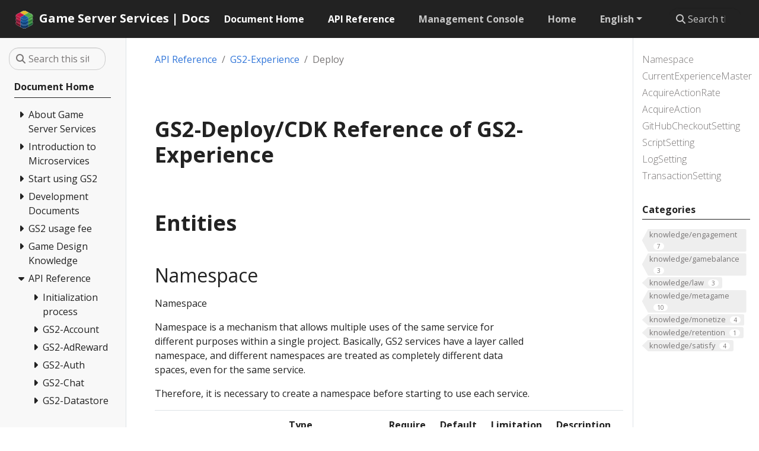

--- FILE ---
content_type: text/html
request_url: https://docs.gs2.io/en/api_reference/experience/deploy/
body_size: 30797
content:
<!doctype html><html itemscope itemtype=http://schema.org/WebPage lang=en class=no-js><head><meta charset=utf-8><meta name=viewport content="width=device-width,initial-scale=1,shrink-to-fit=no"><meta name=generator content="Hugo 0.107.0"><link rel=alternate type=application/rss+xml href=/en/api_reference/experience/deploy/index.xml><meta name=robots content="index, follow"><link rel="shortcut icon" href=/favicons/favicon.ico><link rel=apple-touch-icon href=/favicons/apple-touch-icon-180x180.png sizes=180x180><link rel=icon type=image/png href=/favicons/favicon-16x16.png sizes=16x16><link rel=icon type=image/png href=/favicons/favicon-32x32.png sizes=32x32><link rel=icon type=image/png href=/favicons/android-36x36.png sizes=36x36><link rel=icon type=image/png href=/favicons/android-48x48.png sizes=48x48><link rel=icon type=image/png href=/favicons/android-72x72.png sizes=72x72><link rel=icon type=image/png href=/favicons/android-96x96.png sizes=96x96><link rel=icon type=image/png href=/favicons/android-144x144.png sizes=144x144><link rel=icon type=image/png href=/favicons/android-192x192.png sizes=192x192><title>GS2-Deploy/CDK Reference of GS2-Experience | Game Server Services | Docs</title><meta name=description content="Document of Game Server Services"><meta property="og:title" content="GS2-Deploy/CDK Reference of GS2-Experience"><meta property="og:description" content="Document of Game Server Services"><meta property="og:type" content="website"><meta property="og:url" content="/en/api_reference/experience/deploy/"><meta property="og:site_name" content="Game Server Services | Docs"><meta itemprop=name content="GS2-Deploy/CDK Reference of GS2-Experience"><meta itemprop=description content="Document of Game Server Services"><meta name=twitter:card content="summary"><meta name=twitter:title content="GS2-Deploy/CDK Reference of GS2-Experience"><meta name=twitter:description content="Document of Game Server Services"><link rel=preload href=/scss/main.min.c96be923c53d54bfc8f8609fdbf0b9b76ceab01374935ee280c74b3d8c50c8c6.css as=style><link href=/scss/main.min.c96be923c53d54bfc8f8609fdbf0b9b76ceab01374935ee280c74b3d8c50c8c6.css rel=stylesheet integrity><script src=https://code.jquery.com/jquery-3.6.0.min.js integrity=sha384-vtXRMe3mGCbOeY7l30aIg8H9p3GdeSe4IFlP6G8JMa7o7lXvnz3GFKzPxzJdPfGK crossorigin=anonymous></script>
<script async src="https://www.googletagmanager.com/gtag/js?id=G-ZTRCSKT7Z8"></script>
<script>var doNotTrack=!1;if(!doNotTrack){window.dataLayer=window.dataLayer||[];function gtag(){dataLayer.push(arguments)}gtag("js",new Date),gtag("config","G-ZTRCSKT7Z8")}</script></head><body class=td-section><header><nav class="js-navbar-scroll navbar navbar-expand navbar-dark flex-column flex-md-row td-navbar"><a class=navbar-brand href=/en/><span class="navbar-brand__logo navbar-logo"><svg id="Layer_1" viewBox="0 0 500 500" sodipodi:docname="logo.svg" style="enable-background:new 0 0 500 500" inkscape:version="1.3 (0e150ed6c4, 2023-07-21)" xmlns:inkscape="http://www.inkscape.org/namespaces/inkscape" xmlns:sodipodi="http://sodipodi.sourceforge.net/DTD/sodipodi-0.dtd" xmlns="http://www.w3.org/2000/svg" xmlns:svg="http://www.w3.org/2000/svg" xmlns:rdf="http://www.w3.org/1999/02/22-rdf-syntax-ns#" xmlns:cc="http://creativecommons.org/ns#"><defs id="defs28"/><sodipodi:namedview id="namedview28" pagecolor="#ffffff" bordercolor="#000000" borderopacity=".25" inkscape:showpageshadow="false" inkscape:pageopacity="0" inkscape:pagecheckerboard="0" inkscape:deskcolor="#d1d1d1" showborder="false" borderlayer="true" inkscape:zoom="1" inkscape:cx="443" inkscape:cy="348" inkscape:window-width="3840" inkscape:window-height="2066" inkscape:window-x="3829" inkscape:window-y="-11" inkscape:window-maximized="1" inkscape:current-layer="Layer_1"/><g id="g2-1" transform="matrix(5.8395615,0,0,5.5124565,-362.20678,-569.38605)"><path style="fill:#fefefe" d="m113.22925 191.39117-.0353-1.50112 2.68432 21e-5 2.68432 2e-4v-1.50091-1.50091h2.70356 2.70356l.0385.11709.0385.11709-.0378-1.56027-.0378-1.56027h2.72213 2.72212v-1.44318-1.44319h2.71318 2.71319V179.615v-1.5009h2.71318 2.71318v-1.44319-1.44318h1.38545 1.38546v-1.44318-1.44318h1.32773 1.32772v-5.88818-5.88819h-1.16279-1.16279l-.16494-.16493-.16493-.16494v-2.72142-2.72143h1.32773 1.32772v-5.88819-5.88818h-1.27-1.27l-35e-5-.77932-35e-5-.77931-.0755-1.99159-.0755-1.9916h2.6918v-6.06136-6.06136h-1.32772-1.32773v-1.38546-1.38545h-1.3821-1.38211l-.0322-1.52977-.0322-1.52978-2.62659-.031-2.62659-.031v-1.38329-1.38328h-2.77091-2.77091v-1.57277-1.57277l-2.71318.0848-2.71318.0848v-1.45611-1.4561h-2.71318-2.71318v-1.44318-1.44318h-2.71319-2.71318v-1.50091-1.50091h-8.13954-8.139549v1.50091 1.50091h-2.713182-2.713181v1.44318 1.44318h-2.713182-2.713182v1.50091 1.50091h-2.770909-2.770909v1.44318 1.44319h-2.655454-2.655455v1.44318 1.44318h-2.770909-2.770909v1.44318 1.44318h-1.327727-1.327728v1.43952 1.43952l-1.35659.0325-1.356591.0325-.02991 5.91705-.02991 5.91705h1.386503 1.386503v2.88636 2.88636H65.56897 64.183515v5.88818 5.88819h1.385455 1.385454v2.88636 2.88636H65.626697 64.29897v5.88819 5.88818h1.327727 1.327727v1.44318 1.44318h1.385455 1.385454v1.50091 1.50091h2.713182 2.713182v1.44318 1.44318h2.713182 2.713182v1.44319 1.44318l2.684318-25e-5 2.684318-24e-5-.05773 1.47229-.05773 1.47229 2.799773-.0346 2.799773-.0346v1.50664 1.50665h2.597727 2.597727v1.50091 1.50091h8.319153 8.31914z" id="path18-4" sodipodi:nodetypes="cccccccccccccccccccccccccccccccccccccccccccccccccccccccccccccccccccccccccccccccccccccccccccccccccccccccccccccccccccccccccccccccccccccccccccccccccccccccccccccc"/><path style="fill:#b6d8b2" d="m143.03897 137.12773h1.32773 1.32772c-.44685-.006-2.65545.0-2.65545.0z" id="path17-3" sodipodi:nodetypes="cccc"/><path style="fill:#889cb0" d="m104.62853 192.80589 1.71002-.0353 1.63816.0354 1.63817.0354-3.34818-1e-4-3.34819-1e-4z" id="path16-9" sodipodi:nodetypes="ccccccc"/><path style="fill:#e3bc29" d="m102.28351 124.02364v-1.44318h-1.32772-1.32773v-1.50091-1.50091h-2.713182-2.713181v-1.44318-1.44318h-2.770909-2.770909v-1.44319-1.44318h-1.327728-1.327727V112.305v-1.50091h2.713182 2.713182v-1.44318-1.44318h2.713181 2.713182v-1.50091-1.50091h8.139549 8.13954v1.50091 1.50091h2.71318 2.71319v1.44318 1.44318h2.71318 2.71318v1.44319 1.44318h-1.32773-1.32773v1.50091 1.50091h-2.71318-2.71318v1.44318 1.44318h-2.77091-2.77091v1.50091 1.50091h-1.32772-1.32773v1.44318 1.44318h-2.71318-2.71319z" id="path15-3"/><path style="fill:#50aa48" d="m121.33351 153.37689v-1.45173l-.14431-.0582-.14432-.0582 1.47204-.009 1.47205-.009v-1.44318-1.44319h2.71318 2.71318v-1.5009-1.50091h2.71318 2.71319v-1.44319-1.44318h2.71318 2.71318v-1.44318-1.44318h1.46144l1.36609-.0198-.0108 2.92987s-.0453 1.908-.0458 2.86266h-1.38546-1.38545v1.50091 1.5009h-2.71318-2.71318v1.44319 1.44318h-2.71319-2.71318v1.44318 1.44318l-2.04932 36e-5-2.04931 35e-5-1.99159.0755-1.9916.0755zm0-17.61644v-1.51908h-2.71318-2.71318v-1.44318-1.44319h-2.77091-2.77091v-1.50091-1.5009h-1.32772-1.32773v-2.88637-2.88636h1.32773 1.32772v-1.50091-1.50091h2.77091 2.77091v-1.44318-1.44318h2.71318 2.71318v-1.50091-1.50091h4.04091 4.04091v1.50091 1.50091h2.71318 2.71319v1.44318 1.44318h2.71318 2.71318v1.50091 1.50091h1.38545 1.38546v2.88636 2.88637h-1.38546-1.38545v1.5009 1.50091h-2.71318-2.71318v1.44319 1.44318h-2.71319-2.71318v1.44318l.008 1.53088-2.6785-.008-2.77783.0528-2.63377.0195z" id="path14-0" sodipodi:nodetypes="ccccccccccccccccccccccccccccccccccccccccccccccccccccccccccccccccccccccccccccccccccccccccccccccccccc"/><path style="fill:#b92e50" d="m88.704737 135.68455 368e-6-1.50091.0405.78412.0405.78412-.04087.71679-.04087.71679zm-13.495313-4.37916h-5.426363z" id="path13-9" sodipodi:nodetypes="cccccccccc"/><path style="fill:#2a66a2" d="m118.49034 159.12182 47e-5-1.27.0418.66808.0418.66808-.0423.60192-.0423.60192zm-5.3541-2.94409v-1.38545h.17318.17319v1.38545 1.38546h-.17319-.17318zm5.47159-2.88636v-1.55864l.0404.77932.0404.77932-.0404.77932-.0404.77931zm2.24222-1.46433.15153-.0606.0698.0697.0697.0697-.22129-.009-.22129-.009zm-23.973781-5.86691.0576-.0576 8.060961-.002 8.06096-.002.0595.0595.0595.0595h-8.17803-8.178036z" id="path12-9"/><path style="fill:#c81545" d="m80.578061 153.23364v-1.44318h-2.713182-2.713182v-1.44318-1.44319h-2.713182-2.713182v-1.5009-1.50091h-1.385454-1.385455v-2.88637-2.88636h1.385455 1.385454v1.44318 1.44318h2.713182 2.713182v1.44318 1.44319h2.713182 2.713182v1.50091 1.5009h2.713181 2.713182v1.44319 1.44318h1.327727 1.327728v1.44318 1.44318H84.61897 80.578061zm2.742045-16.07694-2.742045-.0332v-1.44109-1.44109h-2.713182-2.713182v-1.50091l-.03926-1.38068-5.345715-.0501-.04139-1.51334v-1.44318h-1.385454-1.385455v-2.9441-2.94409h1.327728 1.327727v-1.44318-1.44318h2.770909 2.770909v-1.44318-1.44318h2.655455 2.655454v-1.44319-1.44318h4.098636 4.098637v1.44318 1.44319h2.770909 2.770909v1.44318 1.44318h2.713181 2.713182v1.50091 1.50091h1.327731 1.32772v2.94409 2.94409h-1.32772-1.327731v1.44318 1.44318h-2.713182-2.713181v1.44319 1.44318h-2.770909-2.623844l-.07313 2.92289-2.671673.0253z" id="path11-9" sodipodi:nodetypes="ccccccccccccccccccccccccccccccccccccccccccccccccccccccccccccccccccccccccccccccccccccccccccccc"/><path style="fill:#185ca2" d="M96.857151 162.06591V160.565l-1.356591-.006-1.356591-.006-1.35659.0123-1.356591.0123v-1.44914-1.44914h-2.713182-2.713182v-1.50091-1.50091h1.327727 1.327728v-1.44318-1.44318h1.385454 1.385455v1.44318 1.44318h2.713181 2.713182v1.50091 1.50091l8.052959-.002 8.20002-.002.0218-1.52934v-1.36581l2.94841.012 2.4846-.024-.0113-2.96587 2.77269.013.007 2.97638c.88449-.0642 1.76962-.0599 2.65546-.0599v1.50893 1.44901l-2.88415-.0107-2.53345.001-.0112 1.47103-.0112 1.41314-5.33622-46e-5-.0672 1.35709-.009 1.64523H104.997 96.857451zm0-17.60671v-1.44329h-2.713182-2.713181v-1.44318-1.44318h-2.713182-2.713182v-1.44318l-.01656-1.53965 2.741168 4e-4.01219-1.44059.02128-1.46516h2.7196 2.719601v-1.44318-1.44319h2.713181 2.713182v-1.44318-1.44318h1.327724 1.32772v-1.50091-1.50091h2.71319 2.71318V126.91v1.44319h1.32773 1.32772v1.5009 1.50091h2.77091 2.77091v1.44319 1.44318h2.71318 2.71318v1.50091 1.50091h1.32773 1.32773v1.44318 1.44318h-2.71318-2.71318v1.44318 1.44318h-2.71319-2.71318v1.44148 1.54935l-8.13954.002-8.162168.0499z" id="path10-9" sodipodi:nodetypes="cccccccccccccccccccccccccccccccccccccccccccccccccccccccccccccccccccccccccccccccccccccccccccccccccccccc"/><path style="fill:#41973b" d="m121.33351 170.84046v-1.50091h1.32773 1.32773v-1.44318-1.44318h2.71318 2.71318V165.01 163.56682h2.71318 2.71319v-1.50091-1.50091h2.71318 2.71318v-1.44318-1.44318h1.38545 1.38546v2.94409 2.94409h-1.38546-1.38545V165.01v1.44319h-2.71318-2.71318v1.44318 1.44318h-2.71319-2.71318v1.50091 1.50091h-4.04091-4.04091zm24.33185-16.16613-2.59741.0382zm-21.67639-11.65842.008-5.80048 2.7049-.009 2.71318-.009v-1.51334-1.44318h2.71318 2.71319v-1.44318-1.44319h2.71318 2.71318v-1.50091-1.5009h1.38545 1.38546V126.91v-1.44318h1.32773 1.32772v5.83046 5.83045h-1.32772l-1.27005-.0153-.008 1.51619.008 1.49214-1.44341.009h-1.38545v1.44318 1.44318h-2.71318-2.71318v1.44318 1.44319h-2.71319-2.71318v1.50091 1.5009h-2.71318-2.71318z" id="path9" sodipodi:nodetypes="cccccccccccccccccccccccccccccccccccccscsccccccccccccccccccccccccccccccccccccccccc"/><path style="fill:#af193d" d="m80.578061 170.84046v-1.50091h-2.713182-2.713182v-1.44318-1.44318h-2.713182-2.713182v-1.50091-1.50091h-1.385454-1.385455V160.565v-2.88636h1.385455 1.385454v1.44318 1.44318h2.713182 2.713182v1.50091 1.50091h2.713182 2.713182V165.01v1.44319h2.713181 2.713182v1.44318 1.44318h1.327727 1.327728v1.50091 1.50091H84.61897 80.578061zm0-23.43727v-1.50091h-2.713182-2.713182v-1.44319-1.44318h-2.713182-2.713182v-1.44318-1.44318h-1.385454-1.385455v-1.44318-1.44318H65.56897 64.183515V131.355v-5.88818h1.385455 1.385454V126.91v1.44319h1.382006 1.382005l.03231 1.47204.03231 1.47205 5.368636.062v1.44105 1.44106h2.713182 2.713182v1.44318 1.44318h2.713181 2.713182v5.88818 5.88818h-2.713182-2.713181z" id="path8-0" sodipodi:nodetypes="ccccccccccccccccccccccccccccccccccccccccccccccccccccccccccccccccccccccccccccc"/><path style="fill:#1a558e" d="m96.857151 179.615v-1.5009h-2.713182-2.713181v-1.44319-1.44318h-2.713182-2.713182v-1.44318-1.44318h1.327727 1.327728v-1.50091-1.50091h1.385454 1.385455v1.50091 1.50091h2.713181 2.713182v1.44318 1.44318h8.139549 8.13954v-1.44318-1.44318h2.71318 2.71319v-1.50091-1.50091h1.38545 1.38545v1.50091 1.50091h1.32773 1.32773v1.44318 1.44318h-2.71318-2.71318v1.44318 1.44319h-2.71319-2.71318v1.5009 1.50091h-8.13954-8.139549zm0-23.43727v-1.50091h-2.713182-2.713181v-1.44318-1.44318H88.717606 86.004424V145.96 140.12955h2.713182 2.713182v1.44318 1.44318h2.713181 2.713182v1.50091 1.50091h8.139549 8.13954v-1.50091-1.50091h2.71318 2.71319v-1.44318-1.44318h2.71318 2.71318V145.96v5.83046l-2.71318.024-2.71318.0218v1.42453l.0144 1.53146h-2.72761-2.71318v1.44318 1.44318h-8.13954-8.139549z" id="path7-0" sodipodi:nodetypes="cccccccccccccccccccccccccccccccccccccccccccccccccccccccccccccccccccccccccccccccccccccccccc"/><path style="fill:#2f7d37" d="m123.98897 160.565v-5.88818h2.71318 2.71318v-1.44318-1.44318h2.71318 2.71319v-1.44318-1.44319h2.71318 2.71318v-1.5009-1.50091h1.38545 1.38546v-1.44319-1.44318h1.32773 1.32772v5.83046 5.83045l-1.30608.008-1.34937-.008v1.50091 1.50091h-1.38546-1.38545v1.44318 1.44318h-2.71318-2.71318v1.50091 1.50091h-2.71319-2.71318V165.01v1.44319h-2.71318-2.71318z" id="path6-4" sodipodi:nodetypes="ccccccccccccccccccccccccccccccccccccccccc"/><path style="fill:#7e1a37" d="m80.578061 165.01v-1.44318h-2.713182-2.713182v-1.50091-1.50091h-2.713182-2.713182v-1.44318-1.44318h-1.385454-1.385455l158e-6-1.47205 157e-6-1.47204-1.385612.0385-1.385612.0385v-5.89786-5.89785h1.385455 1.385454v1.44318 1.44319h1.385455 1.385454v1.50091 1.5009h2.713182 2.713182v1.44319 1.44318h2.713182 2.713182v1.44318 1.44318h2.713181 2.713182v5.88818 5.88819h-2.713182-2.713181z" id="path5-1"/><path style="fill:#10437c" d="m96.857151 173.78455v-1.44318h-2.713182-2.713181v-1.50091-1.50091h-2.713182-2.713182v-5.83046-5.83045h2.713182 2.713182v1.44318 1.44318h2.713181 2.713182v1.50091 1.50091h8.139549 8.13954v-1.50091-1.50091h2.71318l2.6928-.054.0102-1.43237.0102-1.39998h2.71318 2.71318v5.83045 5.83046h-2.71318-2.71318v1.50091 1.50091h-2.71319-2.71318v1.44318 1.44318h-8.13954-8.139549z" id="path4-4" sodipodi:nodetypes="ccccccccccccccccccccccccccccccccccccccccc"/><path style="fill:#186433" d="m123.98897 178.17182v-5.83045h2.71318 2.71318v-1.50091-1.50091h2.71318 2.71319v-1.44318-1.44318h2.71318 2.71318V165.01 163.56682h1.38545 1.38546v-1.50091-1.50091h1.32773 1.32772v5.88819 5.88818h-1.32772-1.32773v1.44318 1.44318h-1.38546-1.38545v1.44318 1.44319h-2.71318-2.71318v1.5009 1.50091h-2.71319-2.71318v1.44319 1.44318h-2.71318-2.71318z" id="path3"/><path style="fill:#0c3261" d="m96.626242 191.3793v-1.48884h-2.597727-2.597727v-1.50491-1.5049l-2.788251.0329-2.665894.0329.01356-2.90281-.01703-2.784.03091-2.30842 326e-6-3.72341h2.713182 2.713182v1.44318 1.44319h2.713181 2.713182v1.5009 1.50091h8.139545 8.13954v-1.50091-1.5009h2.71318 2.71319v-1.44319-1.44318h2.71318 2.71318v5.76329l.0388 5.89544-2.76156.002h-2.70356v1.50091 1.50091l-2.68432-2e-4-2.65373.0106.004 1.46145-.0161 1.50465-8.26776-.0156-8.318734.0168z" id="path2-2" sodipodi:nodetypes="ccccccccccccccccccccccccccccccccccccccccccc"/><path style="fill:#661124" d="m80.578061 182.5591v-1.44319h-2.713182-2.713182v-1.44318-1.44318h-2.713182-2.713182v-1.50091-1.50091h-1.385454-1.385455v-1.44318-1.44318H65.626697 64.29897v-5.88818-5.88819h1.327727 1.327727v1.44319 1.44318h1.385455 1.385454v1.50091 1.50091h2.713182 2.713182v1.44318 1.44318h2.713182 2.713182v1.50091 1.50091h2.713181 2.713182v5.83045 5.83046h-2.713182-2.713181z" id="path1-4"/></g></svg></span><span class=navbar-brand__name>Game Server Services | Docs</span></a><div class="td-navbar-nav-scroll ml-md-auto" id=main_navbar><ul class="navbar-nav mt-2 mt-lg-0"><li class="nav-item mr-4 mb-2 mb-lg-0"><a class="nav-link active" href=/en/><span class=active>Document Home</span></a></li><li class="nav-item mr-4 mb-2 mb-lg-0"><a class="nav-link active" href=/en/api_reference/><span class=active>API Reference</span></a></li><li class="nav-item mr-4 mb-2 mb-lg-0"><a class=nav-link href=https://app.gs2.io target=_blank><span>Management Console</span></a></li><li class="nav-item mr-4 mb-2 mb-lg-0"><a class=nav-link href=https://gs2.io target=_blank><span>Home</span></a></li><li class="nav-item dropdown mr-4 d-none d-lg-block"><a class="nav-link dropdown-toggle" href=# id=navbarDropdown role=button data-toggle=dropdown aria-haspopup=true aria-expanded=false>English</a><div class=dropdown-menu aria-labelledby=navbarDropdownMenuLink><a class=dropdown-item href=/ja/api_reference/experience/deploy/>Japanese</a></div></li></ul></div><div class="navbar-nav d-none d-lg-block"><div class=td-search><div class=td-search__icon></div><input type=search class="td-search__input form-control td-search-input" placeholder="Search this site…" aria-label="Search this site…" autocomplete=off></div></div></nav></header><div class="container-fluid td-outer"><div class=td-main><div class="row flex-xl-nowrap"><aside class="col-12 col-md-3 col-xl-2 td-sidebar d-print-none"><script>$(function(){$("#td-section-nav a").removeClass("active"),$("#td-section-nav #m-enapi_referenceexperiencedeploy").addClass("active"),$("#td-section-nav #m-enapi_referenceexperiencedeploy-li span").addClass("td-sidebar-nav-active-item"),$("#td-section-nav #m-enapi_referenceexperiencedeploy").parents("li").addClass("active-path"),$("#td-section-nav li.active-path").addClass("show"),$("#td-section-nav li.active-path").children("input").prop("checked",!0),$("#td-section-nav #m-enapi_referenceexperiencedeploy-li").siblings("li").addClass("show"),$("#td-section-nav #m-enapi_referenceexperiencedeploy-li").children("ul").children("li").addClass("show"),$("#td-sidebar-menu").toggleClass("d-none")})</script><div id=td-sidebar-menu class="td-sidebar__inner d-none"><form class="td-sidebar__search d-flex align-items-center"><div class=td-search><div class=td-search__icon></div><input type=search class="td-search__input form-control td-search-input" placeholder="Search this site…" aria-label="Search this site…" autocomplete=off></div><button class="btn btn-link td-sidebar__toggle d-md-none p-0 ml-3 fas fa-bars" type=button data-toggle=collapse data-target=#td-section-nav aria-controls=td-section-nav aria-expanded=false aria-label="Toggle section navigation"></button></form><nav class="collapse td-sidebar-nav foldable-nav" id=td-section-nav><div class="nav-item dropdown d-block d-lg-none"><a class="nav-link dropdown-toggle" href=# id=navbarDropdown role=button data-toggle=dropdown aria-haspopup=true aria-expanded=false>English</a><div class=dropdown-menu aria-labelledby=navbarDropdownMenuLink><a class=dropdown-item href=/ja/api_reference/state_machine/format/>Japanese</a></div></div><ul class="td-sidebar-nav__section pr-md-3 ul-0"><li class="td-sidebar-nav__section-title td-sidebar-nav__section with-child" id=m-en-li><a href=/en/ title="Welcome to Game Server Services" class="align-left pl-0 td-sidebar-link td-sidebar-link__section tree-root" id=m-en><span>Document Home</span></a><ul class=ul-1><li class="td-sidebar-nav__section-title td-sidebar-nav__section with-child" id=m-enoverview-li><input type=checkbox id=m-enoverview-check>
<label for=m-enoverview-check><a href=/en/overview/ class="align-left pl-0 td-sidebar-link td-sidebar-link__section" id=m-enoverview><span>About Game Server Services</span></a></label><ul class="ul-2 foldable"><li class="td-sidebar-nav__section-title td-sidebar-nav__section without-child" id=m-enoverviewconcept-li><input type=checkbox id=m-enoverviewconcept-check>
<label for=m-enoverviewconcept-check><a href=/en/overview/concept/ title="Concept of Game Server Services" class="align-left pl-0 td-sidebar-link td-sidebar-link__section" id=m-enoverviewconcept><span>Concept</span></a></label></li><li class="td-sidebar-nav__section-title td-sidebar-nav__section with-child" id=m-enoverviewworkflow-li><input type=checkbox id=m-enoverviewworkflow-check>
<label for=m-enoverviewworkflow-check><a href=/en/overview/workflow/ class="align-left pl-0 td-sidebar-link td-sidebar-link__section" id=m-enoverviewworkflow><span>Development Flow</span></a></label><ul class="ul-3 foldable"><li class="td-sidebar-nav__section-title td-sidebar-nav__section without-child" id=m-enoverviewworkflowarchitect-li><input type=checkbox id=m-enoverviewworkflowarchitect-check>
<label for=m-enoverviewworkflowarchitect-check><a href=/en/overview/workflow/architect/ class="align-left pl-0 td-sidebar-link td-sidebar-link__page" id=m-enoverviewworkflowarchitect><span>Design</span></a></label></li><li class="td-sidebar-nav__section-title td-sidebar-nav__section with-child" id=m-enoverviewworkflowsetup_gs2-li><input type=checkbox id=m-enoverviewworkflowsetup_gs2-check>
<label for=m-enoverviewworkflowsetup_gs2-check><a href=/en/overview/workflow/setup_gs2/ class="align-left pl-0 td-sidebar-link td-sidebar-link__section" id=m-enoverviewworkflowsetup_gs2><span>Start using GS2</span></a></label><ul class="ul-4 foldable"><li class="td-sidebar-nav__section-title td-sidebar-nav__section without-child" id=m-enoverviewworkflowsetup_gs2create_account-li><input type=checkbox id=m-enoverviewworkflowsetup_gs2create_account-check>
<label for=m-enoverviewworkflowsetup_gs2create_account-check><a href=/en/overview/workflow/setup_gs2/create_account/ title="Register a GS2 account" class="align-left pl-0 td-sidebar-link td-sidebar-link__page" id=m-enoverviewworkflowsetup_gs2create_account><span>register GS2 account</span></a></label></li><li class="td-sidebar-nav__section-title td-sidebar-nav__section without-child" id=m-enoverviewworkflowsetup_gs2create_project-li><input type=checkbox id=m-enoverviewworkflowsetup_gs2create_project-check>
<label for=m-enoverviewworkflowsetup_gs2create_project-check><a href=/en/overview/workflow/setup_gs2/create_project/ title="Create a project in GS2" class="align-left pl-0 td-sidebar-link td-sidebar-link__page" id=m-enoverviewworkflowsetup_gs2create_project><span>create project in GS2</span></a></label></li></ul></li><li class="td-sidebar-nav__section-title td-sidebar-nav__section with-child" id=m-enoverviewworkflowsetup_gs2_resources-li><input type=checkbox id=m-enoverviewworkflowsetup_gs2_resources-check>
<label for=m-enoverviewworkflowsetup_gs2_resources-check><a href=/en/overview/workflow/setup_gs2_resources/ class="align-left pl-0 td-sidebar-link td-sidebar-link__section" id=m-enoverviewworkflowsetup_gs2_resources><span>Create resource in GS2</span></a></label><ul class="ul-4 foldable"><li class="td-sidebar-nav__section-title td-sidebar-nav__section without-child" id=m-enoverviewworkflowsetup_gs2_resourcesmanual_setup-li><input type=checkbox id=m-enoverviewworkflowsetup_gs2_resourcesmanual_setup-check>
<label for=m-enoverviewworkflowsetup_gs2_resourcesmanual_setup-check><a href=/en/overview/workflow/setup_gs2_resources/manual_setup/ title="setup using the management console" class="align-left pl-0 td-sidebar-link td-sidebar-link__page" id=m-enoverviewworkflowsetup_gs2_resourcesmanual_setup><span>setup using management console</span></a></label></li><li class="td-sidebar-nav__section-title td-sidebar-nav__section without-child" id=m-enoverviewworkflowsetup_gs2_resourcesautomation_setup-li><input type=checkbox id=m-enoverviewworkflowsetup_gs2_resourcesautomation_setup-check>
<label for=m-enoverviewworkflowsetup_gs2_resourcesautomation_setup-check><a href=/en/overview/workflow/setup_gs2_resources/automation_setup/ title="Setup using GS2-Deploy" class="align-left pl-0 td-sidebar-link td-sidebar-link__page" id=m-enoverviewworkflowsetup_gs2_resourcesautomation_setup><span>setup using GS2-Deploy</span></a></label></li><li class="td-sidebar-nav__section-title td-sidebar-nav__section without-child" id=m-enoverviewworkflowsetup_gs2_resourcescdk_setup-li><input type=checkbox id=m-enoverviewworkflowsetup_gs2_resourcescdk_setup-check>
<label for=m-enoverviewworkflowsetup_gs2_resourcescdk_setup-check><a href=/en/overview/workflow/setup_gs2_resources/cdk_setup/ title="Setup using GS2-CDK" class="align-left pl-0 td-sidebar-link td-sidebar-link__page" id=m-enoverviewworkflowsetup_gs2_resourcescdk_setup><span>setup using GS2-CDK</span></a></label></li></ul></li><li class="td-sidebar-nav__section-title td-sidebar-nav__section with-child" id=m-enoverviewworkflowcoding-li><input type=checkbox id=m-enoverviewworkflowcoding-check>
<label for=m-enoverviewworkflowcoding-check><a href=/en/overview/workflow/coding/ class="align-left pl-0 td-sidebar-link td-sidebar-link__section" id=m-enoverviewworkflowcoding><span>Implementation</span></a></label><ul class="ul-4 foldable"><li class="td-sidebar-nav__section-title td-sidebar-nav__section with-child" id=m-enoverviewworkflowcodingextend-li><input type=checkbox id=m-enoverviewworkflowcodingextend-check>
<label for=m-enoverviewworkflowcodingextend-check><a href=/en/overview/workflow/coding/extend/ class="align-left pl-0 td-sidebar-link td-sidebar-link__section" id=m-enoverviewworkflowcodingextend><span>Extend</span></a></label><ul class="ul-5 foldable"><li class="td-sidebar-nav__section-title td-sidebar-nav__section without-child" id=m-enoverviewworkflowcodingextendevent_bridge-li><input type=checkbox id=m-enoverviewworkflowcodingextendevent_bridge-check>
<label for=m-enoverviewworkflowcodingextendevent_bridge-check><a href=/en/overview/workflow/coding/extend/event_bridge/ class="align-left pl-0 td-sidebar-link td-sidebar-link__section" id=m-enoverviewworkflowcodingextendevent_bridge><span>Using Amazon Event Bridge</span></a></label></li></ul></li></ul></li><li class="td-sidebar-nav__section-title td-sidebar-nav__section without-child" id=m-enoverviewworkflowqa-li><input type=checkbox id=m-enoverviewworkflowqa-check>
<label for=m-enoverviewworkflowqa-check><a href=/en/overview/workflow/qa/ class="align-left pl-0 td-sidebar-link td-sidebar-link__section" id=m-enoverviewworkflowqa><span>Verification</span></a></label></li><li class="td-sidebar-nav__section-title td-sidebar-nav__section without-child" id=m-enoverviewworkflowrelease-li><input type=checkbox id=m-enoverviewworkflowrelease-check>
<label for=m-enoverviewworkflowrelease-check><a href=/en/overview/workflow/release/ class="align-left pl-0 td-sidebar-link td-sidebar-link__section" id=m-enoverviewworkflowrelease><span>Release</span></a></label></li><li class="td-sidebar-nav__section-title td-sidebar-nav__section without-child" id=m-enoverviewworkflowanalytics-li><input type=checkbox id=m-enoverviewworkflowanalytics-check>
<label for=m-enoverviewworkflowanalytics-check><a href=/en/overview/workflow/analytics/ class="align-left pl-0 td-sidebar-link td-sidebar-link__section" id=m-enoverviewworkflowanalytics><span>Analysis</span></a></label></li></ul></li></ul></li><li class="td-sidebar-nav__section-title td-sidebar-nav__section with-child" id=m-enmicroservices-li><input type=checkbox id=m-enmicroservices-check>
<label for=m-enmicroservices-check><a href=/en/microservices/ class="align-left pl-0 td-sidebar-link td-sidebar-link__section" id=m-enmicroservices><span>Introduction to Microservices</span></a></label><ul class="ul-2 foldable"><li class="td-sidebar-nav__section-title td-sidebar-nav__section without-child" id=m-enmicroservicesaccount-li><input type=checkbox id=m-enmicroservicesaccount-check>
<label for=m-enmicroservicesaccount-check><a href=/en/microservices/account/ class="align-left pl-0 td-sidebar-link td-sidebar-link__page" id=m-enmicroservicesaccount><span>GS2-Account</span></a></label></li><li class="td-sidebar-nav__section-title td-sidebar-nav__section without-child" id=m-enmicroservicesad_reward-li><input type=checkbox id=m-enmicroservicesad_reward-check>
<label for=m-enmicroservicesad_reward-check><a href=/en/microservices/ad_reward/ class="align-left pl-0 td-sidebar-link td-sidebar-link__page" id=m-enmicroservicesad_reward><span>GS2-AdReward</span></a></label></li><li class="td-sidebar-nav__section-title td-sidebar-nav__section without-child" id=m-enmicroserviceschat-li><input type=checkbox id=m-enmicroserviceschat-check>
<label for=m-enmicroserviceschat-check><a href=/en/microservices/chat/ class="align-left pl-0 td-sidebar-link td-sidebar-link__page" id=m-enmicroserviceschat><span>GS2-Chat</span></a></label></li><li class="td-sidebar-nav__section-title td-sidebar-nav__section without-child" id=m-enmicroservicesdatastore-li><input type=checkbox id=m-enmicroservicesdatastore-check>
<label for=m-enmicroservicesdatastore-check><a href=/en/microservices/datastore/ class="align-left pl-0 td-sidebar-link td-sidebar-link__page" id=m-enmicroservicesdatastore><span>GS2-Datastore</span></a></label></li><li class="td-sidebar-nav__section-title td-sidebar-nav__section without-child" id=m-enmicroservicesdictionary-li><input type=checkbox id=m-enmicroservicesdictionary-check>
<label for=m-enmicroservicesdictionary-check><a href=/en/microservices/dictionary/ class="align-left pl-0 td-sidebar-link td-sidebar-link__page" id=m-enmicroservicesdictionary><span>GS2-Dictionary</span></a></label></li><li class="td-sidebar-nav__section-title td-sidebar-nav__section without-child" id=m-enmicroservicesenchant-li><input type=checkbox id=m-enmicroservicesenchant-check>
<label for=m-enmicroservicesenchant-check><a href=/en/microservices/enchant/ class="align-left pl-0 td-sidebar-link td-sidebar-link__page" id=m-enmicroservicesenchant><span>GS2-Enchant</span></a></label></li><li class="td-sidebar-nav__section-title td-sidebar-nav__section without-child" id=m-enmicroservicesenhance-li><input type=checkbox id=m-enmicroservicesenhance-check>
<label for=m-enmicroservicesenhance-check><a href=/en/microservices/enhance/ class="align-left pl-0 td-sidebar-link td-sidebar-link__page" id=m-enmicroservicesenhance><span>GS2-Enhance</span></a></label></li><li class="td-sidebar-nav__section-title td-sidebar-nav__section without-child" id=m-enmicroservicesexchange-li><input type=checkbox id=m-enmicroservicesexchange-check>
<label for=m-enmicroservicesexchange-check><a href=/en/microservices/exchange/ class="align-left pl-0 td-sidebar-link td-sidebar-link__page" id=m-enmicroservicesexchange><span>GS2-Exchange</span></a></label></li><li class="td-sidebar-nav__section-title td-sidebar-nav__section without-child" id=m-enmicroservicesexperience-li><input type=checkbox id=m-enmicroservicesexperience-check>
<label for=m-enmicroservicesexperience-check><a href=/en/microservices/experience/ class="align-left pl-0 td-sidebar-link td-sidebar-link__page" id=m-enmicroservicesexperience><span>GS2-Experience</span></a></label></li><li class="td-sidebar-nav__section-title td-sidebar-nav__section without-child" id=m-enmicroservicesformation-li><input type=checkbox id=m-enmicroservicesformation-check>
<label for=m-enmicroservicesformation-check><a href=/en/microservices/formation/ class="align-left pl-0 td-sidebar-link td-sidebar-link__page" id=m-enmicroservicesformation><span>GS2-Formation</span></a></label></li><li class="td-sidebar-nav__section-title td-sidebar-nav__section without-child" id=m-enmicroservicesfriend-li><input type=checkbox id=m-enmicroservicesfriend-check>
<label for=m-enmicroservicesfriend-check><a href=/en/microservices/friend/ class="align-left pl-0 td-sidebar-link td-sidebar-link__page" id=m-enmicroservicesfriend><span>GS2-Friend</span></a></label></li><li class="td-sidebar-nav__section-title td-sidebar-nav__section without-child" id=m-enmicroservicesidle-li><input type=checkbox id=m-enmicroservicesidle-check>
<label for=m-enmicroservicesidle-check><a href=/en/microservices/idle/ class="align-left pl-0 td-sidebar-link td-sidebar-link__page" id=m-enmicroservicesidle><span>GS2-Idle</span></a></label></li><li class="td-sidebar-nav__section-title td-sidebar-nav__section without-child" id=m-enmicroservicesinbox-li><input type=checkbox id=m-enmicroservicesinbox-check>
<label for=m-enmicroservicesinbox-check><a href=/en/microservices/inbox/ class="align-left pl-0 td-sidebar-link td-sidebar-link__page" id=m-enmicroservicesinbox><span>GS2-Inbox</span></a></label></li><li class="td-sidebar-nav__section-title td-sidebar-nav__section without-child" id=m-enmicroservicesinventory-li><input type=checkbox id=m-enmicroservicesinventory-check>
<label for=m-enmicroservicesinventory-check><a href=/en/microservices/inventory/ class="align-left pl-0 td-sidebar-link td-sidebar-link__page" id=m-enmicroservicesinventory><span>GS2-Inventory</span></a></label></li><li class="td-sidebar-nav__section-title td-sidebar-nav__section without-child" id=m-enmicroserviceslimit-li><input type=checkbox id=m-enmicroserviceslimit-check>
<label for=m-enmicroserviceslimit-check><a href=/en/microservices/limit/ class="align-left pl-0 td-sidebar-link td-sidebar-link__page" id=m-enmicroserviceslimit><span>GS2-Limit</span></a></label></li><li class="td-sidebar-nav__section-title td-sidebar-nav__section without-child" id=m-enmicroserviceslogin_reward-li><input type=checkbox id=m-enmicroserviceslogin_reward-check>
<label for=m-enmicroserviceslogin_reward-check><a href=/en/microservices/login_reward/ class="align-left pl-0 td-sidebar-link td-sidebar-link__page" id=m-enmicroserviceslogin_reward><span>GS2-LoginReward</span></a></label></li><li class="td-sidebar-nav__section-title td-sidebar-nav__section without-child" id=m-enmicroserviceslottery-li><input type=checkbox id=m-enmicroserviceslottery-check>
<label for=m-enmicroserviceslottery-check><a href=/en/microservices/lottery/ class="align-left pl-0 td-sidebar-link td-sidebar-link__page" id=m-enmicroserviceslottery><span>GS2-Lottery</span></a></label></li><li class="td-sidebar-nav__section-title td-sidebar-nav__section without-child" id=m-enmicroservicesmatchmaking-li><input type=checkbox id=m-enmicroservicesmatchmaking-check>
<label for=m-enmicroservicesmatchmaking-check><a href=/en/microservices/matchmaking/ class="align-left pl-0 td-sidebar-link td-sidebar-link__page" id=m-enmicroservicesmatchmaking><span>GS2-Matchmaking</span></a></label></li><li class="td-sidebar-nav__section-title td-sidebar-nav__section without-child" id=m-enmicroservicesmission-li><input type=checkbox id=m-enmicroservicesmission-check>
<label for=m-enmicroservicesmission-check><a href=/en/microservices/mission/ class="align-left pl-0 td-sidebar-link td-sidebar-link__page" id=m-enmicroservicesmission><span>GS2-Mission</span></a></label></li><li class="td-sidebar-nav__section-title td-sidebar-nav__section without-child" id=m-enmicroservicesmoney-li><input type=checkbox id=m-enmicroservicesmoney-check>
<label for=m-enmicroservicesmoney-check><a href=/en/microservices/money/ class="align-left pl-0 td-sidebar-link td-sidebar-link__page" id=m-enmicroservicesmoney><span>GS2-Money</span></a></label></li><li class="td-sidebar-nav__section-title td-sidebar-nav__section without-child" id=m-enmicroservicesnews-li><input type=checkbox id=m-enmicroservicesnews-check>
<label for=m-enmicroservicesnews-check><a href=/en/microservices/news/ class="align-left pl-0 td-sidebar-link td-sidebar-link__page" id=m-enmicroservicesnews><span>GS2-News</span></a></label></li><li class="td-sidebar-nav__section-title td-sidebar-nav__section without-child" id=m-enmicroservicesquest-li><input type=checkbox id=m-enmicroservicesquest-check>
<label for=m-enmicroservicesquest-check><a href=/en/microservices/quest/ class="align-left pl-0 td-sidebar-link td-sidebar-link__page" id=m-enmicroservicesquest><span>GS2-Quest</span></a></label></li><li class="td-sidebar-nav__section-title td-sidebar-nav__section without-child" id=m-enmicroservicesranking-li><input type=checkbox id=m-enmicroservicesranking-check>
<label for=m-enmicroservicesranking-check><a href=/en/microservices/ranking/ class="align-left pl-0 td-sidebar-link td-sidebar-link__page" id=m-enmicroservicesranking><span>GS2-Ranking</span></a></label></li><li class="td-sidebar-nav__section-title td-sidebar-nav__section without-child" id=m-enmicroservicesrealtime-li><input type=checkbox id=m-enmicroservicesrealtime-check>
<label for=m-enmicroservicesrealtime-check><a href=/en/microservices/realtime/ class="align-left pl-0 td-sidebar-link td-sidebar-link__page" id=m-enmicroservicesrealtime><span>GS2-Realtime</span></a></label></li><li class="td-sidebar-nav__section-title td-sidebar-nav__section without-child" id=m-enmicroservicesschedule-li><input type=checkbox id=m-enmicroservicesschedule-check>
<label for=m-enmicroservicesschedule-check><a href=/en/microservices/schedule/ class="align-left pl-0 td-sidebar-link td-sidebar-link__page" id=m-enmicroservicesschedule><span>GS2-Schedule</span></a></label></li><li class="td-sidebar-nav__section-title td-sidebar-nav__section without-child" id=m-enmicroservicesserial_key-li><input type=checkbox id=m-enmicroservicesserial_key-check>
<label for=m-enmicroservicesserial_key-check><a href=/en/microservices/serial_key/ class="align-left pl-0 td-sidebar-link td-sidebar-link__page" id=m-enmicroservicesserial_key><span>GS2-SerialKey</span></a></label></li><li class="td-sidebar-nav__section-title td-sidebar-nav__section without-child" id=m-enmicroservicesshowcase-li><input type=checkbox id=m-enmicroservicesshowcase-check>
<label for=m-enmicroservicesshowcase-check><a href=/en/microservices/showcase/ class="align-left pl-0 td-sidebar-link td-sidebar-link__page" id=m-enmicroservicesshowcase><span>GS2-Showcase</span></a></label></li><li class="td-sidebar-nav__section-title td-sidebar-nav__section without-child" id=m-enmicroservicesskill_tree-li><input type=checkbox id=m-enmicroservicesskill_tree-check>
<label for=m-enmicroservicesskill_tree-check><a href=/en/microservices/skill_tree/ class="align-left pl-0 td-sidebar-link td-sidebar-link__page" id=m-enmicroservicesskill_tree><span>GS2-SkillTree</span></a></label></li><li class="td-sidebar-nav__section-title td-sidebar-nav__section without-child" id=m-enmicroservicesstamina-li><input type=checkbox id=m-enmicroservicesstamina-check>
<label for=m-enmicroservicesstamina-check><a href=/en/microservices/stamina/ class="align-left pl-0 td-sidebar-link td-sidebar-link__page" id=m-enmicroservicesstamina><span>GS2-Stamina</span></a></label></li><li class="td-sidebar-nav__section-title td-sidebar-nav__section without-child" id=m-enmicroservicesstate_machine-li><input type=checkbox id=m-enmicroservicesstate_machine-check>
<label for=m-enmicroservicesstate_machine-check><a href=/en/microservices/state_machine/ class="align-left pl-0 td-sidebar-link td-sidebar-link__page" id=m-enmicroservicesstate_machine><span>GS2-StateMachine</span></a></label></li><li class="td-sidebar-nav__section-title td-sidebar-nav__section without-child" id=m-enmicroservicesversion-li><input type=checkbox id=m-enmicroservicesversion-check>
<label for=m-enmicroservicesversion-check><a href=/en/microservices/version/ class="align-left pl-0 td-sidebar-link td-sidebar-link__page" id=m-enmicroservicesversion><span>GS2-Version</span></a></label></li></ul></li><li class="td-sidebar-nav__section-title td-sidebar-nav__section with-child" id=m-enget_start-li><input type=checkbox id=m-enget_start-check>
<label for=m-enget_start-check><a href=/en/get_start/ class="align-left pl-0 td-sidebar-link td-sidebar-link__section" id=m-enget_start><span>Start using GS2</span></a></label><ul class="ul-2 foldable"><li class="td-sidebar-nav__section-title td-sidebar-nav__section with-child" id=m-enget_starttutorial-li><input type=checkbox id=m-enget_starttutorial-check>
<label for=m-enget_starttutorial-check><a href=/en/get_start/tutorial/ class="align-left pl-0 td-sidebar-link td-sidebar-link__section" id=m-enget_starttutorial><span>Tutorial</span></a></label><ul class="ul-3 foldable"><li class="td-sidebar-nav__section-title td-sidebar-nav__section without-child" id=m-enget_starttutorialsetup_gs2-li><input type=checkbox id=m-enget_starttutorialsetup_gs2-check>
<label for=m-enget_starttutorialsetup_gs2-check><a href=/en/get_start/tutorial/setup_gs2/ class="align-left pl-0 td-sidebar-link td-sidebar-link__section" id=m-enget_starttutorialsetup_gs2><span>GS2 setup</span></a></label></li><li class="td-sidebar-nav__section-title td-sidebar-nav__section without-child" id=m-enget_starttutorialsetup_sdk-li><input type=checkbox id=m-enget_starttutorialsetup_sdk-check>
<label for=m-enget_starttutorialsetup_sdk-check><a href=/en/get_start/tutorial/setup_sdk/ class="align-left pl-0 td-sidebar-link td-sidebar-link__section" id=m-enget_starttutorialsetup_sdk><span>SDK setup</span></a></label></li><li class="td-sidebar-nav__section-title td-sidebar-nav__section with-child" id=m-enget_starttutorialsetup_credential-li><input type=checkbox id=m-enget_starttutorialsetup_credential-check>
<label for=m-enget_starttutorialsetup_credential-check><a href=/en/get_start/tutorial/setup_credential/ class="align-left pl-0 td-sidebar-link td-sidebar-link__section" id=m-enget_starttutorialsetup_credential><span>Create credential (API key)</span></a></label><ul class="ul-4 foldable"><li class="td-sidebar-nav__section-title td-sidebar-nav__section without-child" id=m-enget_starttutorialsetup_credentialui-li><input type=checkbox id=m-enget_starttutorialsetup_credentialui-check>
<label for=m-enget_starttutorialsetup_credentialui-check><a href=/en/get_start/tutorial/setup_credential/ui/ title="Management Console" class="align-left pl-0 td-sidebar-link td-sidebar-link__section" id=m-enget_starttutorialsetup_credentialui><span>Management console</span></a></label></li><li class="td-sidebar-nav__section-title td-sidebar-nav__section without-child" id=m-enget_starttutorialsetup_credentialdeploy-li><input type=checkbox id=m-enget_starttutorialsetup_credentialdeploy-check>
<label for=m-enget_starttutorialsetup_credentialdeploy-check><a href=/en/get_start/tutorial/setup_credential/deploy/ class="align-left pl-0 td-sidebar-link td-sidebar-link__section" id=m-enget_starttutorialsetup_credentialdeploy><span>GS2-Deploy</span></a></label></li></ul></li><li class="td-sidebar-nav__section-title td-sidebar-nav__section without-child" id=m-enget_starttutorialsetup_account-li><input type=checkbox id=m-enget_starttutorialsetup_account-check>
<label for=m-enget_starttutorialsetup_account-check><a href=/en/get_start/tutorial/setup_account/ class="align-left pl-0 td-sidebar-link td-sidebar-link__section" id=m-enget_starttutorialsetup_account><span>Prepare resources needed for login processing</span></a></label></li><li class="td-sidebar-nav__section-title td-sidebar-nav__section with-child" id=m-enget_starttutorialcoding-li><input type=checkbox id=m-enget_starttutorialcoding-check>
<label for=m-enget_starttutorialcoding-check><a href=/en/get_start/tutorial/coding/ class="align-left pl-0 td-sidebar-link td-sidebar-link__section" id=m-enget_starttutorialcoding><span>Implementation</span></a></label><ul class="ul-4 foldable"><li class="td-sidebar-nav__section-title td-sidebar-nav__section without-child" id=m-enget_starttutorialcodingall-li><input type=checkbox id=m-enget_starttutorialcodingall-check>
<label for=m-enget_starttutorialcodingall-check><a href=/en/get_start/tutorial/coding/all/ class="align-left pl-0 td-sidebar-link td-sidebar-link__section" id=m-enget_starttutorialcodingall><span>Full sample code</span></a></label></li></ul></li></ul></li><li class="td-sidebar-nav__section-title td-sidebar-nav__section with-child" id=m-enget_startuikit-li><input type=checkbox id=m-enget_startuikit-check>
<label for=m-enget_startuikit-check><a href=/en/get_start/uikit/ class="align-left pl-0 td-sidebar-link td-sidebar-link__section" id=m-enget_startuikit><span>GS2 UIKit for Unity Tutorial</span></a></label><ul class="ul-3 foldable"><li class="td-sidebar-nav__section-title td-sidebar-nav__section without-child" id=m-enget_startuikitchat-li><input type=checkbox id=m-enget_startuikitchat-check>
<label for=m-enget_startuikitchat-check><a href=/en/get_start/uikit/chat/ title="Implementing text chat using UI Kit" class="align-left pl-0 td-sidebar-link td-sidebar-link__section" id=m-enget_startuikitchat><span>Implement text chat using UI Kit</span></a></label></li><li class="td-sidebar-nav__section-title td-sidebar-nav__section without-child" id=m-enget_startuikitinventory-li><input type=checkbox id=m-enget_startuikitinventory-check>
<label for=m-enget_startuikitinventory-check><a href=/en/get_start/uikit/inventory/ class="align-left pl-0 td-sidebar-link td-sidebar-link__section" id=m-enget_startuikitinventory><span>Implement item inventory using UI Kit</span></a></label></li><li class="td-sidebar-nav__section-title td-sidebar-nav__section without-child" id=m-enget_startuikitsample-li><input type=checkbox id=m-enget_startuikitsample-check>
<label for=m-enget_startuikitsample-check><a href=/en/get_start/uikit/sample/ title="Sample implementation of GS2 UIKit for Unity" class="align-left pl-0 td-sidebar-link td-sidebar-link__section" id=m-enget_startuikitsample><span>GS2 UIKit sample</span></a></label></li></ul></li><li class="td-sidebar-nav__section-title td-sidebar-nav__section without-child" id=m-enget_startblueprint-li><input type=checkbox id=m-enget_startblueprint-check>
<label for=m-enget_startblueprint-check><a href=/en/get_start/blueprint/ class="align-left pl-0 td-sidebar-link td-sidebar-link__section" id=m-enget_startblueprint><span>GS2-SDK for UE5 Blueprint Tutorial</span></a></label></li></ul></li><li class="td-sidebar-nav__section-title td-sidebar-nav__section with-child" id=m-enarticles-li><input type=checkbox id=m-enarticles-check>
<label for=m-enarticles-check><a href=/en/articles/ class="align-left pl-0 td-sidebar-link td-sidebar-link__section" id=m-enarticles><span>Development Documents</span></a></label><ul class="ul-2 foldable"><li class="td-sidebar-nav__section-title td-sidebar-nav__section without-child" id=m-enarticlesmaster_data-li><input type=checkbox id=m-enarticlesmaster_data-check>
<label for=m-enarticlesmaster_data-check><a href=/en/articles/master_data/ title="Master data management" class="align-left pl-0 td-sidebar-link td-sidebar-link__section" id=m-enarticlesmaster_data><span>Master Data Management</span></a></label></li><li class="td-sidebar-nav__section-title td-sidebar-nav__section with-child" id=m-enarticlessample-li><input type=checkbox id=m-enarticlessample-check>
<label for=m-enarticlessample-check><a href=/en/articles/sample/ class="align-left pl-0 td-sidebar-link td-sidebar-link__section" id=m-enarticlessample><span>Sample codes</span></a></label><ul class="ul-3 foldable"><li class="td-sidebar-nav__section-title td-sidebar-nav__section without-child" id=m-enarticlessampleproject-li><input type=checkbox id=m-enarticlessampleproject-check>
<label for=m-enarticlessampleproject-check><a href=/en/articles/sample/project/ title="GS2 implementation samples" class="align-left pl-0 td-sidebar-link td-sidebar-link__section" id=m-enarticlessampleproject><span>GS2 implementation sample</span></a></label></li><li class="td-sidebar-nav__section-title td-sidebar-nav__section with-child" id=m-enarticlessampleuikit_project-li><input type=checkbox id=m-enarticlessampleuikit_project-check>
<label for=m-enarticlessampleuikit_project-check><a href=/en/articles/sample/uikit_project/ title="Sample implementation of GS2 UIKit for Unity" class="align-left pl-0 td-sidebar-link td-sidebar-link__section" id=m-enarticlessampleuikit_project><span>GS2 UIKit sample</span></a></label><ul class="ul-4 foldable"><li class="td-sidebar-nav__section-title td-sidebar-nav__section without-child" id=m-enarticlessampleuikit_projectaccount-li><input type=checkbox id=m-enarticlessampleuikit_projectaccount-check>
<label for=m-enarticlessampleuikit_projectaccount-check><a href=/en/articles/sample/uikit_project/account/ title="Sample of Account(GS2 UIKit for Unity)" class="align-left pl-0 td-sidebar-link td-sidebar-link__section" id=m-enarticlessampleuikit_projectaccount><span>Account</span></a></label></li><li class="td-sidebar-nav__section-title td-sidebar-nav__section without-child" id=m-enarticlessampleuikit_projectchat-li><input type=checkbox id=m-enarticlessampleuikit_projectchat-check>
<label for=m-enarticlessampleuikit_projectchat-check><a href=/en/articles/sample/uikit_project/chat/ title="Sample of Chat(GS2 UIKit for Unity)" class="align-left pl-0 td-sidebar-link td-sidebar-link__section" id=m-enarticlessampleuikit_projectchat><span>Chat</span></a></label></li><li class="td-sidebar-nav__section-title td-sidebar-nav__section without-child" id=m-enarticlessampleuikit_projectdictionary-li><input type=checkbox id=m-enarticlessampleuikit_projectdictionary-check>
<label for=m-enarticlessampleuikit_projectdictionary-check><a href=/en/articles/sample/uikit_project/dictionary/ title="Sample of Dictionary(GS2 UIKit for Unity)" class="align-left pl-0 td-sidebar-link td-sidebar-link__section" id=m-enarticlessampleuikit_projectdictionary><span>Dictionary</span></a></label></li><li class="td-sidebar-nav__section-title td-sidebar-nav__section without-child" id=m-enarticlessampleuikit_projectexperience-li><input type=checkbox id=m-enarticlessampleuikit_projectexperience-check>
<label for=m-enarticlessampleuikit_projectexperience-check><a href=/en/articles/sample/uikit_project/experience/ title="Experience(GS2 UIKit for Unity) sample" class="align-left pl-0 td-sidebar-link td-sidebar-link__section" id=m-enarticlessampleuikit_projectexperience><span>Experience</span></a></label></li><li class="td-sidebar-nav__section-title td-sidebar-nav__section without-child" id=m-enarticlessampleuikit_projectinbox-li><input type=checkbox id=m-enarticlessampleuikit_projectinbox-check>
<label for=m-enarticlessampleuikit_projectinbox-check><a href=/en/articles/sample/uikit_project/inbox/ title="Sample of Inbox(GS2 UIKit for Unity)" class="align-left pl-0 td-sidebar-link td-sidebar-link__section" id=m-enarticlessampleuikit_projectinbox><span>Inbox</span></a></label></li><li class="td-sidebar-nav__section-title td-sidebar-nav__section without-child" id=m-enarticlessampleuikit_projectinventory-li><input type=checkbox id=m-enarticlessampleuikit_projectinventory-check>
<label for=m-enarticlessampleuikit_projectinventory-check><a href=/en/articles/sample/uikit_project/inventory/ title="Sample of Inventory(GS2 UIKit for Unity)" class="align-left pl-0 td-sidebar-link td-sidebar-link__section" id=m-enarticlessampleuikit_projectinventory><span>Inventory</span></a></label></li><li class="td-sidebar-nav__section-title td-sidebar-nav__section without-child" id=m-enarticlessampleuikit_projectmoney-li><input type=checkbox id=m-enarticlessampleuikit_projectmoney-check>
<label for=m-enarticlessampleuikit_projectmoney-check><a href=/en/articles/sample/uikit_project/money/ title="Sample of Money(GS2 UIKit for Unity)" class="align-left pl-0 td-sidebar-link td-sidebar-link__section" id=m-enarticlessampleuikit_projectmoney><span>Money</span></a></label></li><li class="td-sidebar-nav__section-title td-sidebar-nav__section without-child" id=m-enarticlessampleuikit_projectmoney_store-li><input type=checkbox id=m-enarticlessampleuikit_projectmoney_store-check>
<label for=m-enarticlessampleuikit_projectmoney_store-check><a href=/en/articles/sample/uikit_project/money_store/ title="Sample of MoneyStore(GS2 UIKit for Unity)" class="align-left pl-0 td-sidebar-link td-sidebar-link__section" id=m-enarticlessampleuikit_projectmoney_store><span>MoneyStore</span></a></label></li><li class="td-sidebar-nav__section-title td-sidebar-nav__section without-child" id=m-enarticlessampleuikit_projectmoney_store_with_sale-li><input type=checkbox id=m-enarticlessampleuikit_projectmoney_store_with_sale-check>
<label for=m-enarticlessampleuikit_projectmoney_store_with_sale-check><a href=/en/articles/sample/uikit_project/money_store_with_sale/ title="Sample of MoneyStoreWithSale(GS2 UIKit for Unity)" class="align-left pl-0 td-sidebar-link td-sidebar-link__section" id=m-enarticlessampleuikit_projectmoney_store_with_sale><span>MoneyStoreWithSale</span></a></label></li><li class="td-sidebar-nav__section-title td-sidebar-nav__section without-child" id=m-enarticlessampleuikit_projectstamina-li><input type=checkbox id=m-enarticlessampleuikit_projectstamina-check>
<label for=m-enarticlessampleuikit_projectstamina-check><a href=/en/articles/sample/uikit_project/stamina/ title="Sample of Stamina(GS2 UIKit for Unity)" class="align-left pl-0 td-sidebar-link td-sidebar-link__section" id=m-enarticlessampleuikit_projectstamina><span>Stamina</span></a></label></li></ul></li><li class="td-sidebar-nav__section-title td-sidebar-nav__section without-child" id=m-enarticlessampleyoutube-li><input type=checkbox id=m-enarticlessampleyoutube-check>
<label for=m-enarticlessampleyoutube-check><a href=/en/articles/sample/youtube/ class="align-left pl-0 td-sidebar-link td-sidebar-link__section" id=m-enarticlessampleyoutube><span>Official YouTube Channel</span></a></label></li></ul></li><li class="td-sidebar-nav__section-title td-sidebar-nav__section without-child" id=m-enarticlessecurity-li><input type=checkbox id=m-enarticlessecurity-check>
<label for=m-enarticlessecurity-check><a href=/en/articles/security/ class="align-left pl-0 td-sidebar-link td-sidebar-link__section" id=m-enarticlessecurity><span>Security</span></a></label></li><li class="td-sidebar-nav__section-title td-sidebar-nav__section without-child" id=m-enarticlesserice_limit-li><input type=checkbox id=m-enarticlesserice_limit-check>
<label for=m-enarticlesserice_limit-check><a href=/en/articles/serice_limit/ class="align-left pl-0 td-sidebar-link td-sidebar-link__section" id=m-enarticlesserice_limit><span>Service Limitations</span></a></label></li><li class="td-sidebar-nav__section-title td-sidebar-nav__section with-child" id=m-enarticlestech-li><input type=checkbox id=m-enarticlestech-check>
<label for=m-enarticlestech-check><a href=/en/articles/tech/ class="align-left pl-0 td-sidebar-link td-sidebar-link__section" id=m-enarticlestech><span>Technical Documentation</span></a></label><ul class="ul-3 foldable"><li class="td-sidebar-nav__section-title td-sidebar-nav__section without-child" id=m-enarticlestechidentifier-li><input type=checkbox id=m-enarticlestechidentifier-check>
<label for=m-enarticlestechidentifier-check><a href=/en/articles/tech/identifier/ title="Access Control" class="align-left pl-0 td-sidebar-link td-sidebar-link__section" id=m-enarticlestechidentifier><span>Access control</span></a></label></li><li class="td-sidebar-nav__section-title td-sidebar-nav__section without-child" id=m-enarticlestecherror-li><input type=checkbox id=m-enarticlestecherror-check>
<label for=m-enarticlestecherror-check><a href=/en/articles/tech/error/ class="align-left pl-0 td-sidebar-link td-sidebar-link__section" id=m-enarticlestecherror><span>Error/Exception</span></a></label></li><li class="td-sidebar-nav__section-title td-sidebar-nav__section without-child" id=m-enarticlestechdeploy-li><input type=checkbox id=m-enarticlestechdeploy-check>
<label for=m-enarticlestechdeploy-check><a href=/en/articles/tech/deploy/ class="align-left pl-0 td-sidebar-link td-sidebar-link__section" id=m-enarticlestechdeploy><span>GS2-Deploy template file specification</span></a></label></li><li class="td-sidebar-nav__section-title td-sidebar-nav__section without-child" id=m-enarticlestechregion-li><input type=checkbox id=m-enarticlestechregion-check>
<label for=m-enarticlestechregion-check><a href=/en/articles/tech/region/ class="align-left pl-0 td-sidebar-link td-sidebar-link__section" id=m-enarticlestechregion><span>Regions</span></a></label></li><li class="td-sidebar-nav__section-title td-sidebar-nav__section without-child" id=m-enarticlestechstamp_sheet-li><input type=checkbox id=m-enarticlestechstamp_sheet-check>
<label for=m-enarticlestechstamp_sheet-check><a href=/en/articles/tech/stamp_sheet/ class="align-left pl-0 td-sidebar-link td-sidebar-link__section" id=m-enarticlestechstamp_sheet><span>stamp sheet</span></a></label></li></ul></li><li class="td-sidebar-nav__section-title td-sidebar-nav__section without-child" id=m-enarticlesscript-li><input type=checkbox id=m-enarticlesscript-check>
<label for=m-enarticlesscript-check><a href=/en/articles/script/ title="Utility methods of GS2-Script" class="align-left pl-0 td-sidebar-link td-sidebar-link__section" id=m-enarticlesscript><span>utility methods of GS2-Script</span></a></label></li></ul></li><li class="td-sidebar-nav__section-title td-sidebar-nav__section with-child" id=m-enpricing-li><input type=checkbox id=m-enpricing-check>
<label for=m-enpricing-check><a href=/en/pricing/ title="GS2 usage fees" class="align-left pl-0 td-sidebar-link td-sidebar-link__section" id=m-enpricing><span>GS2 usage fee</span></a></label><ul class="ul-2 foldable"><li class="td-sidebar-nav__section-title td-sidebar-nav__section without-child" id=m-enpricingsupport-li><input type=checkbox id=m-enpricingsupport-check>
<label for=m-enpricingsupport-check><a href=/en/pricing/support/ class="align-left pl-0 td-sidebar-link td-sidebar-link__section" id=m-enpricingsupport><span>support menu</span></a></label></li></ul></li><li class="td-sidebar-nav__section-title td-sidebar-nav__section with-child" id=m-endesign_knowledge-li><input type=checkbox id=m-endesign_knowledge-check>
<label for=m-endesign_knowledge-check><a href=/en/design_knowledge/ class="align-left pl-0 td-sidebar-link td-sidebar-link__section" id=m-endesign_knowledge><span>Game Design Knowledge</span></a></label><ul class="ul-2 foldable"><li class="td-sidebar-nav__section-title td-sidebar-nav__section without-child" id=m-endesign_knowledgechange_your_mind-li><input type=checkbox id=m-endesign_knowledgechange_your_mind-check>
<label for=m-endesign_knowledgechange_your_mind-check><a href=/en/design_knowledge/change_your_mind/ title="What you must first change your mindset to monetize your Live Game" class="align-left pl-0 td-sidebar-link td-sidebar-link__section" id=m-endesign_knowledgechange_your_mind><span>mind change</span></a></label></li><li class="td-sidebar-nav__section-title td-sidebar-nav__section without-child" id=m-endesign_knowledgewhat_the_metagame-li><input type=checkbox id=m-endesign_knowledgewhat_the_metagame-check>
<label for=m-endesign_knowledgewhat_the_metagame-check><a href=/en/design_knowledge/what_the_metagame/ title="What is the metagame that supports Game as a Service?" class="align-left pl-0 td-sidebar-link td-sidebar-link__section" id=m-endesign_knowledgewhat_the_metagame><span>What is a metagame?</span></a></label></li><li class="td-sidebar-nav__section-title td-sidebar-nav__section with-child" id=m-endesign_knowledgejapanese_metagame-li><input type=checkbox id=m-endesign_knowledgejapanese_metagame-check>
<label for=m-endesign_knowledgejapanese_metagame-check><a href=/en/design_knowledge/japanese_metagame/ title="What is Gacha-based meta-game?" class="align-left pl-0 td-sidebar-link td-sidebar-link__section" id=m-endesign_knowledgejapanese_metagame><span>What is Japanese-style metagame?</span></a></label><ul class="ul-3 foldable"><li class="td-sidebar-nav__section-title td-sidebar-nav__section without-child" id=m-endesign_knowledgejapanese_metagametrends-li><input type=checkbox id=m-endesign_knowledgejapanese_metagametrends-check>
<label for=m-endesign_knowledgejapanese_metagametrends-check><a href=/en/design_knowledge/japanese_metagame/trends/ class="align-left pl-0 td-sidebar-link td-sidebar-link__section" id=m-endesign_knowledgejapanese_metagametrends><span>Monetization Trends in Recent Years</span></a></label></li></ul></li><li class="td-sidebar-nav__section-title td-sidebar-nav__section with-child" id=m-endesign_knowledgesuccess-li><input type=checkbox id=m-endesign_knowledgesuccess-check>
<label for=m-endesign_knowledgesuccess-check><a href=/en/design_knowledge/success/ class="align-left pl-0 td-sidebar-link td-sidebar-link__section" id=m-endesign_knowledgesuccess><span>Learning from Success</span></a></label><ul class="ul-3 foldable"><li class="td-sidebar-nav__section-title td-sidebar-nav__section without-child" id=m-endesign_knowledgesuccessanniversary_event-li><input type=checkbox id=m-endesign_knowledgesuccessanniversary_event-check>
<label for=m-endesign_knowledgesuccessanniversary_event-check><a href=/en/design_knowledge/success/anniversary_event/ class="align-left pl-0 td-sidebar-link td-sidebar-link__section" id=m-endesign_knowledgesuccessanniversary_event><span>Anniversary Event</span></a></label></li><li class="td-sidebar-nav__section-title td-sidebar-nav__section without-child" id=m-endesign_knowledgesuccessbring_change_game_every_week-li><input type=checkbox id=m-endesign_knowledgesuccessbring_change_game_every_week-check>
<label for=m-endesign_knowledgesuccessbring_change_game_every_week-check><a href=/en/design_knowledge/success/bring_change_game_every_week/ class="align-left pl-0 td-sidebar-link td-sidebar-link__section" id=m-endesign_knowledgesuccessbring_change_game_every_week><span>Bringing Change Every Week</span></a></label></li><li class="td-sidebar-nav__section-title td-sidebar-nav__section without-child" id=m-endesign_knowledgesuccessdetermine_resource_emissions_per_hour-li><input type=checkbox id=m-endesign_knowledgesuccessdetermine_resource_emissions_per_hour-check>
<label for=m-endesign_knowledgesuccessdetermine_resource_emissions_per_hour-check><a href=/en/design_knowledge/success/determine_resource_emissions_per_hour/ class="align-left pl-0 td-sidebar-link td-sidebar-link__section" id=m-endesign_knowledgesuccessdetermine_resource_emissions_per_hour><span>Determine resource emissions per hour</span></a></label></li><li class="td-sidebar-nav__section-title td-sidebar-nav__section without-child" id=m-endesign_knowledgesuccessdont_play_too_much-li><input type=checkbox id=m-endesign_knowledgesuccessdont_play_too_much-check>
<label for=m-endesign_knowledgesuccessdont_play_too_much-check><a href=/en/design_knowledge/success/dont_play_too_much/ class="align-left pl-0 td-sidebar-link td-sidebar-link__section" id=m-endesign_knowledgesuccessdont_play_too_much><span>Don't let them play too much</span></a></label></li><li class="td-sidebar-nav__section-title td-sidebar-nav__section without-child" id=m-endesign_knowledgesuccessmake_days_of_week_uniqueness-li><input type=checkbox id=m-endesign_knowledgesuccessmake_days_of_week_uniqueness-check>
<label for=m-endesign_knowledgesuccessmake_days_of_week_uniqueness-check><a href=/en/design_knowledge/success/make_days_of_week_uniqueness/ class="align-left pl-0 td-sidebar-link td-sidebar-link__section" id=m-endesign_knowledgesuccessmake_days_of_week_uniqueness><span>Feature on a day of the week</span></a></label></li><li class="td-sidebar-nav__section-title td-sidebar-nav__section without-child" id=m-endesign_knowledgesuccessimprove_unpopular_content-li><input type=checkbox id=m-endesign_knowledgesuccessimprove_unpopular_content-check>
<label for=m-endesign_knowledgesuccessimprove_unpopular_content-check><a href=/en/design_knowledge/success/improve_unpopular_content/ class="align-left pl-0 td-sidebar-link td-sidebar-link__section" id=m-endesign_knowledgesuccessimprove_unpopular_content><span>Improve unpopular content</span></a></label></li><li class="td-sidebar-nav__section-title td-sidebar-nav__section without-child" id=m-endesign_knowledgesuccessrequire_passage_of_time-li><input type=checkbox id=m-endesign_knowledgesuccessrequire_passage_of_time-check>
<label for=m-endesign_knowledgesuccessrequire_passage_of_time-check><a href=/en/design_knowledge/success/require_passage_of_time/ class="align-left pl-0 td-sidebar-link td-sidebar-link__section" id=m-endesign_knowledgesuccessrequire_passage_of_time><span>Request passage of time</span></a></label></li><li class="td-sidebar-nav__section-title td-sidebar-nav__section without-child" id=m-endesign_knowledgesuccesstime_limited_quest-li><input type=checkbox id=m-endesign_knowledgesuccesstime_limited_quest-check>
<label for=m-endesign_knowledgesuccesstime_limited_quest-check><a href=/en/design_knowledge/success/time_limited_quest/ title="Time Limited Quest" class="align-left pl-0 td-sidebar-link td-sidebar-link__section" id=m-endesign_knowledgesuccesstime_limited_quest><span>Time limited quest</span></a></label></li><li class="td-sidebar-nav__section-title td-sidebar-nav__section without-child" id=m-endesign_knowledgesuccessunderstand_amount_of_resources-li><input type=checkbox id=m-endesign_knowledgesuccessunderstand_amount_of_resources-check>
<label for=m-endesign_knowledgesuccessunderstand_amount_of_resources-check><a href=/en/design_knowledge/success/understand_amount_of_resources/ class="align-left pl-0 td-sidebar-link td-sidebar-link__section" id=m-endesign_knowledgesuccessunderstand_amount_of_resources><span>Understand the amount of resources distributed in the game</span></a></label></li></ul></li><li class="td-sidebar-nav__section-title td-sidebar-nav__section with-child" id=m-endesign_knowledgefail-li><input type=checkbox id=m-endesign_knowledgefail-check>
<label for=m-endesign_knowledgefail-check><a href=/en/design_knowledge/fail/ class="align-left pl-0 td-sidebar-link td-sidebar-link__section" id=m-endesign_knowledgefail><span>Learning from Failure</span></a></label><ul class="ul-3 foldable"><li class="td-sidebar-nav__section-title td-sidebar-nav__section without-child" id=m-endesign_knowledgefailpurchase_character-li><input type=checkbox id=m-endesign_knowledgefailpurchase_character-check>
<label for=m-endesign_knowledgefailpurchase_character-check><a href=/en/design_knowledge/fail/purchase_character/ title="Buy a character" class="align-left pl-0 td-sidebar-link td-sidebar-link__section" id=m-endesign_knowledgefailpurchase_character><span>Buy Character</span></a></label></li><li class="td-sidebar-nav__section-title td-sidebar-nav__section without-child" id=m-endesign_knowledgefailgacha_effect-li><input type=checkbox id=m-endesign_knowledgefailgacha_effect-check>
<label for=m-endesign_knowledgefailgacha_effect-check><a href=/en/design_knowledge/fail/gacha_effect/ class="align-left pl-0 td-sidebar-link td-sidebar-link__section" id=m-endesign_knowledgefailgacha_effect><span>Gacha effects</span></a></label></li><li class="td-sidebar-nav__section-title td-sidebar-nav__section without-child" id=m-endesign_knowledgefailinflation_control-li><input type=checkbox id=m-endesign_knowledgefailinflation_control-check>
<label for=m-endesign_knowledgefailinflation_control-check><a href=/en/design_knowledge/fail/inflation_control/ title="Inflation Control" class="align-left pl-0 td-sidebar-link td-sidebar-link__section" id=m-endesign_knowledgefailinflation_control><span>Inflation Suppression</span></a></label></li><li class="td-sidebar-nav__section-title td-sidebar-nav__section without-child" id=m-endesign_knowledgefaillack_of_content-li><input type=checkbox id=m-endesign_knowledgefaillack_of_content-check>
<label for=m-endesign_knowledgefaillack_of_content-check><a href=/en/design_knowledge/fail/lack_of_content/ class="align-left pl-0 td-sidebar-link td-sidebar-link__section" id=m-endesign_knowledgefaillack_of_content><span>Insufficient content</span></a></label></li><li class="td-sidebar-nav__section-title td-sidebar-nav__section without-child" id=m-endesign_knowledgefaillogin_rewards-li><input type=checkbox id=m-endesign_knowledgefaillogin_rewards-check>
<label for=m-endesign_knowledgefaillogin_rewards-check><a href=/en/design_knowledge/fail/login_rewards/ title="Login Bonus" class="align-left pl-0 td-sidebar-link td-sidebar-link__section" id=m-endesign_knowledgefaillogin_rewards><span>login bonus</span></a></label></li><li class="td-sidebar-nav__section-title td-sidebar-nav__section without-child" id=m-endesign_knowledgefailarpu_too_low-li><input type=checkbox id=m-endesign_knowledgefailarpu_too_low-check>
<label for=m-endesign_knowledgefailarpu_too_low-check><a href=/en/design_knowledge/fail/arpu_too_low/ class="align-left pl-0 td-sidebar-link td-sidebar-link__section" id=m-endesign_knowledgefailarpu_too_low><span>Low ARPU</span></a></label></li><li class="td-sidebar-nav__section-title td-sidebar-nav__section without-child" id=m-endesign_knowledgefailchart_manipulation-li><input type=checkbox id=m-endesign_knowledgefailchart_manipulation-check>
<label for=m-endesign_knowledgefailchart_manipulation-check><a href=/en/design_knowledge/fail/chart_manipulation/ class="align-left pl-0 td-sidebar-link td-sidebar-link__section" id=m-endesign_knowledgefailchart_manipulation><span>Manipulation of Sales Chart</span></a></label></li><li class="td-sidebar-nav__section-title td-sidebar-nav__section without-child" id=m-endesign_knowledgefailcollection_of_personal_information-li><input type=checkbox id=m-endesign_knowledgefailcollection_of_personal_information-check>
<label for=m-endesign_knowledgefailcollection_of_personal_information-check><a href=/en/design_knowledge/fail/collection_of_personal_information/ class="align-left pl-0 td-sidebar-link td-sidebar-link__section" id=m-endesign_knowledgefailcollection_of_personal_information><span>Terms of Use</span></a></label></li><li class="td-sidebar-nav__section-title td-sidebar-nav__section without-child" id=m-endesign_knowledgefailtoo_gorgeous_prizes-li><input type=checkbox id=m-endesign_knowledgefailtoo_gorgeous_prizes-check>
<label for=m-endesign_knowledgefailtoo_gorgeous_prizes-check><a href=/en/design_knowledge/fail/too_gorgeous_prizes/ class="align-left pl-0 td-sidebar-link td-sidebar-link__section" id=m-endesign_knowledgefailtoo_gorgeous_prizes><span>Too luxurious event rewards</span></a></label></li><li class="td-sidebar-nav__section-title td-sidebar-nav__section without-child" id=m-endesign_knowledgefailtoo_much_leverage-li><input type=checkbox id=m-endesign_knowledgefailtoo_much_leverage-check>
<label for=m-endesign_knowledgefailtoo_much_leverage-check><a href=/en/design_knowledge/fail/too_much_leverage/ class="align-left pl-0 td-sidebar-link td-sidebar-link__section" id=m-endesign_knowledgefailtoo_much_leverage><span>Too much leverage</span></a></label></li></ul></li></ul></li><li class="td-sidebar-nav__section-title td-sidebar-nav__section with-child" id=m-enapi_reference-li><input type=checkbox id=m-enapi_reference-check>
<label for=m-enapi_reference-check><a href=/en/api_reference/ class="align-left pl-0 td-sidebar-link td-sidebar-link__section" id=m-enapi_reference><span>API Reference</span></a></label><ul class="ul-2 foldable"><li class="td-sidebar-nav__section-title td-sidebar-nav__section with-child" id=m-enapi_referenceinitialize-li><input type=checkbox id=m-enapi_referenceinitialize-check>
<label for=m-enapi_referenceinitialize-check><a href=/en/api_reference/initialize/ class="align-left pl-0 td-sidebar-link td-sidebar-link__section" id=m-enapi_referenceinitialize><span>Initialization process</span></a></label><ul class="ul-3 foldable"><li class="td-sidebar-nav__section-title td-sidebar-nav__section without-child" id=m-enapi_referenceinitializegame_engine-li><input type=checkbox id=m-enapi_referenceinitializegame_engine-check>
<label for=m-enapi_referenceinitializegame_engine-check><a href=/en/api_reference/initialize/game_engine/ class="align-left pl-0 td-sidebar-link td-sidebar-link__section" id=m-enapi_referenceinitializegame_engine><span>Game Engine</span></a></label></li><li class="td-sidebar-nav__section-title td-sidebar-nav__section without-child" id=m-enapi_referenceinitializesdk-li><input type=checkbox id=m-enapi_referenceinitializesdk-check>
<label for=m-enapi_referenceinitializesdk-check><a href=/en/api_reference/initialize/sdk/ class="align-left pl-0 td-sidebar-link td-sidebar-link__section" id=m-enapi_referenceinitializesdk><span>SDK</span></a></label></li></ul></li><li class="td-sidebar-nav__section-title td-sidebar-nav__section with-child" id=m-enapi_referenceaccount-li><input type=checkbox id=m-enapi_referenceaccount-check>
<label for=m-enapi_referenceaccount-check><a href=/en/api_reference/account/ title="Reference of GS2-Account" class="align-left pl-0 td-sidebar-link td-sidebar-link__section" id=m-enapi_referenceaccount><span>GS2-Account</span></a></label><ul class="ul-3 foldable"><li class="td-sidebar-nav__section-title td-sidebar-nav__section without-child" id=m-enapi_referenceaccountgame_engine-li><input type=checkbox id=m-enapi_referenceaccountgame_engine-check>
<label for=m-enapi_referenceaccountgame_engine-check><a href=/en/api_reference/account/game_engine/ title="API Reference of GS2-Account SDK for Game Engine" class="align-left pl-0 td-sidebar-link td-sidebar-link__section" id=m-enapi_referenceaccountgame_engine><span>Game Engine</span></a></label></li><li class="td-sidebar-nav__section-title td-sidebar-nav__section without-child" id=m-enapi_referenceaccountsdk-li><input type=checkbox id=m-enapi_referenceaccountsdk-check>
<label for=m-enapi_referenceaccountsdk-check><a href=/en/api_reference/account/sdk/ title="API Reference of GS2-Account SDK" class="align-left pl-0 td-sidebar-link td-sidebar-link__section" id=m-enapi_referenceaccountsdk><span>SDK</span></a></label></li><li class="td-sidebar-nav__section-title td-sidebar-nav__section without-child" id=m-enapi_referenceaccountscript-li><input type=checkbox id=m-enapi_referenceaccountscript-check>
<label for=m-enapi_referenceaccountscript-check><a href=/en/api_reference/account/script/ title="Trigger Reference of GS2-Account Script" class="align-left pl-0 td-sidebar-link td-sidebar-link__section" id=m-enapi_referenceaccountscript><span>Script</span></a></label></li><li class="td-sidebar-nav__section-title td-sidebar-nav__section without-child" id=m-enapi_referenceaccountdeploy-li><input type=checkbox id=m-enapi_referenceaccountdeploy-check>
<label for=m-enapi_referenceaccountdeploy-check><a href=/en/api_reference/account/deploy/ title="GS2-Deploy/CDK Reference of GS2-Account" class="align-left pl-0 td-sidebar-link td-sidebar-link__section" id=m-enapi_referenceaccountdeploy><span>Deploy</span></a></label></li></ul></li><li class="td-sidebar-nav__section-title td-sidebar-nav__section with-child" id=m-enapi_referencead_reward-li><input type=checkbox id=m-enapi_referencead_reward-check>
<label for=m-enapi_referencead_reward-check><a href=/en/api_reference/ad_reward/ title="Reference of GS2-AdReward" class="align-left pl-0 td-sidebar-link td-sidebar-link__section" id=m-enapi_referencead_reward><span>GS2-AdReward</span></a></label><ul class="ul-3 foldable"><li class="td-sidebar-nav__section-title td-sidebar-nav__section without-child" id=m-enapi_referencead_rewardgame_engine-li><input type=checkbox id=m-enapi_referencead_rewardgame_engine-check>
<label for=m-enapi_referencead_rewardgame_engine-check><a href=/en/api_reference/ad_reward/game_engine/ title="API Reference of GS2-AdReward SDK for Game Engine" class="align-left pl-0 td-sidebar-link td-sidebar-link__section" id=m-enapi_referencead_rewardgame_engine><span>Game Engine</span></a></label></li><li class="td-sidebar-nav__section-title td-sidebar-nav__section without-child" id=m-enapi_referencead_rewardsdk-li><input type=checkbox id=m-enapi_referencead_rewardsdk-check>
<label for=m-enapi_referencead_rewardsdk-check><a href=/en/api_reference/ad_reward/sdk/ title="API Reference of GS2-AdReward SDK" class="align-left pl-0 td-sidebar-link td-sidebar-link__section" id=m-enapi_referencead_rewardsdk><span>SDK</span></a></label></li><li class="td-sidebar-nav__section-title td-sidebar-nav__section without-child" id=m-enapi_referencead_rewarddeploy-li><input type=checkbox id=m-enapi_referencead_rewarddeploy-check>
<label for=m-enapi_referencead_rewarddeploy-check><a href=/en/api_reference/ad_reward/deploy/ title="GS2-Deploy/CDK Reference of GS2-AdReward" class="align-left pl-0 td-sidebar-link td-sidebar-link__section" id=m-enapi_referencead_rewarddeploy><span>Deploy</span></a></label></li><li class="td-sidebar-nav__section-title td-sidebar-nav__section without-child" id=m-enapi_referencead_rewardstamp_sheet-li><input type=checkbox id=m-enapi_referencead_rewardstamp_sheet-check>
<label for=m-enapi_referencead_rewardstamp_sheet-check><a href=/en/api_reference/ad_reward/stamp_sheet/ title="Transaction Action of GS2-AdReward" class="align-left pl-0 td-sidebar-link td-sidebar-link__section" id=m-enapi_referencead_rewardstamp_sheet><span>Transaction Action</span></a></label></li></ul></li><li class="td-sidebar-nav__section-title td-sidebar-nav__section with-child" id=m-enapi_referenceauth-li><input type=checkbox id=m-enapi_referenceauth-check>
<label for=m-enapi_referenceauth-check><a href=/en/api_reference/auth/ title="Reference of GS2-Auth" class="align-left pl-0 td-sidebar-link td-sidebar-link__section" id=m-enapi_referenceauth><span>GS2-Auth</span></a></label><ul class="ul-3 foldable"><li class="td-sidebar-nav__section-title td-sidebar-nav__section without-child" id=m-enapi_referenceauthgame_engine-li><input type=checkbox id=m-enapi_referenceauthgame_engine-check>
<label for=m-enapi_referenceauthgame_engine-check><a href=/en/api_reference/auth/game_engine/ title="API Reference of GS2-Auth SDK for Game Engine" class="align-left pl-0 td-sidebar-link td-sidebar-link__section" id=m-enapi_referenceauthgame_engine><span>Game Engine</span></a></label></li><li class="td-sidebar-nav__section-title td-sidebar-nav__section without-child" id=m-enapi_referenceauthsdk-li><input type=checkbox id=m-enapi_referenceauthsdk-check>
<label for=m-enapi_referenceauthsdk-check><a href=/en/api_reference/auth/sdk/ title="API Reference of GS2-Auth SDK" class="align-left pl-0 td-sidebar-link td-sidebar-link__section" id=m-enapi_referenceauthsdk><span>SDK</span></a></label></li></ul></li><li class="td-sidebar-nav__section-title td-sidebar-nav__section with-child" id=m-enapi_referencechat-li><input type=checkbox id=m-enapi_referencechat-check>
<label for=m-enapi_referencechat-check><a href=/en/api_reference/chat/ title="Reference of GS2-Chat" class="align-left pl-0 td-sidebar-link td-sidebar-link__section" id=m-enapi_referencechat><span>GS2-Chat</span></a></label><ul class="ul-3 foldable"><li class="td-sidebar-nav__section-title td-sidebar-nav__section without-child" id=m-enapi_referencechatgame_engine-li><input type=checkbox id=m-enapi_referencechatgame_engine-check>
<label for=m-enapi_referencechatgame_engine-check><a href=/en/api_reference/chat/game_engine/ title="API Reference of GS2-Chat SDK for Game Engine" class="align-left pl-0 td-sidebar-link td-sidebar-link__section" id=m-enapi_referencechatgame_engine><span>Game Engine</span></a></label></li><li class="td-sidebar-nav__section-title td-sidebar-nav__section without-child" id=m-enapi_referencechatsdk-li><input type=checkbox id=m-enapi_referencechatsdk-check>
<label for=m-enapi_referencechatsdk-check><a href=/en/api_reference/chat/sdk/ title="API Reference of GS2-Chat SDK" class="align-left pl-0 td-sidebar-link td-sidebar-link__section" id=m-enapi_referencechatsdk><span>SDK</span></a></label></li><li class="td-sidebar-nav__section-title td-sidebar-nav__section without-child" id=m-enapi_referencechatscript-li><input type=checkbox id=m-enapi_referencechatscript-check>
<label for=m-enapi_referencechatscript-check><a href=/en/api_reference/chat/script/ title="Trigger Reference of GS2-Chat Script" class="align-left pl-0 td-sidebar-link td-sidebar-link__section" id=m-enapi_referencechatscript><span>Script</span></a></label></li><li class="td-sidebar-nav__section-title td-sidebar-nav__section without-child" id=m-enapi_referencechatdeploy-li><input type=checkbox id=m-enapi_referencechatdeploy-check>
<label for=m-enapi_referencechatdeploy-check><a href=/en/api_reference/chat/deploy/ title="GS2-Deploy/CDK Reference of GS2-Chat" class="align-left pl-0 td-sidebar-link td-sidebar-link__section" id=m-enapi_referencechatdeploy><span>Deploy</span></a></label></li></ul></li><li class="td-sidebar-nav__section-title td-sidebar-nav__section with-child" id=m-enapi_referencedatastore-li><input type=checkbox id=m-enapi_referencedatastore-check>
<label for=m-enapi_referencedatastore-check><a href=/en/api_reference/datastore/ title="Reference of GS2-Datastore" class="align-left pl-0 td-sidebar-link td-sidebar-link__section" id=m-enapi_referencedatastore><span>GS2-Datastore</span></a></label><ul class="ul-3 foldable"><li class="td-sidebar-nav__section-title td-sidebar-nav__section without-child" id=m-enapi_referencedatastoregame_engine-li><input type=checkbox id=m-enapi_referencedatastoregame_engine-check>
<label for=m-enapi_referencedatastoregame_engine-check><a href=/en/api_reference/datastore/game_engine/ title="API Reference of GS2-Datastore SDK for Game Engine" class="align-left pl-0 td-sidebar-link td-sidebar-link__section" id=m-enapi_referencedatastoregame_engine><span>Game Engine</span></a></label></li><li class="td-sidebar-nav__section-title td-sidebar-nav__section without-child" id=m-enapi_referencedatastoresdk-li><input type=checkbox id=m-enapi_referencedatastoresdk-check>
<label for=m-enapi_referencedatastoresdk-check><a href=/en/api_reference/datastore/sdk/ title="API Reference of GS2-Datastore SDK" class="align-left pl-0 td-sidebar-link td-sidebar-link__section" id=m-enapi_referencedatastoresdk><span>SDK</span></a></label></li><li class="td-sidebar-nav__section-title td-sidebar-nav__section without-child" id=m-enapi_referencedatastorescript-li><input type=checkbox id=m-enapi_referencedatastorescript-check>
<label for=m-enapi_referencedatastorescript-check><a href=/en/api_reference/datastore/script/ title="Trigger Reference of GS2-Datastore Script" class="align-left pl-0 td-sidebar-link td-sidebar-link__section" id=m-enapi_referencedatastorescript><span>Script</span></a></label></li><li class="td-sidebar-nav__section-title td-sidebar-nav__section without-child" id=m-enapi_referencedatastoredeploy-li><input type=checkbox id=m-enapi_referencedatastoredeploy-check>
<label for=m-enapi_referencedatastoredeploy-check><a href=/en/api_reference/datastore/deploy/ title="GS2-Deploy/CDK Reference of GS2-Datastore" class="align-left pl-0 td-sidebar-link td-sidebar-link__section" id=m-enapi_referencedatastoredeploy><span>Deploy</span></a></label></li></ul></li><li class="td-sidebar-nav__section-title td-sidebar-nav__section with-child" id=m-enapi_referencedeploy-li><input type=checkbox id=m-enapi_referencedeploy-check>
<label for=m-enapi_referencedeploy-check><a href=/en/api_reference/deploy/ title="Reference of GS2-Deploy" class="align-left pl-0 td-sidebar-link td-sidebar-link__section" id=m-enapi_referencedeploy><span>GS2-Deploy</span></a></label><ul class="ul-3 foldable"><li class="td-sidebar-nav__section-title td-sidebar-nav__section without-child" id=m-enapi_referencedeploygame_engine-li><input type=checkbox id=m-enapi_referencedeploygame_engine-check>
<label for=m-enapi_referencedeploygame_engine-check><a href=/en/api_reference/deploy/game_engine/ title="API Reference of GS2-Deploy SDK for Game Engine" class="align-left pl-0 td-sidebar-link td-sidebar-link__section" id=m-enapi_referencedeploygame_engine><span>Game Engine</span></a></label></li><li class="td-sidebar-nav__section-title td-sidebar-nav__section without-child" id=m-enapi_referencedeploysdk-li><input type=checkbox id=m-enapi_referencedeploysdk-check>
<label for=m-enapi_referencedeploysdk-check><a href=/en/api_reference/deploy/sdk/ title="API Reference of GS2-Deploy SDK" class="align-left pl-0 td-sidebar-link td-sidebar-link__section" id=m-enapi_referencedeploysdk><span>SDK</span></a></label></li></ul></li><li class="td-sidebar-nav__section-title td-sidebar-nav__section with-child" id=m-enapi_referencedictionary-li><input type=checkbox id=m-enapi_referencedictionary-check>
<label for=m-enapi_referencedictionary-check><a href=/en/api_reference/dictionary/ title="Reference of GS2-Dictionary" class="align-left pl-0 td-sidebar-link td-sidebar-link__section" id=m-enapi_referencedictionary><span>GS2-Dictionary</span></a></label><ul class="ul-3 foldable"><li class="td-sidebar-nav__section-title td-sidebar-nav__section without-child" id=m-enapi_referencedictionarygame_engine-li><input type=checkbox id=m-enapi_referencedictionarygame_engine-check>
<label for=m-enapi_referencedictionarygame_engine-check><a href=/en/api_reference/dictionary/game_engine/ title="API Reference of GS2-Dictionary SDK for Game Engine" class="align-left pl-0 td-sidebar-link td-sidebar-link__section" id=m-enapi_referencedictionarygame_engine><span>Game Engine</span></a></label></li><li class="td-sidebar-nav__section-title td-sidebar-nav__section without-child" id=m-enapi_referencedictionarysdk-li><input type=checkbox id=m-enapi_referencedictionarysdk-check>
<label for=m-enapi_referencedictionarysdk-check><a href=/en/api_reference/dictionary/sdk/ title="API Reference of GS2-Dictionary SDK" class="align-left pl-0 td-sidebar-link td-sidebar-link__section" id=m-enapi_referencedictionarysdk><span>SDK</span></a></label></li><li class="td-sidebar-nav__section-title td-sidebar-nav__section without-child" id=m-enapi_referencedictionaryscript-li><input type=checkbox id=m-enapi_referencedictionaryscript-check>
<label for=m-enapi_referencedictionaryscript-check><a href=/en/api_reference/dictionary/script/ title="Trigger Reference of GS2-Dictionary Script" class="align-left pl-0 td-sidebar-link td-sidebar-link__section" id=m-enapi_referencedictionaryscript><span>Script</span></a></label></li><li class="td-sidebar-nav__section-title td-sidebar-nav__section without-child" id=m-enapi_referencedictionarydeploy-li><input type=checkbox id=m-enapi_referencedictionarydeploy-check>
<label for=m-enapi_referencedictionarydeploy-check><a href=/en/api_reference/dictionary/deploy/ title="GS2-Deploy/CDK Reference of GS2-Dictionary" class="align-left pl-0 td-sidebar-link td-sidebar-link__section" id=m-enapi_referencedictionarydeploy><span>Deploy</span></a></label></li><li class="td-sidebar-nav__section-title td-sidebar-nav__section without-child" id=m-enapi_referencedictionarymaster_data-li><input type=checkbox id=m-enapi_referencedictionarymaster_data-check>
<label for=m-enapi_referencedictionarymaster_data-check><a href=/en/api_reference/dictionary/master_data/ title="Master Data Reference of GS2-Dictionary" class="align-left pl-0 td-sidebar-link td-sidebar-link__section" id=m-enapi_referencedictionarymaster_data><span>Master Data</span></a></label></li><li class="td-sidebar-nav__section-title td-sidebar-nav__section without-child" id=m-enapi_referencedictionarystamp_sheet-li><input type=checkbox id=m-enapi_referencedictionarystamp_sheet-check>
<label for=m-enapi_referencedictionarystamp_sheet-check><a href=/en/api_reference/dictionary/stamp_sheet/ title="Transaction Action of GS2-Dictionary" class="align-left pl-0 td-sidebar-link td-sidebar-link__section" id=m-enapi_referencedictionarystamp_sheet><span>Transaction Action</span></a></label></li></ul></li><li class="td-sidebar-nav__section-title td-sidebar-nav__section with-child" id=m-enapi_referencedistributor-li><input type=checkbox id=m-enapi_referencedistributor-check>
<label for=m-enapi_referencedistributor-check><a href=/en/api_reference/distributor/ title="Reference of GS2-Distributor" class="align-left pl-0 td-sidebar-link td-sidebar-link__section" id=m-enapi_referencedistributor><span>GS2-Distributor</span></a></label><ul class="ul-3 foldable"><li class="td-sidebar-nav__section-title td-sidebar-nav__section without-child" id=m-enapi_referencedistributorgame_engine-li><input type=checkbox id=m-enapi_referencedistributorgame_engine-check>
<label for=m-enapi_referencedistributorgame_engine-check><a href=/en/api_reference/distributor/game_engine/ title="API Reference of GS2-Distributor SDK for Game Engine" class="align-left pl-0 td-sidebar-link td-sidebar-link__section" id=m-enapi_referencedistributorgame_engine><span>Game Engine</span></a></label></li><li class="td-sidebar-nav__section-title td-sidebar-nav__section without-child" id=m-enapi_referencedistributorsdk-li><input type=checkbox id=m-enapi_referencedistributorsdk-check>
<label for=m-enapi_referencedistributorsdk-check><a href=/en/api_reference/distributor/sdk/ title="API Reference of GS2-Distributor SDK" class="align-left pl-0 td-sidebar-link td-sidebar-link__section" id=m-enapi_referencedistributorsdk><span>SDK</span></a></label></li><li class="td-sidebar-nav__section-title td-sidebar-nav__section without-child" id=m-enapi_referencedistributordeploy-li><input type=checkbox id=m-enapi_referencedistributordeploy-check>
<label for=m-enapi_referencedistributordeploy-check><a href=/en/api_reference/distributor/deploy/ title="GS2-Deploy/CDK Reference of GS2-Distributor" class="align-left pl-0 td-sidebar-link td-sidebar-link__section" id=m-enapi_referencedistributordeploy><span>Deploy</span></a></label></li><li class="td-sidebar-nav__section-title td-sidebar-nav__section without-child" id=m-enapi_referencedistributormaster_data-li><input type=checkbox id=m-enapi_referencedistributormaster_data-check>
<label for=m-enapi_referencedistributormaster_data-check><a href=/en/api_reference/distributor/master_data/ title="Master Data Reference of GS2-Distributor" class="align-left pl-0 td-sidebar-link td-sidebar-link__section" id=m-enapi_referencedistributormaster_data><span>Master Data</span></a></label></li></ul></li><li class="td-sidebar-nav__section-title td-sidebar-nav__section with-child" id=m-enapi_referenceenchant-li><input type=checkbox id=m-enapi_referenceenchant-check>
<label for=m-enapi_referenceenchant-check><a href=/en/api_reference/enchant/ title="Reference of GS2-Enchant" class="align-left pl-0 td-sidebar-link td-sidebar-link__section" id=m-enapi_referenceenchant><span>GS2-Enchant</span></a></label><ul class="ul-3 foldable"><li class="td-sidebar-nav__section-title td-sidebar-nav__section without-child" id=m-enapi_referenceenchantgame_engine-li><input type=checkbox id=m-enapi_referenceenchantgame_engine-check>
<label for=m-enapi_referenceenchantgame_engine-check><a href=/en/api_reference/enchant/game_engine/ title="API Reference of GS2-Enchant SDK for Game Engine" class="align-left pl-0 td-sidebar-link td-sidebar-link__section" id=m-enapi_referenceenchantgame_engine><span>Game Engine</span></a></label></li><li class="td-sidebar-nav__section-title td-sidebar-nav__section without-child" id=m-enapi_referenceenchantsdk-li><input type=checkbox id=m-enapi_referenceenchantsdk-check>
<label for=m-enapi_referenceenchantsdk-check><a href=/en/api_reference/enchant/sdk/ title="API Reference of GS2-Enchant SDK" class="align-left pl-0 td-sidebar-link td-sidebar-link__section" id=m-enapi_referenceenchantsdk><span>SDK</span></a></label></li><li class="td-sidebar-nav__section-title td-sidebar-nav__section without-child" id=m-enapi_referenceenchantdeploy-li><input type=checkbox id=m-enapi_referenceenchantdeploy-check>
<label for=m-enapi_referenceenchantdeploy-check><a href=/en/api_reference/enchant/deploy/ title="GS2-Deploy/CDK Reference of GS2-Enchant" class="align-left pl-0 td-sidebar-link td-sidebar-link__section" id=m-enapi_referenceenchantdeploy><span>Deploy</span></a></label></li><li class="td-sidebar-nav__section-title td-sidebar-nav__section without-child" id=m-enapi_referenceenchantmaster_data-li><input type=checkbox id=m-enapi_referenceenchantmaster_data-check>
<label for=m-enapi_referenceenchantmaster_data-check><a href=/en/api_reference/enchant/master_data/ title="Master Data Reference of GS2-Enchant" class="align-left pl-0 td-sidebar-link td-sidebar-link__section" id=m-enapi_referenceenchantmaster_data><span>Master Data</span></a></label></li><li class="td-sidebar-nav__section-title td-sidebar-nav__section without-child" id=m-enapi_referenceenchantstamp_sheet-li><input type=checkbox id=m-enapi_referenceenchantstamp_sheet-check>
<label for=m-enapi_referenceenchantstamp_sheet-check><a href=/en/api_reference/enchant/stamp_sheet/ title="Transaction Action of GS2-Enchant" class="align-left pl-0 td-sidebar-link td-sidebar-link__section" id=m-enapi_referenceenchantstamp_sheet><span>Transaction Action</span></a></label></li></ul></li><li class="td-sidebar-nav__section-title td-sidebar-nav__section with-child" id=m-enapi_referenceenhance-li><input type=checkbox id=m-enapi_referenceenhance-check>
<label for=m-enapi_referenceenhance-check><a href=/en/api_reference/enhance/ title="Reference of GS2-Enhance" class="align-left pl-0 td-sidebar-link td-sidebar-link__section" id=m-enapi_referenceenhance><span>GS2-Enhance</span></a></label><ul class="ul-3 foldable"><li class="td-sidebar-nav__section-title td-sidebar-nav__section without-child" id=m-enapi_referenceenhancegame_engine-li><input type=checkbox id=m-enapi_referenceenhancegame_engine-check>
<label for=m-enapi_referenceenhancegame_engine-check><a href=/en/api_reference/enhance/game_engine/ title="API Reference of GS2-Enhance SDK for Game Engine" class="align-left pl-0 td-sidebar-link td-sidebar-link__section" id=m-enapi_referenceenhancegame_engine><span>Game Engine</span></a></label></li><li class="td-sidebar-nav__section-title td-sidebar-nav__section without-child" id=m-enapi_referenceenhancesdk-li><input type=checkbox id=m-enapi_referenceenhancesdk-check>
<label for=m-enapi_referenceenhancesdk-check><a href=/en/api_reference/enhance/sdk/ title="API Reference of GS2-Enhance SDK" class="align-left pl-0 td-sidebar-link td-sidebar-link__section" id=m-enapi_referenceenhancesdk><span>SDK</span></a></label></li><li class="td-sidebar-nav__section-title td-sidebar-nav__section without-child" id=m-enapi_referenceenhancescript-li><input type=checkbox id=m-enapi_referenceenhancescript-check>
<label for=m-enapi_referenceenhancescript-check><a href=/en/api_reference/enhance/script/ title="Trigger Reference of GS2-Enhance Script" class="align-left pl-0 td-sidebar-link td-sidebar-link__section" id=m-enapi_referenceenhancescript><span>Script</span></a></label></li><li class="td-sidebar-nav__section-title td-sidebar-nav__section without-child" id=m-enapi_referenceenhancedeploy-li><input type=checkbox id=m-enapi_referenceenhancedeploy-check>
<label for=m-enapi_referenceenhancedeploy-check><a href=/en/api_reference/enhance/deploy/ title="GS2-Deploy/CDK Reference of GS2-Enhance" class="align-left pl-0 td-sidebar-link td-sidebar-link__section" id=m-enapi_referenceenhancedeploy><span>Deploy</span></a></label></li><li class="td-sidebar-nav__section-title td-sidebar-nav__section without-child" id=m-enapi_referenceenhancemaster_data-li><input type=checkbox id=m-enapi_referenceenhancemaster_data-check>
<label for=m-enapi_referenceenhancemaster_data-check><a href=/en/api_reference/enhance/master_data/ title="Master Data Reference of GS2-Enhance" class="align-left pl-0 td-sidebar-link td-sidebar-link__section" id=m-enapi_referenceenhancemaster_data><span>Master Data</span></a></label></li><li class="td-sidebar-nav__section-title td-sidebar-nav__section without-child" id=m-enapi_referenceenhancestamp_sheet-li><input type=checkbox id=m-enapi_referenceenhancestamp_sheet-check>
<label for=m-enapi_referenceenhancestamp_sheet-check><a href=/en/api_reference/enhance/stamp_sheet/ title="Transaction Action of GS2-Enhance" class="align-left pl-0 td-sidebar-link td-sidebar-link__section" id=m-enapi_referenceenhancestamp_sheet><span>Transaction Action</span></a></label></li></ul></li><li class="td-sidebar-nav__section-title td-sidebar-nav__section with-child" id=m-enapi_referenceexchange-li><input type=checkbox id=m-enapi_referenceexchange-check>
<label for=m-enapi_referenceexchange-check><a href=/en/api_reference/exchange/ title="Reference of GS2-Exchange" class="align-left pl-0 td-sidebar-link td-sidebar-link__section" id=m-enapi_referenceexchange><span>GS2-Exchange</span></a></label><ul class="ul-3 foldable"><li class="td-sidebar-nav__section-title td-sidebar-nav__section without-child" id=m-enapi_referenceexchangegame_engine-li><input type=checkbox id=m-enapi_referenceexchangegame_engine-check>
<label for=m-enapi_referenceexchangegame_engine-check><a href=/en/api_reference/exchange/game_engine/ title="API Reference of GS2-Exchange SDK for Game Engine" class="align-left pl-0 td-sidebar-link td-sidebar-link__section" id=m-enapi_referenceexchangegame_engine><span>Game Engine</span></a></label></li><li class="td-sidebar-nav__section-title td-sidebar-nav__section without-child" id=m-enapi_referenceexchangesdk-li><input type=checkbox id=m-enapi_referenceexchangesdk-check>
<label for=m-enapi_referenceexchangesdk-check><a href=/en/api_reference/exchange/sdk/ title="API Reference of GS2-Exchange SDK" class="align-left pl-0 td-sidebar-link td-sidebar-link__section" id=m-enapi_referenceexchangesdk><span>SDK</span></a></label></li><li class="td-sidebar-nav__section-title td-sidebar-nav__section without-child" id=m-enapi_referenceexchangescript-li><input type=checkbox id=m-enapi_referenceexchangescript-check>
<label for=m-enapi_referenceexchangescript-check><a href=/en/api_reference/exchange/script/ title="Trigger Reference of GS2-Exchange Script" class="align-left pl-0 td-sidebar-link td-sidebar-link__section" id=m-enapi_referenceexchangescript><span>Script</span></a></label></li><li class="td-sidebar-nav__section-title td-sidebar-nav__section without-child" id=m-enapi_referenceexchangedeploy-li><input type=checkbox id=m-enapi_referenceexchangedeploy-check>
<label for=m-enapi_referenceexchangedeploy-check><a href=/en/api_reference/exchange/deploy/ title="GS2-Deploy/CDK Reference of GS2-Exchange" class="align-left pl-0 td-sidebar-link td-sidebar-link__section" id=m-enapi_referenceexchangedeploy><span>Deploy</span></a></label></li><li class="td-sidebar-nav__section-title td-sidebar-nav__section without-child" id=m-enapi_referenceexchangemaster_data-li><input type=checkbox id=m-enapi_referenceexchangemaster_data-check>
<label for=m-enapi_referenceexchangemaster_data-check><a href=/en/api_reference/exchange/master_data/ title="Master Data Reference of GS2-Exchange" class="align-left pl-0 td-sidebar-link td-sidebar-link__section" id=m-enapi_referenceexchangemaster_data><span>Master Data</span></a></label></li><li class="td-sidebar-nav__section-title td-sidebar-nav__section without-child" id=m-enapi_referenceexchangestamp_sheet-li><input type=checkbox id=m-enapi_referenceexchangestamp_sheet-check>
<label for=m-enapi_referenceexchangestamp_sheet-check><a href=/en/api_reference/exchange/stamp_sheet/ title="Transaction Action of GS2-Exchange" class="align-left pl-0 td-sidebar-link td-sidebar-link__section" id=m-enapi_referenceexchangestamp_sheet><span>Transaction Action</span></a></label></li></ul></li><li class="td-sidebar-nav__section-title td-sidebar-nav__section with-child" id=m-enapi_referenceexperience-li><input type=checkbox id=m-enapi_referenceexperience-check>
<label for=m-enapi_referenceexperience-check><a href=/en/api_reference/experience/ title="Reference of GS2-Experience" class="align-left pl-0 td-sidebar-link td-sidebar-link__section" id=m-enapi_referenceexperience><span>GS2-Experience</span></a></label><ul class="ul-3 foldable"><li class="td-sidebar-nav__section-title td-sidebar-nav__section without-child" id=m-enapi_referenceexperiencegame_engine-li><input type=checkbox id=m-enapi_referenceexperiencegame_engine-check>
<label for=m-enapi_referenceexperiencegame_engine-check><a href=/en/api_reference/experience/game_engine/ title="API Reference of GS2-Experience SDK for Game Engine" class="align-left pl-0 td-sidebar-link td-sidebar-link__section" id=m-enapi_referenceexperiencegame_engine><span>Game Engine</span></a></label></li><li class="td-sidebar-nav__section-title td-sidebar-nav__section without-child" id=m-enapi_referenceexperiencesdk-li><input type=checkbox id=m-enapi_referenceexperiencesdk-check>
<label for=m-enapi_referenceexperiencesdk-check><a href=/en/api_reference/experience/sdk/ title="API Reference of GS2-Experience SDK" class="align-left pl-0 td-sidebar-link td-sidebar-link__section" id=m-enapi_referenceexperiencesdk><span>SDK</span></a></label></li><li class="td-sidebar-nav__section-title td-sidebar-nav__section without-child" id=m-enapi_referenceexperiencescript-li><input type=checkbox id=m-enapi_referenceexperiencescript-check>
<label for=m-enapi_referenceexperiencescript-check><a href=/en/api_reference/experience/script/ title="Trigger Reference of GS2-Experience Script" class="align-left pl-0 td-sidebar-link td-sidebar-link__section" id=m-enapi_referenceexperiencescript><span>Script</span></a></label></li><li class="td-sidebar-nav__section-title td-sidebar-nav__section without-child" id=m-enapi_referenceexperiencedeploy-li><input type=checkbox id=m-enapi_referenceexperiencedeploy-check>
<label for=m-enapi_referenceexperiencedeploy-check><a href=/en/api_reference/experience/deploy/ title="GS2-Deploy/CDK Reference of GS2-Experience" class="align-left pl-0 td-sidebar-link td-sidebar-link__section" id=m-enapi_referenceexperiencedeploy><span>Deploy</span></a></label></li><li class="td-sidebar-nav__section-title td-sidebar-nav__section without-child" id=m-enapi_referenceexperiencemaster_data-li><input type=checkbox id=m-enapi_referenceexperiencemaster_data-check>
<label for=m-enapi_referenceexperiencemaster_data-check><a href=/en/api_reference/experience/master_data/ title="Master Data Reference of GS2-Experience" class="align-left pl-0 td-sidebar-link td-sidebar-link__section" id=m-enapi_referenceexperiencemaster_data><span>Master Data</span></a></label></li><li class="td-sidebar-nav__section-title td-sidebar-nav__section without-child" id=m-enapi_referenceexperiencestamp_sheet-li><input type=checkbox id=m-enapi_referenceexperiencestamp_sheet-check>
<label for=m-enapi_referenceexperiencestamp_sheet-check><a href=/en/api_reference/experience/stamp_sheet/ title="Transaction Action of GS2-Experience" class="align-left pl-0 td-sidebar-link td-sidebar-link__section" id=m-enapi_referenceexperiencestamp_sheet><span>Transaction Action</span></a></label></li></ul></li><li class="td-sidebar-nav__section-title td-sidebar-nav__section with-child" id=m-enapi_referenceformation-li><input type=checkbox id=m-enapi_referenceformation-check>
<label for=m-enapi_referenceformation-check><a href=/en/api_reference/formation/ title="Reference of GS2-Formation" class="align-left pl-0 td-sidebar-link td-sidebar-link__section" id=m-enapi_referenceformation><span>GS2-Formation</span></a></label><ul class="ul-3 foldable"><li class="td-sidebar-nav__section-title td-sidebar-nav__section without-child" id=m-enapi_referenceformationgame_engine-li><input type=checkbox id=m-enapi_referenceformationgame_engine-check>
<label for=m-enapi_referenceformationgame_engine-check><a href=/en/api_reference/formation/game_engine/ title="API Reference of GS2-Formation SDK for Game Engine" class="align-left pl-0 td-sidebar-link td-sidebar-link__section" id=m-enapi_referenceformationgame_engine><span>Game Engine</span></a></label></li><li class="td-sidebar-nav__section-title td-sidebar-nav__section without-child" id=m-enapi_referenceformationsdk-li><input type=checkbox id=m-enapi_referenceformationsdk-check>
<label for=m-enapi_referenceformationsdk-check><a href=/en/api_reference/formation/sdk/ title="API Reference of GS2-Formation SDK" class="align-left pl-0 td-sidebar-link td-sidebar-link__section" id=m-enapi_referenceformationsdk><span>SDK</span></a></label></li><li class="td-sidebar-nav__section-title td-sidebar-nav__section without-child" id=m-enapi_referenceformationscript-li><input type=checkbox id=m-enapi_referenceformationscript-check>
<label for=m-enapi_referenceformationscript-check><a href=/en/api_reference/formation/script/ title="Trigger Reference of GS2-Formation Script" class="align-left pl-0 td-sidebar-link td-sidebar-link__section" id=m-enapi_referenceformationscript><span>Script</span></a></label></li><li class="td-sidebar-nav__section-title td-sidebar-nav__section without-child" id=m-enapi_referenceformationdeploy-li><input type=checkbox id=m-enapi_referenceformationdeploy-check>
<label for=m-enapi_referenceformationdeploy-check><a href=/en/api_reference/formation/deploy/ title="GS2-Deploy/CDK Reference of GS2-Formation" class="align-left pl-0 td-sidebar-link td-sidebar-link__section" id=m-enapi_referenceformationdeploy><span>Deploy</span></a></label></li><li class="td-sidebar-nav__section-title td-sidebar-nav__section without-child" id=m-enapi_referenceformationmaster_data-li><input type=checkbox id=m-enapi_referenceformationmaster_data-check>
<label for=m-enapi_referenceformationmaster_data-check><a href=/en/api_reference/formation/master_data/ title="Master Data Reference of GS2-Formation" class="align-left pl-0 td-sidebar-link td-sidebar-link__section" id=m-enapi_referenceformationmaster_data><span>Master Data</span></a></label></li><li class="td-sidebar-nav__section-title td-sidebar-nav__section without-child" id=m-enapi_referenceformationstamp_sheet-li><input type=checkbox id=m-enapi_referenceformationstamp_sheet-check>
<label for=m-enapi_referenceformationstamp_sheet-check><a href=/en/api_reference/formation/stamp_sheet/ title="Transaction Action of GS2-Formation" class="align-left pl-0 td-sidebar-link td-sidebar-link__section" id=m-enapi_referenceformationstamp_sheet><span>Transaction Action</span></a></label></li></ul></li><li class="td-sidebar-nav__section-title td-sidebar-nav__section with-child" id=m-enapi_referencefriend-li><input type=checkbox id=m-enapi_referencefriend-check>
<label for=m-enapi_referencefriend-check><a href=/en/api_reference/friend/ title="Reference of GS2-Friend" class="align-left pl-0 td-sidebar-link td-sidebar-link__section" id=m-enapi_referencefriend><span>GS2-Friend</span></a></label><ul class="ul-3 foldable"><li class="td-sidebar-nav__section-title td-sidebar-nav__section without-child" id=m-enapi_referencefriendgame_engine-li><input type=checkbox id=m-enapi_referencefriendgame_engine-check>
<label for=m-enapi_referencefriendgame_engine-check><a href=/en/api_reference/friend/game_engine/ title="API Reference of GS2-Friend SDK for Game Engine" class="align-left pl-0 td-sidebar-link td-sidebar-link__section" id=m-enapi_referencefriendgame_engine><span>Game Engine</span></a></label></li><li class="td-sidebar-nav__section-title td-sidebar-nav__section without-child" id=m-enapi_referencefriendsdk-li><input type=checkbox id=m-enapi_referencefriendsdk-check>
<label for=m-enapi_referencefriendsdk-check><a href=/en/api_reference/friend/sdk/ title="API Reference of GS2-Friend SDK" class="align-left pl-0 td-sidebar-link td-sidebar-link__section" id=m-enapi_referencefriendsdk><span>SDK</span></a></label></li><li class="td-sidebar-nav__section-title td-sidebar-nav__section without-child" id=m-enapi_referencefriendscript-li><input type=checkbox id=m-enapi_referencefriendscript-check>
<label for=m-enapi_referencefriendscript-check><a href=/en/api_reference/friend/script/ title="Trigger Reference of GS2-Friend Script" class="align-left pl-0 td-sidebar-link td-sidebar-link__section" id=m-enapi_referencefriendscript><span>Script</span></a></label></li><li class="td-sidebar-nav__section-title td-sidebar-nav__section without-child" id=m-enapi_referencefrienddeploy-li><input type=checkbox id=m-enapi_referencefrienddeploy-check>
<label for=m-enapi_referencefrienddeploy-check><a href=/en/api_reference/friend/deploy/ title="GS2-Deploy/CDK Reference of GS2-Friend" class="align-left pl-0 td-sidebar-link td-sidebar-link__section" id=m-enapi_referencefrienddeploy><span>Deploy</span></a></label></li></ul></li><li class="td-sidebar-nav__section-title td-sidebar-nav__section with-child" id=m-enapi_referencegateway-li><input type=checkbox id=m-enapi_referencegateway-check>
<label for=m-enapi_referencegateway-check><a href=/en/api_reference/gateway/ title="Reference of GS2-Gateway" class="align-left pl-0 td-sidebar-link td-sidebar-link__section" id=m-enapi_referencegateway><span>GS2-Gateway</span></a></label><ul class="ul-3 foldable"><li class="td-sidebar-nav__section-title td-sidebar-nav__section without-child" id=m-enapi_referencegatewaygame_engine-li><input type=checkbox id=m-enapi_referencegatewaygame_engine-check>
<label for=m-enapi_referencegatewaygame_engine-check><a href=/en/api_reference/gateway/game_engine/ title="API Reference of GS2-Gateway SDK for Game Engine" class="align-left pl-0 td-sidebar-link td-sidebar-link__section" id=m-enapi_referencegatewaygame_engine><span>Game Engine</span></a></label></li><li class="td-sidebar-nav__section-title td-sidebar-nav__section without-child" id=m-enapi_referencegatewaysdk-li><input type=checkbox id=m-enapi_referencegatewaysdk-check>
<label for=m-enapi_referencegatewaysdk-check><a href=/en/api_reference/gateway/sdk/ title="API Reference of GS2-Gateway SDK" class="align-left pl-0 td-sidebar-link td-sidebar-link__section" id=m-enapi_referencegatewaysdk><span>SDK</span></a></label></li><li class="td-sidebar-nav__section-title td-sidebar-nav__section without-child" id=m-enapi_referencegatewaydeploy-li><input type=checkbox id=m-enapi_referencegatewaydeploy-check>
<label for=m-enapi_referencegatewaydeploy-check><a href=/en/api_reference/gateway/deploy/ title="GS2-Deploy/CDK Reference of GS2-Gateway" class="align-left pl-0 td-sidebar-link td-sidebar-link__section" id=m-enapi_referencegatewaydeploy><span>Deploy</span></a></label></li></ul></li><li class="td-sidebar-nav__section-title td-sidebar-nav__section with-child" id=m-enapi_referenceidentifier-li><input type=checkbox id=m-enapi_referenceidentifier-check>
<label for=m-enapi_referenceidentifier-check><a href=/en/api_reference/identifier/ title="Reference of GS2-Identifier" class="align-left pl-0 td-sidebar-link td-sidebar-link__section" id=m-enapi_referenceidentifier><span>GS2-Identifier</span></a></label><ul class="ul-3 foldable"><li class="td-sidebar-nav__section-title td-sidebar-nav__section without-child" id=m-enapi_referenceidentifiergame_engine-li><input type=checkbox id=m-enapi_referenceidentifiergame_engine-check>
<label for=m-enapi_referenceidentifiergame_engine-check><a href=/en/api_reference/identifier/game_engine/ title="API Reference of GS2-Identifier SDK for Game Engine" class="align-left pl-0 td-sidebar-link td-sidebar-link__section" id=m-enapi_referenceidentifiergame_engine><span>Game Engine</span></a></label></li><li class="td-sidebar-nav__section-title td-sidebar-nav__section without-child" id=m-enapi_referenceidentifiersdk-li><input type=checkbox id=m-enapi_referenceidentifiersdk-check>
<label for=m-enapi_referenceidentifiersdk-check><a href=/en/api_reference/identifier/sdk/ title="API Reference of GS2-Identifier SDK" class="align-left pl-0 td-sidebar-link td-sidebar-link__section" id=m-enapi_referenceidentifiersdk><span>SDK</span></a></label></li><li class="td-sidebar-nav__section-title td-sidebar-nav__section without-child" id=m-enapi_referenceidentifierdeploy-li><input type=checkbox id=m-enapi_referenceidentifierdeploy-check>
<label for=m-enapi_referenceidentifierdeploy-check><a href=/en/api_reference/identifier/deploy/ title="GS2-Deploy/CDK Reference of GS2-Identifier" class="align-left pl-0 td-sidebar-link td-sidebar-link__section" id=m-enapi_referenceidentifierdeploy><span>Deploy</span></a></label></li></ul></li><li class="td-sidebar-nav__section-title td-sidebar-nav__section with-child" id=m-enapi_referenceidle-li><input type=checkbox id=m-enapi_referenceidle-check>
<label for=m-enapi_referenceidle-check><a href=/en/api_reference/idle/ title="Reference of GS2-Idle" class="align-left pl-0 td-sidebar-link td-sidebar-link__section" id=m-enapi_referenceidle><span>GS2-Idle</span></a></label><ul class="ul-3 foldable"><li class="td-sidebar-nav__section-title td-sidebar-nav__section without-child" id=m-enapi_referenceidlegame_engine-li><input type=checkbox id=m-enapi_referenceidlegame_engine-check>
<label for=m-enapi_referenceidlegame_engine-check><a href=/en/api_reference/idle/game_engine/ title="API Reference of GS2-Idle SDK for Game Engine" class="align-left pl-0 td-sidebar-link td-sidebar-link__section" id=m-enapi_referenceidlegame_engine><span>Game Engine</span></a></label></li><li class="td-sidebar-nav__section-title td-sidebar-nav__section without-child" id=m-enapi_referenceidlesdk-li><input type=checkbox id=m-enapi_referenceidlesdk-check>
<label for=m-enapi_referenceidlesdk-check><a href=/en/api_reference/idle/sdk/ title="API Reference of GS2-Idle SDK" class="align-left pl-0 td-sidebar-link td-sidebar-link__section" id=m-enapi_referenceidlesdk><span>SDK</span></a></label></li><li class="td-sidebar-nav__section-title td-sidebar-nav__section without-child" id=m-enapi_referenceidlescript-li><input type=checkbox id=m-enapi_referenceidlescript-check>
<label for=m-enapi_referenceidlescript-check><a href=/en/api_reference/idle/script/ title="Trigger Reference of GS2-Idle Script" class="align-left pl-0 td-sidebar-link td-sidebar-link__section" id=m-enapi_referenceidlescript><span>Script</span></a></label></li><li class="td-sidebar-nav__section-title td-sidebar-nav__section without-child" id=m-enapi_referenceidledeploy-li><input type=checkbox id=m-enapi_referenceidledeploy-check>
<label for=m-enapi_referenceidledeploy-check><a href=/en/api_reference/idle/deploy/ title="GS2-Deploy/CDK Reference of GS2-Idle" class="align-left pl-0 td-sidebar-link td-sidebar-link__section" id=m-enapi_referenceidledeploy><span>Deploy</span></a></label></li><li class="td-sidebar-nav__section-title td-sidebar-nav__section without-child" id=m-enapi_referenceidlemaster_data-li><input type=checkbox id=m-enapi_referenceidlemaster_data-check>
<label for=m-enapi_referenceidlemaster_data-check><a href=/en/api_reference/idle/master_data/ title="Master Data Reference of GS2-Idle" class="align-left pl-0 td-sidebar-link td-sidebar-link__section" id=m-enapi_referenceidlemaster_data><span>Master Data</span></a></label></li><li class="td-sidebar-nav__section-title td-sidebar-nav__section without-child" id=m-enapi_referenceidlestamp_sheet-li><input type=checkbox id=m-enapi_referenceidlestamp_sheet-check>
<label for=m-enapi_referenceidlestamp_sheet-check><a href=/en/api_reference/idle/stamp_sheet/ title="Transaction Action of GS2-Idle" class="align-left pl-0 td-sidebar-link td-sidebar-link__section" id=m-enapi_referenceidlestamp_sheet><span>Transaction Action</span></a></label></li></ul></li><li class="td-sidebar-nav__section-title td-sidebar-nav__section with-child" id=m-enapi_referenceinbox-li><input type=checkbox id=m-enapi_referenceinbox-check>
<label for=m-enapi_referenceinbox-check><a href=/en/api_reference/inbox/ title="Reference of GS2-Inbox" class="align-left pl-0 td-sidebar-link td-sidebar-link__section" id=m-enapi_referenceinbox><span>GS2-Inbox</span></a></label><ul class="ul-3 foldable"><li class="td-sidebar-nav__section-title td-sidebar-nav__section without-child" id=m-enapi_referenceinboxgame_engine-li><input type=checkbox id=m-enapi_referenceinboxgame_engine-check>
<label for=m-enapi_referenceinboxgame_engine-check><a href=/en/api_reference/inbox/game_engine/ title="API Reference of GS2-Inbox SDK for Game Engine" class="align-left pl-0 td-sidebar-link td-sidebar-link__section" id=m-enapi_referenceinboxgame_engine><span>Game Engine</span></a></label></li><li class="td-sidebar-nav__section-title td-sidebar-nav__section without-child" id=m-enapi_referenceinboxsdk-li><input type=checkbox id=m-enapi_referenceinboxsdk-check>
<label for=m-enapi_referenceinboxsdk-check><a href=/en/api_reference/inbox/sdk/ title="API Reference of GS2-Inbox SDK" class="align-left pl-0 td-sidebar-link td-sidebar-link__section" id=m-enapi_referenceinboxsdk><span>SDK</span></a></label></li><li class="td-sidebar-nav__section-title td-sidebar-nav__section without-child" id=m-enapi_referenceinboxscript-li><input type=checkbox id=m-enapi_referenceinboxscript-check>
<label for=m-enapi_referenceinboxscript-check><a href=/en/api_reference/inbox/script/ title="Trigger Reference of GS2-Inbox Script" class="align-left pl-0 td-sidebar-link td-sidebar-link__section" id=m-enapi_referenceinboxscript><span>Script</span></a></label></li><li class="td-sidebar-nav__section-title td-sidebar-nav__section without-child" id=m-enapi_referenceinboxdeploy-li><input type=checkbox id=m-enapi_referenceinboxdeploy-check>
<label for=m-enapi_referenceinboxdeploy-check><a href=/en/api_reference/inbox/deploy/ title="GS2-Deploy/CDK Reference of GS2-Inbox" class="align-left pl-0 td-sidebar-link td-sidebar-link__section" id=m-enapi_referenceinboxdeploy><span>Deploy</span></a></label></li><li class="td-sidebar-nav__section-title td-sidebar-nav__section without-child" id=m-enapi_referenceinboxmaster_data-li><input type=checkbox id=m-enapi_referenceinboxmaster_data-check>
<label for=m-enapi_referenceinboxmaster_data-check><a href=/en/api_reference/inbox/master_data/ title="Master Data Reference of GS2-Inbox" class="align-left pl-0 td-sidebar-link td-sidebar-link__section" id=m-enapi_referenceinboxmaster_data><span>Master Data</span></a></label></li><li class="td-sidebar-nav__section-title td-sidebar-nav__section without-child" id=m-enapi_referenceinboxstamp_sheet-li><input type=checkbox id=m-enapi_referenceinboxstamp_sheet-check>
<label for=m-enapi_referenceinboxstamp_sheet-check><a href=/en/api_reference/inbox/stamp_sheet/ title="Transaction Action of GS2-Inbox" class="align-left pl-0 td-sidebar-link td-sidebar-link__section" id=m-enapi_referenceinboxstamp_sheet><span>Transaction Action</span></a></label></li></ul></li><li class="td-sidebar-nav__section-title td-sidebar-nav__section with-child" id=m-enapi_referenceinventory-li><input type=checkbox id=m-enapi_referenceinventory-check>
<label for=m-enapi_referenceinventory-check><a href=/en/api_reference/inventory/ title="Reference of GS2-Inventory" class="align-left pl-0 td-sidebar-link td-sidebar-link__section" id=m-enapi_referenceinventory><span>GS2-Inventory</span></a></label><ul class="ul-3 foldable"><li class="td-sidebar-nav__section-title td-sidebar-nav__section without-child" id=m-enapi_referenceinventorygame_engine-li><input type=checkbox id=m-enapi_referenceinventorygame_engine-check>
<label for=m-enapi_referenceinventorygame_engine-check><a href=/en/api_reference/inventory/game_engine/ title="API Reference of GS2-Inventory SDK for Game Engine" class="align-left pl-0 td-sidebar-link td-sidebar-link__section" id=m-enapi_referenceinventorygame_engine><span>Game Engine</span></a></label></li><li class="td-sidebar-nav__section-title td-sidebar-nav__section without-child" id=m-enapi_referenceinventorysdk-li><input type=checkbox id=m-enapi_referenceinventorysdk-check>
<label for=m-enapi_referenceinventorysdk-check><a href=/en/api_reference/inventory/sdk/ title="API Reference of GS2-Inventory SDK" class="align-left pl-0 td-sidebar-link td-sidebar-link__section" id=m-enapi_referenceinventorysdk><span>SDK</span></a></label></li><li class="td-sidebar-nav__section-title td-sidebar-nav__section without-child" id=m-enapi_referenceinventoryscript-li><input type=checkbox id=m-enapi_referenceinventoryscript-check>
<label for=m-enapi_referenceinventoryscript-check><a href=/en/api_reference/inventory/script/ title="Trigger Reference of GS2-Inventory Script" class="align-left pl-0 td-sidebar-link td-sidebar-link__section" id=m-enapi_referenceinventoryscript><span>Script</span></a></label></li><li class="td-sidebar-nav__section-title td-sidebar-nav__section without-child" id=m-enapi_referenceinventorydeploy-li><input type=checkbox id=m-enapi_referenceinventorydeploy-check>
<label for=m-enapi_referenceinventorydeploy-check><a href=/en/api_reference/inventory/deploy/ title="GS2-Deploy/CDK Reference of GS2-Inventory" class="align-left pl-0 td-sidebar-link td-sidebar-link__section" id=m-enapi_referenceinventorydeploy><span>Deploy</span></a></label></li><li class="td-sidebar-nav__section-title td-sidebar-nav__section without-child" id=m-enapi_referenceinventorymaster_data-li><input type=checkbox id=m-enapi_referenceinventorymaster_data-check>
<label for=m-enapi_referenceinventorymaster_data-check><a href=/en/api_reference/inventory/master_data/ title="Master Data Reference of GS2-Inventory" class="align-left pl-0 td-sidebar-link td-sidebar-link__section" id=m-enapi_referenceinventorymaster_data><span>Master Data</span></a></label></li><li class="td-sidebar-nav__section-title td-sidebar-nav__section without-child" id=m-enapi_referenceinventorystamp_sheet-li><input type=checkbox id=m-enapi_referenceinventorystamp_sheet-check>
<label for=m-enapi_referenceinventorystamp_sheet-check><a href=/en/api_reference/inventory/stamp_sheet/ title="Transaction Action of GS2-Inventory" class="align-left pl-0 td-sidebar-link td-sidebar-link__section" id=m-enapi_referenceinventorystamp_sheet><span>Transaction Action</span></a></label></li></ul></li><li class="td-sidebar-nav__section-title td-sidebar-nav__section with-child" id=m-enapi_referencejob_queue-li><input type=checkbox id=m-enapi_referencejob_queue-check>
<label for=m-enapi_referencejob_queue-check><a href=/en/api_reference/job_queue/ title="Reference of GS2-JobQueue" class="align-left pl-0 td-sidebar-link td-sidebar-link__section" id=m-enapi_referencejob_queue><span>GS2-JobQueue</span></a></label><ul class="ul-3 foldable"><li class="td-sidebar-nav__section-title td-sidebar-nav__section without-child" id=m-enapi_referencejob_queuegame_engine-li><input type=checkbox id=m-enapi_referencejob_queuegame_engine-check>
<label for=m-enapi_referencejob_queuegame_engine-check><a href=/en/api_reference/job_queue/game_engine/ title="API Reference of GS2-JobQueue SDK for Game Engine" class="align-left pl-0 td-sidebar-link td-sidebar-link__section" id=m-enapi_referencejob_queuegame_engine><span>Game Engine</span></a></label></li><li class="td-sidebar-nav__section-title td-sidebar-nav__section without-child" id=m-enapi_referencejob_queuesdk-li><input type=checkbox id=m-enapi_referencejob_queuesdk-check>
<label for=m-enapi_referencejob_queuesdk-check><a href=/en/api_reference/job_queue/sdk/ title="API Reference of GS2-JobQueue SDK" class="align-left pl-0 td-sidebar-link td-sidebar-link__section" id=m-enapi_referencejob_queuesdk><span>SDK</span></a></label></li><li class="td-sidebar-nav__section-title td-sidebar-nav__section without-child" id=m-enapi_referencejob_queuedeploy-li><input type=checkbox id=m-enapi_referencejob_queuedeploy-check>
<label for=m-enapi_referencejob_queuedeploy-check><a href=/en/api_reference/job_queue/deploy/ title="GS2-Deploy/CDK Reference of GS2-JobQueue" class="align-left pl-0 td-sidebar-link td-sidebar-link__section" id=m-enapi_referencejob_queuedeploy><span>Deploy</span></a></label></li><li class="td-sidebar-nav__section-title td-sidebar-nav__section without-child" id=m-enapi_referencejob_queuestamp_sheet-li><input type=checkbox id=m-enapi_referencejob_queuestamp_sheet-check>
<label for=m-enapi_referencejob_queuestamp_sheet-check><a href=/en/api_reference/job_queue/stamp_sheet/ title="Transaction Action of GS2-JobQueue" class="align-left pl-0 td-sidebar-link td-sidebar-link__section" id=m-enapi_referencejob_queuestamp_sheet><span>Transaction Action</span></a></label></li></ul></li><li class="td-sidebar-nav__section-title td-sidebar-nav__section with-child" id=m-enapi_referencekey-li><input type=checkbox id=m-enapi_referencekey-check>
<label for=m-enapi_referencekey-check><a href=/en/api_reference/key/ title="Reference of GS2-Key" class="align-left pl-0 td-sidebar-link td-sidebar-link__section" id=m-enapi_referencekey><span>GS2-Key</span></a></label><ul class="ul-3 foldable"><li class="td-sidebar-nav__section-title td-sidebar-nav__section without-child" id=m-enapi_referencekeygame_engine-li><input type=checkbox id=m-enapi_referencekeygame_engine-check>
<label for=m-enapi_referencekeygame_engine-check><a href=/en/api_reference/key/game_engine/ title="API Reference of GS2-Key SDK for Game Engine" class="align-left pl-0 td-sidebar-link td-sidebar-link__section" id=m-enapi_referencekeygame_engine><span>Game Engine</span></a></label></li><li class="td-sidebar-nav__section-title td-sidebar-nav__section without-child" id=m-enapi_referencekeysdk-li><input type=checkbox id=m-enapi_referencekeysdk-check>
<label for=m-enapi_referencekeysdk-check><a href=/en/api_reference/key/sdk/ title="API Reference of GS2-Key SDK" class="align-left pl-0 td-sidebar-link td-sidebar-link__section" id=m-enapi_referencekeysdk><span>SDK</span></a></label></li><li class="td-sidebar-nav__section-title td-sidebar-nav__section without-child" id=m-enapi_referencekeydeploy-li><input type=checkbox id=m-enapi_referencekeydeploy-check>
<label for=m-enapi_referencekeydeploy-check><a href=/en/api_reference/key/deploy/ title="GS2-Deploy/CDK Reference of GS2-Key" class="align-left pl-0 td-sidebar-link td-sidebar-link__section" id=m-enapi_referencekeydeploy><span>Deploy</span></a></label></li></ul></li><li class="td-sidebar-nav__section-title td-sidebar-nav__section with-child" id=m-enapi_referencelimit-li><input type=checkbox id=m-enapi_referencelimit-check>
<label for=m-enapi_referencelimit-check><a href=/en/api_reference/limit/ title="Reference of GS2-Limit" class="align-left pl-0 td-sidebar-link td-sidebar-link__section" id=m-enapi_referencelimit><span>GS2-Limit</span></a></label><ul class="ul-3 foldable"><li class="td-sidebar-nav__section-title td-sidebar-nav__section without-child" id=m-enapi_referencelimitgame_engine-li><input type=checkbox id=m-enapi_referencelimitgame_engine-check>
<label for=m-enapi_referencelimitgame_engine-check><a href=/en/api_reference/limit/game_engine/ title="API Reference of GS2-Limit SDK for Game Engine" class="align-left pl-0 td-sidebar-link td-sidebar-link__section" id=m-enapi_referencelimitgame_engine><span>Game Engine</span></a></label></li><li class="td-sidebar-nav__section-title td-sidebar-nav__section without-child" id=m-enapi_referencelimitsdk-li><input type=checkbox id=m-enapi_referencelimitsdk-check>
<label for=m-enapi_referencelimitsdk-check><a href=/en/api_reference/limit/sdk/ title="API Reference of GS2-Limit SDK" class="align-left pl-0 td-sidebar-link td-sidebar-link__section" id=m-enapi_referencelimitsdk><span>SDK</span></a></label></li><li class="td-sidebar-nav__section-title td-sidebar-nav__section without-child" id=m-enapi_referencelimitdeploy-li><input type=checkbox id=m-enapi_referencelimitdeploy-check>
<label for=m-enapi_referencelimitdeploy-check><a href=/en/api_reference/limit/deploy/ title="GS2-Deploy/CDK Reference of GS2-Limit" class="align-left pl-0 td-sidebar-link td-sidebar-link__section" id=m-enapi_referencelimitdeploy><span>Deploy</span></a></label></li><li class="td-sidebar-nav__section-title td-sidebar-nav__section without-child" id=m-enapi_referencelimitmaster_data-li><input type=checkbox id=m-enapi_referencelimitmaster_data-check>
<label for=m-enapi_referencelimitmaster_data-check><a href=/en/api_reference/limit/master_data/ title="Master Data Reference of GS2-Limit" class="align-left pl-0 td-sidebar-link td-sidebar-link__section" id=m-enapi_referencelimitmaster_data><span>Master Data</span></a></label></li><li class="td-sidebar-nav__section-title td-sidebar-nav__section without-child" id=m-enapi_referencelimitstamp_sheet-li><input type=checkbox id=m-enapi_referencelimitstamp_sheet-check>
<label for=m-enapi_referencelimitstamp_sheet-check><a href=/en/api_reference/limit/stamp_sheet/ title="Transaction Action of GS2-Limit" class="align-left pl-0 td-sidebar-link td-sidebar-link__section" id=m-enapi_referencelimitstamp_sheet><span>Transaction Action</span></a></label></li></ul></li><li class="td-sidebar-nav__section-title td-sidebar-nav__section with-child" id=m-enapi_referencelock-li><input type=checkbox id=m-enapi_referencelock-check>
<label for=m-enapi_referencelock-check><a href=/en/api_reference/lock/ title="Reference of GS2-Lock" class="align-left pl-0 td-sidebar-link td-sidebar-link__section" id=m-enapi_referencelock><span>GS2-Lock</span></a></label><ul class="ul-3 foldable"><li class="td-sidebar-nav__section-title td-sidebar-nav__section without-child" id=m-enapi_referencelockgame_engine-li><input type=checkbox id=m-enapi_referencelockgame_engine-check>
<label for=m-enapi_referencelockgame_engine-check><a href=/en/api_reference/lock/game_engine/ title="API Reference of GS2-Lock SDK for Game Engine" class="align-left pl-0 td-sidebar-link td-sidebar-link__section" id=m-enapi_referencelockgame_engine><span>Game Engine</span></a></label></li><li class="td-sidebar-nav__section-title td-sidebar-nav__section without-child" id=m-enapi_referencelocksdk-li><input type=checkbox id=m-enapi_referencelocksdk-check>
<label for=m-enapi_referencelocksdk-check><a href=/en/api_reference/lock/sdk/ title="API Reference of GS2-Lock SDK" class="align-left pl-0 td-sidebar-link td-sidebar-link__section" id=m-enapi_referencelocksdk><span>SDK</span></a></label></li><li class="td-sidebar-nav__section-title td-sidebar-nav__section without-child" id=m-enapi_referencelockdeploy-li><input type=checkbox id=m-enapi_referencelockdeploy-check>
<label for=m-enapi_referencelockdeploy-check><a href=/en/api_reference/lock/deploy/ title="GS2-Deploy/CDK Reference of GS2-Lock" class="align-left pl-0 td-sidebar-link td-sidebar-link__section" id=m-enapi_referencelockdeploy><span>Deploy</span></a></label></li></ul></li><li class="td-sidebar-nav__section-title td-sidebar-nav__section with-child" id=m-enapi_referencelog-li><input type=checkbox id=m-enapi_referencelog-check>
<label for=m-enapi_referencelog-check><a href=/en/api_reference/log/ title="Reference of GS2-Log" class="align-left pl-0 td-sidebar-link td-sidebar-link__section" id=m-enapi_referencelog><span>GS2-Log</span></a></label><ul class="ul-3 foldable"><li class="td-sidebar-nav__section-title td-sidebar-nav__section without-child" id=m-enapi_referenceloggame_engine-li><input type=checkbox id=m-enapi_referenceloggame_engine-check>
<label for=m-enapi_referenceloggame_engine-check><a href=/en/api_reference/log/game_engine/ title="API Reference of GS2-Log SDK for Game Engine" class="align-left pl-0 td-sidebar-link td-sidebar-link__section" id=m-enapi_referenceloggame_engine><span>Game Engine</span></a></label></li><li class="td-sidebar-nav__section-title td-sidebar-nav__section without-child" id=m-enapi_referencelogsdk-li><input type=checkbox id=m-enapi_referencelogsdk-check>
<label for=m-enapi_referencelogsdk-check><a href=/en/api_reference/log/sdk/ title="API Reference of GS2-Log SDK" class="align-left pl-0 td-sidebar-link td-sidebar-link__section" id=m-enapi_referencelogsdk><span>SDK</span></a></label></li><li class="td-sidebar-nav__section-title td-sidebar-nav__section without-child" id=m-enapi_referencelogdeploy-li><input type=checkbox id=m-enapi_referencelogdeploy-check>
<label for=m-enapi_referencelogdeploy-check><a href=/en/api_reference/log/deploy/ title="GS2-Deploy/CDK Reference of GS2-Log" class="align-left pl-0 td-sidebar-link td-sidebar-link__section" id=m-enapi_referencelogdeploy><span>Deploy</span></a></label></li></ul></li><li class="td-sidebar-nav__section-title td-sidebar-nav__section with-child" id=m-enapi_referencelogin_reward-li><input type=checkbox id=m-enapi_referencelogin_reward-check>
<label for=m-enapi_referencelogin_reward-check><a href=/en/api_reference/login_reward/ title="Reference of GS2-LoginReward" class="align-left pl-0 td-sidebar-link td-sidebar-link__section" id=m-enapi_referencelogin_reward><span>GS2-LoginReward</span></a></label><ul class="ul-3 foldable"><li class="td-sidebar-nav__section-title td-sidebar-nav__section without-child" id=m-enapi_referencelogin_rewardgame_engine-li><input type=checkbox id=m-enapi_referencelogin_rewardgame_engine-check>
<label for=m-enapi_referencelogin_rewardgame_engine-check><a href=/en/api_reference/login_reward/game_engine/ title="API Reference of GS2-LoginReward SDK for Game Engine" class="align-left pl-0 td-sidebar-link td-sidebar-link__section" id=m-enapi_referencelogin_rewardgame_engine><span>Game Engine</span></a></label></li><li class="td-sidebar-nav__section-title td-sidebar-nav__section without-child" id=m-enapi_referencelogin_rewardsdk-li><input type=checkbox id=m-enapi_referencelogin_rewardsdk-check>
<label for=m-enapi_referencelogin_rewardsdk-check><a href=/en/api_reference/login_reward/sdk/ title="API Reference of GS2-LoginReward SDK" class="align-left pl-0 td-sidebar-link td-sidebar-link__section" id=m-enapi_referencelogin_rewardsdk><span>SDK</span></a></label></li><li class="td-sidebar-nav__section-title td-sidebar-nav__section without-child" id=m-enapi_referencelogin_rewardscript-li><input type=checkbox id=m-enapi_referencelogin_rewardscript-check>
<label for=m-enapi_referencelogin_rewardscript-check><a href=/en/api_reference/login_reward/script/ title="Trigger Reference of GS2-LoginReward Script" class="align-left pl-0 td-sidebar-link td-sidebar-link__section" id=m-enapi_referencelogin_rewardscript><span>Script</span></a></label></li><li class="td-sidebar-nav__section-title td-sidebar-nav__section without-child" id=m-enapi_referencelogin_rewarddeploy-li><input type=checkbox id=m-enapi_referencelogin_rewarddeploy-check>
<label for=m-enapi_referencelogin_rewarddeploy-check><a href=/en/api_reference/login_reward/deploy/ title="GS2-Deploy/CDK Reference of GS2-LoginReward" class="align-left pl-0 td-sidebar-link td-sidebar-link__section" id=m-enapi_referencelogin_rewarddeploy><span>Deploy</span></a></label></li><li class="td-sidebar-nav__section-title td-sidebar-nav__section without-child" id=m-enapi_referencelogin_rewardmaster_data-li><input type=checkbox id=m-enapi_referencelogin_rewardmaster_data-check>
<label for=m-enapi_referencelogin_rewardmaster_data-check><a href=/en/api_reference/login_reward/master_data/ title="Master Data Reference of GS2-LoginReward" class="align-left pl-0 td-sidebar-link td-sidebar-link__section" id=m-enapi_referencelogin_rewardmaster_data><span>Master Data</span></a></label></li><li class="td-sidebar-nav__section-title td-sidebar-nav__section without-child" id=m-enapi_referencelogin_rewardstamp_sheet-li><input type=checkbox id=m-enapi_referencelogin_rewardstamp_sheet-check>
<label for=m-enapi_referencelogin_rewardstamp_sheet-check><a href=/en/api_reference/login_reward/stamp_sheet/ title="Transaction Action of GS2-LoginReward" class="align-left pl-0 td-sidebar-link td-sidebar-link__section" id=m-enapi_referencelogin_rewardstamp_sheet><span>Transaction Action</span></a></label></li></ul></li><li class="td-sidebar-nav__section-title td-sidebar-nav__section with-child" id=m-enapi_referencelottery-li><input type=checkbox id=m-enapi_referencelottery-check>
<label for=m-enapi_referencelottery-check><a href=/en/api_reference/lottery/ title="Reference of GS2-Lottery" class="align-left pl-0 td-sidebar-link td-sidebar-link__section" id=m-enapi_referencelottery><span>GS2-Lottery</span></a></label><ul class="ul-3 foldable"><li class="td-sidebar-nav__section-title td-sidebar-nav__section without-child" id=m-enapi_referencelotterygame_engine-li><input type=checkbox id=m-enapi_referencelotterygame_engine-check>
<label for=m-enapi_referencelotterygame_engine-check><a href=/en/api_reference/lottery/game_engine/ title="API Reference of GS2-Lottery SDK for Game Engine" class="align-left pl-0 td-sidebar-link td-sidebar-link__section" id=m-enapi_referencelotterygame_engine><span>Game Engine</span></a></label></li><li class="td-sidebar-nav__section-title td-sidebar-nav__section without-child" id=m-enapi_referencelotterysdk-li><input type=checkbox id=m-enapi_referencelotterysdk-check>
<label for=m-enapi_referencelotterysdk-check><a href=/en/api_reference/lottery/sdk/ title="API Reference of GS2-Lottery SDK" class="align-left pl-0 td-sidebar-link td-sidebar-link__section" id=m-enapi_referencelotterysdk><span>SDK</span></a></label></li><li class="td-sidebar-nav__section-title td-sidebar-nav__section without-child" id=m-enapi_referencelotteryscript-li><input type=checkbox id=m-enapi_referencelotteryscript-check>
<label for=m-enapi_referencelotteryscript-check><a href=/en/api_reference/lottery/script/ title="Trigger Reference of GS2-Lottery Script" class="align-left pl-0 td-sidebar-link td-sidebar-link__section" id=m-enapi_referencelotteryscript><span>Script</span></a></label></li><li class="td-sidebar-nav__section-title td-sidebar-nav__section without-child" id=m-enapi_referencelotterydeploy-li><input type=checkbox id=m-enapi_referencelotterydeploy-check>
<label for=m-enapi_referencelotterydeploy-check><a href=/en/api_reference/lottery/deploy/ title="GS2-Deploy/CDK Reference of GS2-Lottery" class="align-left pl-0 td-sidebar-link td-sidebar-link__section" id=m-enapi_referencelotterydeploy><span>Deploy</span></a></label></li><li class="td-sidebar-nav__section-title td-sidebar-nav__section without-child" id=m-enapi_referencelotterymaster_data-li><input type=checkbox id=m-enapi_referencelotterymaster_data-check>
<label for=m-enapi_referencelotterymaster_data-check><a href=/en/api_reference/lottery/master_data/ title="Master Data Reference of GS2-Lottery" class="align-left pl-0 td-sidebar-link td-sidebar-link__section" id=m-enapi_referencelotterymaster_data><span>Master Data</span></a></label></li><li class="td-sidebar-nav__section-title td-sidebar-nav__section without-child" id=m-enapi_referencelotterystamp_sheet-li><input type=checkbox id=m-enapi_referencelotterystamp_sheet-check>
<label for=m-enapi_referencelotterystamp_sheet-check><a href=/en/api_reference/lottery/stamp_sheet/ title="Transaction Action of GS2-Lottery" class="align-left pl-0 td-sidebar-link td-sidebar-link__section" id=m-enapi_referencelotterystamp_sheet><span>Transaction Action</span></a></label></li></ul></li><li class="td-sidebar-nav__section-title td-sidebar-nav__section with-child" id=m-enapi_referencematchmaking-li><input type=checkbox id=m-enapi_referencematchmaking-check>
<label for=m-enapi_referencematchmaking-check><a href=/en/api_reference/matchmaking/ title="Reference of GS2-Matchmaking" class="align-left pl-0 td-sidebar-link td-sidebar-link__section" id=m-enapi_referencematchmaking><span>GS2-Matchmaking</span></a></label><ul class="ul-3 foldable"><li class="td-sidebar-nav__section-title td-sidebar-nav__section without-child" id=m-enapi_referencematchmakinggame_engine-li><input type=checkbox id=m-enapi_referencematchmakinggame_engine-check>
<label for=m-enapi_referencematchmakinggame_engine-check><a href=/en/api_reference/matchmaking/game_engine/ title="API Reference of GS2-Matchmaking SDK for Game Engine" class="align-left pl-0 td-sidebar-link td-sidebar-link__section" id=m-enapi_referencematchmakinggame_engine><span>Game Engine</span></a></label></li><li class="td-sidebar-nav__section-title td-sidebar-nav__section without-child" id=m-enapi_referencematchmakingsdk-li><input type=checkbox id=m-enapi_referencematchmakingsdk-check>
<label for=m-enapi_referencematchmakingsdk-check><a href=/en/api_reference/matchmaking/sdk/ title="API Reference of GS2-Matchmaking SDK" class="align-left pl-0 td-sidebar-link td-sidebar-link__section" id=m-enapi_referencematchmakingsdk><span>SDK</span></a></label></li><li class="td-sidebar-nav__section-title td-sidebar-nav__section without-child" id=m-enapi_referencematchmakingscript-li><input type=checkbox id=m-enapi_referencematchmakingscript-check>
<label for=m-enapi_referencematchmakingscript-check><a href=/en/api_reference/matchmaking/script/ title="Trigger Reference of GS2-Matchmaking Script" class="align-left pl-0 td-sidebar-link td-sidebar-link__section" id=m-enapi_referencematchmakingscript><span>Script</span></a></label></li><li class="td-sidebar-nav__section-title td-sidebar-nav__section without-child" id=m-enapi_referencematchmakingdeploy-li><input type=checkbox id=m-enapi_referencematchmakingdeploy-check>
<label for=m-enapi_referencematchmakingdeploy-check><a href=/en/api_reference/matchmaking/deploy/ title="GS2-Deploy/CDK Reference of GS2-Matchmaking" class="align-left pl-0 td-sidebar-link td-sidebar-link__section" id=m-enapi_referencematchmakingdeploy><span>Deploy</span></a></label></li><li class="td-sidebar-nav__section-title td-sidebar-nav__section without-child" id=m-enapi_referencematchmakingmaster_data-li><input type=checkbox id=m-enapi_referencematchmakingmaster_data-check>
<label for=m-enapi_referencematchmakingmaster_data-check><a href=/en/api_reference/matchmaking/master_data/ title="Master Data Reference of GS2-Matchmaking" class="align-left pl-0 td-sidebar-link td-sidebar-link__section" id=m-enapi_referencematchmakingmaster_data><span>Master Data</span></a></label></li></ul></li><li class="td-sidebar-nav__section-title td-sidebar-nav__section with-child" id=m-enapi_referencemega_field-li><input type=checkbox id=m-enapi_referencemega_field-check>
<label for=m-enapi_referencemega_field-check><a href=/en/api_reference/mega_field/ title="Reference of GS2-MegaField" class="align-left pl-0 td-sidebar-link td-sidebar-link__section" id=m-enapi_referencemega_field><span>GS2-MegaField</span></a></label><ul class="ul-3 foldable"><li class="td-sidebar-nav__section-title td-sidebar-nav__section without-child" id=m-enapi_referencemega_fieldgame_engine-li><input type=checkbox id=m-enapi_referencemega_fieldgame_engine-check>
<label for=m-enapi_referencemega_fieldgame_engine-check><a href=/en/api_reference/mega_field/game_engine/ title="API Reference of GS2-MegaField SDK for Game Engine" class="align-left pl-0 td-sidebar-link td-sidebar-link__section" id=m-enapi_referencemega_fieldgame_engine><span>Game Engine</span></a></label></li><li class="td-sidebar-nav__section-title td-sidebar-nav__section without-child" id=m-enapi_referencemega_fieldsdk-li><input type=checkbox id=m-enapi_referencemega_fieldsdk-check>
<label for=m-enapi_referencemega_fieldsdk-check><a href=/en/api_reference/mega_field/sdk/ title="API Reference of GS2-MegaField SDK" class="align-left pl-0 td-sidebar-link td-sidebar-link__section" id=m-enapi_referencemega_fieldsdk><span>SDK</span></a></label></li><li class="td-sidebar-nav__section-title td-sidebar-nav__section without-child" id=m-enapi_referencemega_fielddeploy-li><input type=checkbox id=m-enapi_referencemega_fielddeploy-check>
<label for=m-enapi_referencemega_fielddeploy-check><a href=/en/api_reference/mega_field/deploy/ title="GS2-Deploy/CDK Reference of GS2-MegaField" class="align-left pl-0 td-sidebar-link td-sidebar-link__section" id=m-enapi_referencemega_fielddeploy><span>Deploy</span></a></label></li><li class="td-sidebar-nav__section-title td-sidebar-nav__section without-child" id=m-enapi_referencemega_fieldmaster_data-li><input type=checkbox id=m-enapi_referencemega_fieldmaster_data-check>
<label for=m-enapi_referencemega_fieldmaster_data-check><a href=/en/api_reference/mega_field/master_data/ title="Master Data Reference of GS2-MegaField" class="align-left pl-0 td-sidebar-link td-sidebar-link__section" id=m-enapi_referencemega_fieldmaster_data><span>Master Data</span></a></label></li></ul></li><li class="td-sidebar-nav__section-title td-sidebar-nav__section with-child" id=m-enapi_referencemission-li><input type=checkbox id=m-enapi_referencemission-check>
<label for=m-enapi_referencemission-check><a href=/en/api_reference/mission/ title="Reference of GS2-Mission" class="align-left pl-0 td-sidebar-link td-sidebar-link__section" id=m-enapi_referencemission><span>GS2-Mission</span></a></label><ul class="ul-3 foldable"><li class="td-sidebar-nav__section-title td-sidebar-nav__section without-child" id=m-enapi_referencemissiongame_engine-li><input type=checkbox id=m-enapi_referencemissiongame_engine-check>
<label for=m-enapi_referencemissiongame_engine-check><a href=/en/api_reference/mission/game_engine/ title="API Reference of GS2-Mission SDK for Game Engine" class="align-left pl-0 td-sidebar-link td-sidebar-link__section" id=m-enapi_referencemissiongame_engine><span>Game Engine</span></a></label></li><li class="td-sidebar-nav__section-title td-sidebar-nav__section without-child" id=m-enapi_referencemissionsdk-li><input type=checkbox id=m-enapi_referencemissionsdk-check>
<label for=m-enapi_referencemissionsdk-check><a href=/en/api_reference/mission/sdk/ title="API Reference of GS2-Mission SDK" class="align-left pl-0 td-sidebar-link td-sidebar-link__section" id=m-enapi_referencemissionsdk><span>SDK</span></a></label></li><li class="td-sidebar-nav__section-title td-sidebar-nav__section without-child" id=m-enapi_referencemissionscript-li><input type=checkbox id=m-enapi_referencemissionscript-check>
<label for=m-enapi_referencemissionscript-check><a href=/en/api_reference/mission/script/ title="Trigger Reference of GS2-Mission Script" class="align-left pl-0 td-sidebar-link td-sidebar-link__section" id=m-enapi_referencemissionscript><span>Script</span></a></label></li><li class="td-sidebar-nav__section-title td-sidebar-nav__section without-child" id=m-enapi_referencemissiondeploy-li><input type=checkbox id=m-enapi_referencemissiondeploy-check>
<label for=m-enapi_referencemissiondeploy-check><a href=/en/api_reference/mission/deploy/ title="GS2-Deploy/CDK Reference of GS2-Mission" class="align-left pl-0 td-sidebar-link td-sidebar-link__section" id=m-enapi_referencemissiondeploy><span>Deploy</span></a></label></li><li class="td-sidebar-nav__section-title td-sidebar-nav__section without-child" id=m-enapi_referencemissionmaster_data-li><input type=checkbox id=m-enapi_referencemissionmaster_data-check>
<label for=m-enapi_referencemissionmaster_data-check><a href=/en/api_reference/mission/master_data/ title="Master Data Reference of GS2-Mission" class="align-left pl-0 td-sidebar-link td-sidebar-link__section" id=m-enapi_referencemissionmaster_data><span>Master Data</span></a></label></li><li class="td-sidebar-nav__section-title td-sidebar-nav__section without-child" id=m-enapi_referencemissionstamp_sheet-li><input type=checkbox id=m-enapi_referencemissionstamp_sheet-check>
<label for=m-enapi_referencemissionstamp_sheet-check><a href=/en/api_reference/mission/stamp_sheet/ title="Transaction Action of GS2-Mission" class="align-left pl-0 td-sidebar-link td-sidebar-link__section" id=m-enapi_referencemissionstamp_sheet><span>Transaction Action</span></a></label></li></ul></li><li class="td-sidebar-nav__section-title td-sidebar-nav__section with-child" id=m-enapi_referencemoney-li><input type=checkbox id=m-enapi_referencemoney-check>
<label for=m-enapi_referencemoney-check><a href=/en/api_reference/money/ title="Reference of GS2-Money" class="align-left pl-0 td-sidebar-link td-sidebar-link__section" id=m-enapi_referencemoney><span>GS2-Money</span></a></label><ul class="ul-3 foldable"><li class="td-sidebar-nav__section-title td-sidebar-nav__section without-child" id=m-enapi_referencemoneygame_engine-li><input type=checkbox id=m-enapi_referencemoneygame_engine-check>
<label for=m-enapi_referencemoneygame_engine-check><a href=/en/api_reference/money/game_engine/ title="API Reference of GS2-Money SDK for Game Engine" class="align-left pl-0 td-sidebar-link td-sidebar-link__section" id=m-enapi_referencemoneygame_engine><span>Game Engine</span></a></label></li><li class="td-sidebar-nav__section-title td-sidebar-nav__section without-child" id=m-enapi_referencemoneysdk-li><input type=checkbox id=m-enapi_referencemoneysdk-check>
<label for=m-enapi_referencemoneysdk-check><a href=/en/api_reference/money/sdk/ title="API Reference of GS2-Money SDK" class="align-left pl-0 td-sidebar-link td-sidebar-link__section" id=m-enapi_referencemoneysdk><span>SDK</span></a></label></li><li class="td-sidebar-nav__section-title td-sidebar-nav__section without-child" id=m-enapi_referencemoneyscript-li><input type=checkbox id=m-enapi_referencemoneyscript-check>
<label for=m-enapi_referencemoneyscript-check><a href=/en/api_reference/money/script/ title="Trigger Reference of GS2-Money Script" class="align-left pl-0 td-sidebar-link td-sidebar-link__section" id=m-enapi_referencemoneyscript><span>Script</span></a></label></li><li class="td-sidebar-nav__section-title td-sidebar-nav__section without-child" id=m-enapi_referencemoneydeploy-li><input type=checkbox id=m-enapi_referencemoneydeploy-check>
<label for=m-enapi_referencemoneydeploy-check><a href=/en/api_reference/money/deploy/ title="GS2-Deploy/CDK Reference of GS2-Money" class="align-left pl-0 td-sidebar-link td-sidebar-link__section" id=m-enapi_referencemoneydeploy><span>Deploy</span></a></label></li><li class="td-sidebar-nav__section-title td-sidebar-nav__section without-child" id=m-enapi_referencemoneystamp_sheet-li><input type=checkbox id=m-enapi_referencemoneystamp_sheet-check>
<label for=m-enapi_referencemoneystamp_sheet-check><a href=/en/api_reference/money/stamp_sheet/ title="Transaction Action of GS2-Money" class="align-left pl-0 td-sidebar-link td-sidebar-link__section" id=m-enapi_referencemoneystamp_sheet><span>Transaction Action</span></a></label></li></ul></li><li class="td-sidebar-nav__section-title td-sidebar-nav__section with-child" id=m-enapi_referencenews-li><input type=checkbox id=m-enapi_referencenews-check>
<label for=m-enapi_referencenews-check><a href=/en/api_reference/news/ title="Reference of GS2-News" class="align-left pl-0 td-sidebar-link td-sidebar-link__section" id=m-enapi_referencenews><span>GS2-News</span></a></label><ul class="ul-3 foldable"><li class="td-sidebar-nav__section-title td-sidebar-nav__section without-child" id=m-enapi_referencenewsgame_engine-li><input type=checkbox id=m-enapi_referencenewsgame_engine-check>
<label for=m-enapi_referencenewsgame_engine-check><a href=/en/api_reference/news/game_engine/ title="API Reference of GS2-News SDK for Game Engine" class="align-left pl-0 td-sidebar-link td-sidebar-link__section" id=m-enapi_referencenewsgame_engine><span>Game Engine</span></a></label></li><li class="td-sidebar-nav__section-title td-sidebar-nav__section without-child" id=m-enapi_referencenewssdk-li><input type=checkbox id=m-enapi_referencenewssdk-check>
<label for=m-enapi_referencenewssdk-check><a href=/en/api_reference/news/sdk/ title="API Reference of GS2-News SDK" class="align-left pl-0 td-sidebar-link td-sidebar-link__section" id=m-enapi_referencenewssdk><span>SDK</span></a></label></li><li class="td-sidebar-nav__section-title td-sidebar-nav__section without-child" id=m-enapi_referencenewsdeploy-li><input type=checkbox id=m-enapi_referencenewsdeploy-check>
<label for=m-enapi_referencenewsdeploy-check><a href=/en/api_reference/news/deploy/ title="GS2-Deploy/CDK Reference of GS2-News" class="align-left pl-0 td-sidebar-link td-sidebar-link__section" id=m-enapi_referencenewsdeploy><span>Deploy</span></a></label></li></ul></li><li class="td-sidebar-nav__section-title td-sidebar-nav__section with-child" id=m-enapi_referencequest-li><input type=checkbox id=m-enapi_referencequest-check>
<label for=m-enapi_referencequest-check><a href=/en/api_reference/quest/ title="Reference of GS2-Quest" class="align-left pl-0 td-sidebar-link td-sidebar-link__section" id=m-enapi_referencequest><span>GS2-Quest</span></a></label><ul class="ul-3 foldable"><li class="td-sidebar-nav__section-title td-sidebar-nav__section without-child" id=m-enapi_referencequestgame_engine-li><input type=checkbox id=m-enapi_referencequestgame_engine-check>
<label for=m-enapi_referencequestgame_engine-check><a href=/en/api_reference/quest/game_engine/ title="API Reference of GS2-Quest SDK for Game Engine" class="align-left pl-0 td-sidebar-link td-sidebar-link__section" id=m-enapi_referencequestgame_engine><span>Game Engine</span></a></label></li><li class="td-sidebar-nav__section-title td-sidebar-nav__section without-child" id=m-enapi_referencequestsdk-li><input type=checkbox id=m-enapi_referencequestsdk-check>
<label for=m-enapi_referencequestsdk-check><a href=/en/api_reference/quest/sdk/ title="API Reference of GS2-Quest SDK" class="align-left pl-0 td-sidebar-link td-sidebar-link__section" id=m-enapi_referencequestsdk><span>SDK</span></a></label></li><li class="td-sidebar-nav__section-title td-sidebar-nav__section without-child" id=m-enapi_referencequestscript-li><input type=checkbox id=m-enapi_referencequestscript-check>
<label for=m-enapi_referencequestscript-check><a href=/en/api_reference/quest/script/ title="Trigger Reference of GS2-Quest Script" class="align-left pl-0 td-sidebar-link td-sidebar-link__section" id=m-enapi_referencequestscript><span>Script</span></a></label></li><li class="td-sidebar-nav__section-title td-sidebar-nav__section without-child" id=m-enapi_referencequestdeploy-li><input type=checkbox id=m-enapi_referencequestdeploy-check>
<label for=m-enapi_referencequestdeploy-check><a href=/en/api_reference/quest/deploy/ title="GS2-Deploy/CDK Reference of GS2-Quest" class="align-left pl-0 td-sidebar-link td-sidebar-link__section" id=m-enapi_referencequestdeploy><span>Deploy</span></a></label></li><li class="td-sidebar-nav__section-title td-sidebar-nav__section without-child" id=m-enapi_referencequestmaster_data-li><input type=checkbox id=m-enapi_referencequestmaster_data-check>
<label for=m-enapi_referencequestmaster_data-check><a href=/en/api_reference/quest/master_data/ title="Master Data Reference of GS2-Quest" class="align-left pl-0 td-sidebar-link td-sidebar-link__section" id=m-enapi_referencequestmaster_data><span>Master Data</span></a></label></li><li class="td-sidebar-nav__section-title td-sidebar-nav__section without-child" id=m-enapi_referencequeststamp_sheet-li><input type=checkbox id=m-enapi_referencequeststamp_sheet-check>
<label for=m-enapi_referencequeststamp_sheet-check><a href=/en/api_reference/quest/stamp_sheet/ title="Transaction Action of GS2-Quest" class="align-left pl-0 td-sidebar-link td-sidebar-link__section" id=m-enapi_referencequeststamp_sheet><span>Transaction Action</span></a></label></li></ul></li><li class="td-sidebar-nav__section-title td-sidebar-nav__section with-child" id=m-enapi_referenceranking-li><input type=checkbox id=m-enapi_referenceranking-check>
<label for=m-enapi_referenceranking-check><a href=/en/api_reference/ranking/ title="Reference of GS2-Ranking" class="align-left pl-0 td-sidebar-link td-sidebar-link__section" id=m-enapi_referenceranking><span>GS2-Ranking</span></a></label><ul class="ul-3 foldable"><li class="td-sidebar-nav__section-title td-sidebar-nav__section without-child" id=m-enapi_referencerankinggame_engine-li><input type=checkbox id=m-enapi_referencerankinggame_engine-check>
<label for=m-enapi_referencerankinggame_engine-check><a href=/en/api_reference/ranking/game_engine/ title="API Reference of GS2-Ranking SDK for Game Engine" class="align-left pl-0 td-sidebar-link td-sidebar-link__section" id=m-enapi_referencerankinggame_engine><span>Game Engine</span></a></label></li><li class="td-sidebar-nav__section-title td-sidebar-nav__section without-child" id=m-enapi_referencerankingsdk-li><input type=checkbox id=m-enapi_referencerankingsdk-check>
<label for=m-enapi_referencerankingsdk-check><a href=/en/api_reference/ranking/sdk/ title="API Reference of GS2-Ranking SDK" class="align-left pl-0 td-sidebar-link td-sidebar-link__section" id=m-enapi_referencerankingsdk><span>SDK</span></a></label></li><li class="td-sidebar-nav__section-title td-sidebar-nav__section without-child" id=m-enapi_referencerankingdeploy-li><input type=checkbox id=m-enapi_referencerankingdeploy-check>
<label for=m-enapi_referencerankingdeploy-check><a href=/en/api_reference/ranking/deploy/ title="GS2-Deploy/CDK Reference of GS2-Ranking" class="align-left pl-0 td-sidebar-link td-sidebar-link__section" id=m-enapi_referencerankingdeploy><span>Deploy</span></a></label></li><li class="td-sidebar-nav__section-title td-sidebar-nav__section without-child" id=m-enapi_referencerankingmaster_data-li><input type=checkbox id=m-enapi_referencerankingmaster_data-check>
<label for=m-enapi_referencerankingmaster_data-check><a href=/en/api_reference/ranking/master_data/ title="Master Data Reference of GS2-Ranking" class="align-left pl-0 td-sidebar-link td-sidebar-link__section" id=m-enapi_referencerankingmaster_data><span>Master Data</span></a></label></li></ul></li><li class="td-sidebar-nav__section-title td-sidebar-nav__section with-child" id=m-enapi_referencerealtime-li><input type=checkbox id=m-enapi_referencerealtime-check>
<label for=m-enapi_referencerealtime-check><a href=/en/api_reference/realtime/ title="Reference of GS2-Realtime" class="align-left pl-0 td-sidebar-link td-sidebar-link__section" id=m-enapi_referencerealtime><span>GS2-Realtime</span></a></label><ul class="ul-3 foldable"><li class="td-sidebar-nav__section-title td-sidebar-nav__section without-child" id=m-enapi_referencerealtimegame_engine-li><input type=checkbox id=m-enapi_referencerealtimegame_engine-check>
<label for=m-enapi_referencerealtimegame_engine-check><a href=/en/api_reference/realtime/game_engine/ title="API Reference of GS2-Realtime SDK for Game Engine" class="align-left pl-0 td-sidebar-link td-sidebar-link__section" id=m-enapi_referencerealtimegame_engine><span>Game Engine</span></a></label></li><li class="td-sidebar-nav__section-title td-sidebar-nav__section without-child" id=m-enapi_referencerealtimesdk-li><input type=checkbox id=m-enapi_referencerealtimesdk-check>
<label for=m-enapi_referencerealtimesdk-check><a href=/en/api_reference/realtime/sdk/ title="API Reference of GS2-Realtime SDK" class="align-left pl-0 td-sidebar-link td-sidebar-link__section" id=m-enapi_referencerealtimesdk><span>SDK</span></a></label></li><li class="td-sidebar-nav__section-title td-sidebar-nav__section without-child" id=m-enapi_referencerealtimedeploy-li><input type=checkbox id=m-enapi_referencerealtimedeploy-check>
<label for=m-enapi_referencerealtimedeploy-check><a href=/en/api_reference/realtime/deploy/ title="GS2-Deploy/CDK Reference of GS2-Realtime" class="align-left pl-0 td-sidebar-link td-sidebar-link__section" id=m-enapi_referencerealtimedeploy><span>Deploy</span></a></label></li></ul></li><li class="td-sidebar-nav__section-title td-sidebar-nav__section with-child" id=m-enapi_referenceschedule-li><input type=checkbox id=m-enapi_referenceschedule-check>
<label for=m-enapi_referenceschedule-check><a href=/en/api_reference/schedule/ title="Reference of GS2-Schedule" class="align-left pl-0 td-sidebar-link td-sidebar-link__section" id=m-enapi_referenceschedule><span>GS2-Schedule</span></a></label><ul class="ul-3 foldable"><li class="td-sidebar-nav__section-title td-sidebar-nav__section without-child" id=m-enapi_referenceschedulegame_engine-li><input type=checkbox id=m-enapi_referenceschedulegame_engine-check>
<label for=m-enapi_referenceschedulegame_engine-check><a href=/en/api_reference/schedule/game_engine/ title="API Reference of GS2-Schedule SDK for Game Engine" class="align-left pl-0 td-sidebar-link td-sidebar-link__section" id=m-enapi_referenceschedulegame_engine><span>Game Engine</span></a></label></li><li class="td-sidebar-nav__section-title td-sidebar-nav__section without-child" id=m-enapi_referenceschedulesdk-li><input type=checkbox id=m-enapi_referenceschedulesdk-check>
<label for=m-enapi_referenceschedulesdk-check><a href=/en/api_reference/schedule/sdk/ title="API Reference of GS2-Schedule SDK" class="align-left pl-0 td-sidebar-link td-sidebar-link__section" id=m-enapi_referenceschedulesdk><span>SDK</span></a></label></li><li class="td-sidebar-nav__section-title td-sidebar-nav__section without-child" id=m-enapi_referencescheduledeploy-li><input type=checkbox id=m-enapi_referencescheduledeploy-check>
<label for=m-enapi_referencescheduledeploy-check><a href=/en/api_reference/schedule/deploy/ title="GS2-Deploy/CDK Reference of GS2-Schedule" class="align-left pl-0 td-sidebar-link td-sidebar-link__section" id=m-enapi_referencescheduledeploy><span>Deploy</span></a></label></li><li class="td-sidebar-nav__section-title td-sidebar-nav__section without-child" id=m-enapi_referenceschedulemaster_data-li><input type=checkbox id=m-enapi_referenceschedulemaster_data-check>
<label for=m-enapi_referenceschedulemaster_data-check><a href=/en/api_reference/schedule/master_data/ title="Master Data Reference of GS2-Schedule" class="align-left pl-0 td-sidebar-link td-sidebar-link__section" id=m-enapi_referenceschedulemaster_data><span>Master Data</span></a></label></li><li class="td-sidebar-nav__section-title td-sidebar-nav__section without-child" id=m-enapi_referenceschedulestamp_sheet-li><input type=checkbox id=m-enapi_referenceschedulestamp_sheet-check>
<label for=m-enapi_referenceschedulestamp_sheet-check><a href=/en/api_reference/schedule/stamp_sheet/ title="Transaction Action of GS2-Schedule" class="align-left pl-0 td-sidebar-link td-sidebar-link__section" id=m-enapi_referenceschedulestamp_sheet><span>Transaction Action</span></a></label></li></ul></li><li class="td-sidebar-nav__section-title td-sidebar-nav__section with-child" id=m-enapi_referencescript-li><input type=checkbox id=m-enapi_referencescript-check>
<label for=m-enapi_referencescript-check><a href=/en/api_reference/script/ title="Reference of GS2-Script" class="align-left pl-0 td-sidebar-link td-sidebar-link__section" id=m-enapi_referencescript><span>GS2-Script</span></a></label><ul class="ul-3 foldable"><li class="td-sidebar-nav__section-title td-sidebar-nav__section without-child" id=m-enapi_referencescriptgame_engine-li><input type=checkbox id=m-enapi_referencescriptgame_engine-check>
<label for=m-enapi_referencescriptgame_engine-check><a href=/en/api_reference/script/game_engine/ title="API Reference of GS2-Script SDK for Game Engine" class="align-left pl-0 td-sidebar-link td-sidebar-link__section" id=m-enapi_referencescriptgame_engine><span>Game Engine</span></a></label></li><li class="td-sidebar-nav__section-title td-sidebar-nav__section without-child" id=m-enapi_referencescriptsdk-li><input type=checkbox id=m-enapi_referencescriptsdk-check>
<label for=m-enapi_referencescriptsdk-check><a href=/en/api_reference/script/sdk/ title="API Reference of GS2-Script SDK" class="align-left pl-0 td-sidebar-link td-sidebar-link__section" id=m-enapi_referencescriptsdk><span>SDK</span></a></label></li><li class="td-sidebar-nav__section-title td-sidebar-nav__section without-child" id=m-enapi_referencescriptdeploy-li><input type=checkbox id=m-enapi_referencescriptdeploy-check>
<label for=m-enapi_referencescriptdeploy-check><a href=/en/api_reference/script/deploy/ title="GS2-Deploy/CDK Reference of GS2-Script" class="align-left pl-0 td-sidebar-link td-sidebar-link__section" id=m-enapi_referencescriptdeploy><span>Deploy</span></a></label></li></ul></li><li class="td-sidebar-nav__section-title td-sidebar-nav__section with-child" id=m-enapi_referenceserial_key-li><input type=checkbox id=m-enapi_referenceserial_key-check>
<label for=m-enapi_referenceserial_key-check><a href=/en/api_reference/serial_key/ title="Reference of GS2-SerialKey" class="align-left pl-0 td-sidebar-link td-sidebar-link__section" id=m-enapi_referenceserial_key><span>GS2-SerialKey</span></a></label><ul class="ul-3 foldable"><li class="td-sidebar-nav__section-title td-sidebar-nav__section without-child" id=m-enapi_referenceserial_keygame_engine-li><input type=checkbox id=m-enapi_referenceserial_keygame_engine-check>
<label for=m-enapi_referenceserial_keygame_engine-check><a href=/en/api_reference/serial_key/game_engine/ title="API Reference of GS2-SerialKey SDK for Game Engine" class="align-left pl-0 td-sidebar-link td-sidebar-link__section" id=m-enapi_referenceserial_keygame_engine><span>Game Engine</span></a></label></li><li class="td-sidebar-nav__section-title td-sidebar-nav__section without-child" id=m-enapi_referenceserial_keysdk-li><input type=checkbox id=m-enapi_referenceserial_keysdk-check>
<label for=m-enapi_referenceserial_keysdk-check><a href=/en/api_reference/serial_key/sdk/ title="API Reference of GS2-SerialKey SDK" class="align-left pl-0 td-sidebar-link td-sidebar-link__section" id=m-enapi_referenceserial_keysdk><span>SDK</span></a></label></li><li class="td-sidebar-nav__section-title td-sidebar-nav__section without-child" id=m-enapi_referenceserial_keydeploy-li><input type=checkbox id=m-enapi_referenceserial_keydeploy-check>
<label for=m-enapi_referenceserial_keydeploy-check><a href=/en/api_reference/serial_key/deploy/ title="GS2-Deploy/CDK Reference of GS2-SerialKey" class="align-left pl-0 td-sidebar-link td-sidebar-link__section" id=m-enapi_referenceserial_keydeploy><span>Deploy</span></a></label></li><li class="td-sidebar-nav__section-title td-sidebar-nav__section without-child" id=m-enapi_referenceserial_keymaster_data-li><input type=checkbox id=m-enapi_referenceserial_keymaster_data-check>
<label for=m-enapi_referenceserial_keymaster_data-check><a href=/en/api_reference/serial_key/master_data/ title="Master Data Reference of GS2-SerialKey" class="align-left pl-0 td-sidebar-link td-sidebar-link__section" id=m-enapi_referenceserial_keymaster_data><span>Master Data</span></a></label></li><li class="td-sidebar-nav__section-title td-sidebar-nav__section without-child" id=m-enapi_referenceserial_keystamp_sheet-li><input type=checkbox id=m-enapi_referenceserial_keystamp_sheet-check>
<label for=m-enapi_referenceserial_keystamp_sheet-check><a href=/en/api_reference/serial_key/stamp_sheet/ title="Transaction Action of GS2-SerialKey" class="align-left pl-0 td-sidebar-link td-sidebar-link__section" id=m-enapi_referenceserial_keystamp_sheet><span>Transaction Action</span></a></label></li></ul></li><li class="td-sidebar-nav__section-title td-sidebar-nav__section with-child" id=m-enapi_referenceshowcase-li><input type=checkbox id=m-enapi_referenceshowcase-check>
<label for=m-enapi_referenceshowcase-check><a href=/en/api_reference/showcase/ title="Reference of GS2-Showcase" class="align-left pl-0 td-sidebar-link td-sidebar-link__section" id=m-enapi_referenceshowcase><span>GS2-Showcase</span></a></label><ul class="ul-3 foldable"><li class="td-sidebar-nav__section-title td-sidebar-nav__section without-child" id=m-enapi_referenceshowcasegame_engine-li><input type=checkbox id=m-enapi_referenceshowcasegame_engine-check>
<label for=m-enapi_referenceshowcasegame_engine-check><a href=/en/api_reference/showcase/game_engine/ title="API Reference of GS2-Showcase SDK for Game Engine" class="align-left pl-0 td-sidebar-link td-sidebar-link__section" id=m-enapi_referenceshowcasegame_engine><span>Game Engine</span></a></label></li><li class="td-sidebar-nav__section-title td-sidebar-nav__section without-child" id=m-enapi_referenceshowcasesdk-li><input type=checkbox id=m-enapi_referenceshowcasesdk-check>
<label for=m-enapi_referenceshowcasesdk-check><a href=/en/api_reference/showcase/sdk/ title="API Reference of GS2-Showcase SDK" class="align-left pl-0 td-sidebar-link td-sidebar-link__section" id=m-enapi_referenceshowcasesdk><span>SDK</span></a></label></li><li class="td-sidebar-nav__section-title td-sidebar-nav__section without-child" id=m-enapi_referenceshowcasescript-li><input type=checkbox id=m-enapi_referenceshowcasescript-check>
<label for=m-enapi_referenceshowcasescript-check><a href=/en/api_reference/showcase/script/ title="Trigger Reference of GS2-Showcase Script" class="align-left pl-0 td-sidebar-link td-sidebar-link__section" id=m-enapi_referenceshowcasescript><span>Script</span></a></label></li><li class="td-sidebar-nav__section-title td-sidebar-nav__section without-child" id=m-enapi_referenceshowcasedeploy-li><input type=checkbox id=m-enapi_referenceshowcasedeploy-check>
<label for=m-enapi_referenceshowcasedeploy-check><a href=/en/api_reference/showcase/deploy/ title="GS2-Deploy/CDK Reference of GS2-Showcase" class="align-left pl-0 td-sidebar-link td-sidebar-link__section" id=m-enapi_referenceshowcasedeploy><span>Deploy</span></a></label></li><li class="td-sidebar-nav__section-title td-sidebar-nav__section without-child" id=m-enapi_referenceshowcasemaster_data-li><input type=checkbox id=m-enapi_referenceshowcasemaster_data-check>
<label for=m-enapi_referenceshowcasemaster_data-check><a href=/en/api_reference/showcase/master_data/ title="Master Data Reference of GS2-Showcase" class="align-left pl-0 td-sidebar-link td-sidebar-link__section" id=m-enapi_referenceshowcasemaster_data><span>Master Data</span></a></label></li><li class="td-sidebar-nav__section-title td-sidebar-nav__section without-child" id=m-enapi_referenceshowcasestamp_sheet-li><input type=checkbox id=m-enapi_referenceshowcasestamp_sheet-check>
<label for=m-enapi_referenceshowcasestamp_sheet-check><a href=/en/api_reference/showcase/stamp_sheet/ title="Transaction Action of GS2-Showcase" class="align-left pl-0 td-sidebar-link td-sidebar-link__section" id=m-enapi_referenceshowcasestamp_sheet><span>Transaction Action</span></a></label></li></ul></li><li class="td-sidebar-nav__section-title td-sidebar-nav__section with-child" id=m-enapi_referenceskill_tree-li><input type=checkbox id=m-enapi_referenceskill_tree-check>
<label for=m-enapi_referenceskill_tree-check><a href=/en/api_reference/skill_tree/ title="Reference of GS2-SkillTree" class="align-left pl-0 td-sidebar-link td-sidebar-link__section" id=m-enapi_referenceskill_tree><span>GS2-SkillTree</span></a></label><ul class="ul-3 foldable"><li class="td-sidebar-nav__section-title td-sidebar-nav__section without-child" id=m-enapi_referenceskill_treegame_engine-li><input type=checkbox id=m-enapi_referenceskill_treegame_engine-check>
<label for=m-enapi_referenceskill_treegame_engine-check><a href=/en/api_reference/skill_tree/game_engine/ title="API Reference of GS2-SkillTree SDK for Game Engine" class="align-left pl-0 td-sidebar-link td-sidebar-link__section" id=m-enapi_referenceskill_treegame_engine><span>Game Engine</span></a></label></li><li class="td-sidebar-nav__section-title td-sidebar-nav__section without-child" id=m-enapi_referenceskill_treesdk-li><input type=checkbox id=m-enapi_referenceskill_treesdk-check>
<label for=m-enapi_referenceskill_treesdk-check><a href=/en/api_reference/skill_tree/sdk/ title="API Reference of GS2-SkillTree SDK" class="align-left pl-0 td-sidebar-link td-sidebar-link__section" id=m-enapi_referenceskill_treesdk><span>SDK</span></a></label></li><li class="td-sidebar-nav__section-title td-sidebar-nav__section without-child" id=m-enapi_referenceskill_treescript-li><input type=checkbox id=m-enapi_referenceskill_treescript-check>
<label for=m-enapi_referenceskill_treescript-check><a href=/en/api_reference/skill_tree/script/ title="Trigger Reference of GS2-SkillTree Script" class="align-left pl-0 td-sidebar-link td-sidebar-link__section" id=m-enapi_referenceskill_treescript><span>Script</span></a></label></li><li class="td-sidebar-nav__section-title td-sidebar-nav__section without-child" id=m-enapi_referenceskill_treedeploy-li><input type=checkbox id=m-enapi_referenceskill_treedeploy-check>
<label for=m-enapi_referenceskill_treedeploy-check><a href=/en/api_reference/skill_tree/deploy/ title="GS2-Deploy/CDK Reference of GS2-SkillTree" class="align-left pl-0 td-sidebar-link td-sidebar-link__section" id=m-enapi_referenceskill_treedeploy><span>Deploy</span></a></label></li><li class="td-sidebar-nav__section-title td-sidebar-nav__section without-child" id=m-enapi_referenceskill_treemaster_data-li><input type=checkbox id=m-enapi_referenceskill_treemaster_data-check>
<label for=m-enapi_referenceskill_treemaster_data-check><a href=/en/api_reference/skill_tree/master_data/ title="Master Data Reference of GS2-SkillTree" class="align-left pl-0 td-sidebar-link td-sidebar-link__section" id=m-enapi_referenceskill_treemaster_data><span>Master Data</span></a></label></li><li class="td-sidebar-nav__section-title td-sidebar-nav__section without-child" id=m-enapi_referenceskill_treestamp_sheet-li><input type=checkbox id=m-enapi_referenceskill_treestamp_sheet-check>
<label for=m-enapi_referenceskill_treestamp_sheet-check><a href=/en/api_reference/skill_tree/stamp_sheet/ title="Transaction Action of GS2-SkillTree" class="align-left pl-0 td-sidebar-link td-sidebar-link__section" id=m-enapi_referenceskill_treestamp_sheet><span>Transaction Action</span></a></label></li></ul></li><li class="td-sidebar-nav__section-title td-sidebar-nav__section with-child" id=m-enapi_referencestamina-li><input type=checkbox id=m-enapi_referencestamina-check>
<label for=m-enapi_referencestamina-check><a href=/en/api_reference/stamina/ title="Reference of GS2-Stamina" class="align-left pl-0 td-sidebar-link td-sidebar-link__section" id=m-enapi_referencestamina><span>GS2-Stamina</span></a></label><ul class="ul-3 foldable"><li class="td-sidebar-nav__section-title td-sidebar-nav__section without-child" id=m-enapi_referencestaminagame_engine-li><input type=checkbox id=m-enapi_referencestaminagame_engine-check>
<label for=m-enapi_referencestaminagame_engine-check><a href=/en/api_reference/stamina/game_engine/ title="API Reference of GS2-Stamina SDK for Game Engine" class="align-left pl-0 td-sidebar-link td-sidebar-link__section" id=m-enapi_referencestaminagame_engine><span>Game Engine</span></a></label></li><li class="td-sidebar-nav__section-title td-sidebar-nav__section without-child" id=m-enapi_referencestaminasdk-li><input type=checkbox id=m-enapi_referencestaminasdk-check>
<label for=m-enapi_referencestaminasdk-check><a href=/en/api_reference/stamina/sdk/ title="API Reference of GS2-Stamina SDK" class="align-left pl-0 td-sidebar-link td-sidebar-link__section" id=m-enapi_referencestaminasdk><span>SDK</span></a></label></li><li class="td-sidebar-nav__section-title td-sidebar-nav__section without-child" id=m-enapi_referencestaminascript-li><input type=checkbox id=m-enapi_referencestaminascript-check>
<label for=m-enapi_referencestaminascript-check><a href=/en/api_reference/stamina/script/ title="Trigger Reference of GS2-Stamina Script" class="align-left pl-0 td-sidebar-link td-sidebar-link__section" id=m-enapi_referencestaminascript><span>Script</span></a></label></li><li class="td-sidebar-nav__section-title td-sidebar-nav__section without-child" id=m-enapi_referencestaminadeploy-li><input type=checkbox id=m-enapi_referencestaminadeploy-check>
<label for=m-enapi_referencestaminadeploy-check><a href=/en/api_reference/stamina/deploy/ title="GS2-Deploy/CDK Reference of GS2-Stamina" class="align-left pl-0 td-sidebar-link td-sidebar-link__section" id=m-enapi_referencestaminadeploy><span>Deploy</span></a></label></li><li class="td-sidebar-nav__section-title td-sidebar-nav__section without-child" id=m-enapi_referencestaminamaster_data-li><input type=checkbox id=m-enapi_referencestaminamaster_data-check>
<label for=m-enapi_referencestaminamaster_data-check><a href=/en/api_reference/stamina/master_data/ title="Master Data Reference of GS2-Stamina" class="align-left pl-0 td-sidebar-link td-sidebar-link__section" id=m-enapi_referencestaminamaster_data><span>Master Data</span></a></label></li><li class="td-sidebar-nav__section-title td-sidebar-nav__section without-child" id=m-enapi_referencestaminastamp_sheet-li><input type=checkbox id=m-enapi_referencestaminastamp_sheet-check>
<label for=m-enapi_referencestaminastamp_sheet-check><a href=/en/api_reference/stamina/stamp_sheet/ title="Transaction Action of GS2-Stamina" class="align-left pl-0 td-sidebar-link td-sidebar-link__section" id=m-enapi_referencestaminastamp_sheet><span>Transaction Action</span></a></label></li></ul></li><li class="td-sidebar-nav__section-title td-sidebar-nav__section with-child" id=m-enapi_referencestate_machine-li><input type=checkbox id=m-enapi_referencestate_machine-check>
<label for=m-enapi_referencestate_machine-check><a href=/en/api_reference/state_machine/ title="Reference of GS2-StateMachine" class="align-left pl-0 td-sidebar-link td-sidebar-link__section" id=m-enapi_referencestate_machine><span>GS2-StateMachine</span></a></label><ul class="ul-3 foldable"><li class="td-sidebar-nav__section-title td-sidebar-nav__section without-child" id=m-enapi_referencestate_machinegame_engine-li><input type=checkbox id=m-enapi_referencestate_machinegame_engine-check>
<label for=m-enapi_referencestate_machinegame_engine-check><a href=/en/api_reference/state_machine/game_engine/ title="API Reference of GS2-StateMachine SDK for Game Engine" class="align-left pl-0 td-sidebar-link td-sidebar-link__section" id=m-enapi_referencestate_machinegame_engine><span>Game Engine</span></a></label></li><li class="td-sidebar-nav__section-title td-sidebar-nav__section without-child" id=m-enapi_referencestate_machineformat-li><input type=checkbox id=m-enapi_referencestate_machineformat-check>
<label for=m-enapi_referencestate_machineformat-check><a href=/en/api_reference/state_machine/format/ title="GS2 States Language Format" class="align-left pl-0 td-sidebar-link td-sidebar-link__page" id=m-enapi_referencestate_machineformat><span>GSL Format</span></a></label></li><li class="td-sidebar-nav__section-title td-sidebar-nav__section without-child" id=m-enapi_referencestate_machinesdk-li><input type=checkbox id=m-enapi_referencestate_machinesdk-check>
<label for=m-enapi_referencestate_machinesdk-check><a href=/en/api_reference/state_machine/sdk/ title="API Reference of GS2-StateMachine SDK" class="align-left pl-0 td-sidebar-link td-sidebar-link__section" id=m-enapi_referencestate_machinesdk><span>SDK</span></a></label></li><li class="td-sidebar-nav__section-title td-sidebar-nav__section without-child" id=m-enapi_referencestate_machinescript-li><input type=checkbox id=m-enapi_referencestate_machinescript-check>
<label for=m-enapi_referencestate_machinescript-check><a href=/en/api_reference/state_machine/script/ title="Trigger Reference of GS2-StateMachine Script" class="align-left pl-0 td-sidebar-link td-sidebar-link__section" id=m-enapi_referencestate_machinescript><span>Script</span></a></label></li><li class="td-sidebar-nav__section-title td-sidebar-nav__section with-child" id=m-enapi_referencestate_machinedeploy-li><input type=checkbox id=m-enapi_referencestate_machinedeploy-check>
<label for=m-enapi_referencestate_machinedeploy-check><a href=/en/api_reference/state_machine/deploy/ title="GS2-Deploy/CDK Reference of GS2-StateMachine" class="align-left pl-0 td-sidebar-link td-sidebar-link__section" id=m-enapi_referencestate_machinedeploy><span>Deploy</span></a></label><ul class="ul-4 foldable"><li class="td-sidebar-nav__section-title td-sidebar-nav__section without-child" id=m-enapi_referencestate_machinedeployextention-li><input type=checkbox id=m-enapi_referencestate_machinedeployextention-check>
<label for=m-enapi_referencestate_machinedeployextention-check><a href=/en/api_reference/state_machine/deploy/extention/ title="GS2 States Language Definition Extension" class="align-left pl-0 td-sidebar-link td-sidebar-link__page" id=m-enapi_referencestate_machinedeployextention><span>GSL Definition Extension</span></a></label></li></ul></li><li class="td-sidebar-nav__section-title td-sidebar-nav__section without-child" id=m-enapi_referencestate_machinestamp_sheet-li><input type=checkbox id=m-enapi_referencestate_machinestamp_sheet-check>
<label for=m-enapi_referencestate_machinestamp_sheet-check><a href=/en/api_reference/state_machine/stamp_sheet/ title="Transaction Action of GS2-StateMachine" class="align-left pl-0 td-sidebar-link td-sidebar-link__section" id=m-enapi_referencestate_machinestamp_sheet><span>Transaction Action</span></a></label></li></ul></li><li class="td-sidebar-nav__section-title td-sidebar-nav__section with-child" id=m-enapi_referenceversion-li><input type=checkbox id=m-enapi_referenceversion-check>
<label for=m-enapi_referenceversion-check><a href=/en/api_reference/version/ title="Reference of GS2-Version" class="align-left pl-0 td-sidebar-link td-sidebar-link__section" id=m-enapi_referenceversion><span>GS2-Version</span></a></label><ul class="ul-3 foldable"><li class="td-sidebar-nav__section-title td-sidebar-nav__section without-child" id=m-enapi_referenceversiongame_engine-li><input type=checkbox id=m-enapi_referenceversiongame_engine-check>
<label for=m-enapi_referenceversiongame_engine-check><a href=/en/api_reference/version/game_engine/ title="API Reference of GS2-Version SDK for Game Engine" class="align-left pl-0 td-sidebar-link td-sidebar-link__section" id=m-enapi_referenceversiongame_engine><span>Game Engine</span></a></label></li><li class="td-sidebar-nav__section-title td-sidebar-nav__section without-child" id=m-enapi_referenceversionsdk-li><input type=checkbox id=m-enapi_referenceversionsdk-check>
<label for=m-enapi_referenceversionsdk-check><a href=/en/api_reference/version/sdk/ title="API Reference of GS2-Version SDK" class="align-left pl-0 td-sidebar-link td-sidebar-link__section" id=m-enapi_referenceversionsdk><span>SDK</span></a></label></li><li class="td-sidebar-nav__section-title td-sidebar-nav__section without-child" id=m-enapi_referenceversionscript-li><input type=checkbox id=m-enapi_referenceversionscript-check>
<label for=m-enapi_referenceversionscript-check><a href=/en/api_reference/version/script/ title="Trigger Reference of GS2-Version Script" class="align-left pl-0 td-sidebar-link td-sidebar-link__section" id=m-enapi_referenceversionscript><span>Script</span></a></label></li><li class="td-sidebar-nav__section-title td-sidebar-nav__section without-child" id=m-enapi_referenceversiondeploy-li><input type=checkbox id=m-enapi_referenceversiondeploy-check>
<label for=m-enapi_referenceversiondeploy-check><a href=/en/api_reference/version/deploy/ title="GS2-Deploy/CDK Reference of GS2-Version" class="align-left pl-0 td-sidebar-link td-sidebar-link__section" id=m-enapi_referenceversiondeploy><span>Deploy</span></a></label></li><li class="td-sidebar-nav__section-title td-sidebar-nav__section without-child" id=m-enapi_referenceversionmaster_data-li><input type=checkbox id=m-enapi_referenceversionmaster_data-check>
<label for=m-enapi_referenceversionmaster_data-check><a href=/en/api_reference/version/master_data/ title="Master Data Reference of GS2-Version" class="align-left pl-0 td-sidebar-link td-sidebar-link__section" id=m-enapi_referenceversionmaster_data><span>Master Data</span></a></label></li></ul></li></ul></li><li class="td-sidebar-nav__section-title td-sidebar-nav__section without-child" id=m-ensearch-li><input type=checkbox id=m-ensearch-check>
<label for=m-ensearch-check><a href=/en/search/ class="align-left pl-0 td-sidebar-link td-sidebar-link__page" id=m-ensearch><span>Search Results</span></a></label></li></ul></li></ul></nav></div></aside><aside class="d-none d-xl-block col-xl-2 td-sidebar-toc d-print-none"><div class="td-page-meta ml-2 pb-1 pt-2 mb-0"></div><div class=td-toc><nav id=TableOfContents><ul><li><a href=#namespace>Namespace</a><ul><li></li></ul></li><li><a href=#currentexperiencemaster>CurrentExperienceMaster</a><ul><li></li></ul></li><li><a href=#acquireactionrate>AcquireActionRate</a></li><li><a href=#acquireaction>AcquireAction</a></li><li><a href=#githubcheckoutsetting>GitHubCheckoutSetting</a></li><li><a href=#scriptsetting>ScriptSetting</a></li><li><a href=#logsetting>LogSetting</a></li><li><a href=#transactionsetting>TransactionSetting</a></li></ul></nav></div><div class="taxonomy taxonomy-terms-cloud taxo-categories"><h5 class=taxonomy-title>Categories</h5><ul class=taxonomy-terms><li><a class=taxonomy-term href=/en/categories/knowledge/engagement/ data-taxonomy-term=knowledge/engagement><span class=taxonomy-label>knowledge/engagement</span><span class=taxonomy-count>7</span></a></li><li><a class=taxonomy-term href=/en/categories/knowledge/gamebalance/ data-taxonomy-term=knowledge/gamebalance><span class=taxonomy-label>knowledge/gamebalance</span><span class=taxonomy-count>3</span></a></li><li><a class=taxonomy-term href=/en/categories/knowledge/law/ data-taxonomy-term=knowledge/law><span class=taxonomy-label>knowledge/law</span><span class=taxonomy-count>3</span></a></li><li><a class=taxonomy-term href=/en/categories/knowledge/metagame/ data-taxonomy-term=knowledge/metagame><span class=taxonomy-label>knowledge/metagame</span><span class=taxonomy-count>10</span></a></li><li><a class=taxonomy-term href=/en/categories/knowledge/monetize/ data-taxonomy-term=knowledge/monetize><span class=taxonomy-label>knowledge/monetize</span><span class=taxonomy-count>4</span></a></li><li><a class=taxonomy-term href=/en/categories/knowledge/retention/ data-taxonomy-term=knowledge/retention><span class=taxonomy-label>knowledge/retention</span><span class=taxonomy-count>1</span></a></li><li><a class=taxonomy-term href=/en/categories/knowledge/satisfy/ data-taxonomy-term=knowledge/satisfy><span class=taxonomy-label>knowledge/satisfy</span><span class=taxonomy-count>4</span></a></li></ul></div></aside><main class="col-12 col-md-9 col-xl-8 pl-md-5" role=main><nav aria-label=breadcrumb class=td-breadcrumbs><ol class=breadcrumb><li class=breadcrumb-item><a href=/en/api_reference/>API Reference</a></li><li class=breadcrumb-item><a href=/en/api_reference/experience/>GS2-Experience</a></li><li class="breadcrumb-item active" aria-current=page><a href=/en/api_reference/experience/deploy/ aria-disabled=true class="btn-link disabled">Deploy</a></li></ol></nav><div class=td-content><h1>GS2-Deploy/CDK Reference of GS2-Experience</h1><header class=article-meta></header><h1 id=entities>Entities</h1><h2 id=namespace>Namespace</h2><p>Namespace</p><p>Namespace is a mechanism that allows multiple uses of the same service for different purposes within a single project.
Basically, GS2 services have a layer called namespace, and different namespaces are treated as completely different data spaces, even for the same service.</p><p>Therefore, it is necessary to create a namespace before starting to use each service.</p><table><thead><tr><th></th><th>Type</th><th>Require</th><th>Default</th><th>Limitation</th><th>Description</th></tr></thead><tbody><tr><td>name</td><td>string</td><td>✓</td><td></td><td>~ 32 chars</td><td>Namespace name</td></tr><tr><td>description</td><td>string</td><td></td><td></td><td>~ 1024 chars</td><td>description of Namespace</td></tr><tr><td>transactionSetting</td><td><a href=#transactionsetting>TransactionSetting</a></td><td></td><td></td><td></td><td>Transaction settings</td></tr><tr><td>rankCapScriptId</td><td>string</td><td></td><td></td><td>~ 1024 chars</td><td>Script to dynamically determine rank caps</td></tr><tr><td>changeExperienceScript</td><td><a href=#scriptsetting>ScriptSetting</a></td><td></td><td></td><td></td><td>Script to be executed when experience changes</td></tr><tr><td>changeRankScript</td><td><a href=#scriptsetting>ScriptSetting</a></td><td></td><td></td><td></td><td>Script to be executed when rank changes</td></tr><tr><td>changeRankCapScript</td><td><a href=#scriptsetting>ScriptSetting</a></td><td></td><td></td><td></td><td>Script to be executed when the rank cap changes</td></tr><tr><td>overflowExperienceScript</td><td>string</td><td></td><td></td><td>~ 1024 chars</td><td>Script to run when experience overflows</td></tr><tr><td>logSetting</td><td><a href=#logsetting>LogSetting</a></td><td></td><td></td><td></td><td>Log output settings</td></tr></tbody></table><h4 id=getattr>GetAttr</h4><table><thead><tr><th></th><th>Type</th><th>Description</th></tr></thead><tbody><tr><td>Item</td><td><a href=../sdk#namespace>Namespace</a></td><td>Namespace created</td></tr></tbody></table><h4 id=implementation-example>Implementation Example</h4><ul class="nav nav-tabs" id=tabs-0 role=tablist><li class=nav-item><a class="nav-link disabled" id=tabs-00-00-tab data-toggle=tab href=#tabs-00-00 role=tab aria-controls=tabs-00-00 aria-selected=false>Language:</a></li><li class=nav-item><a class="nav-link active persistLang-yaml" id=tabs-00-01-tab data-toggle=tab href=#tabs-00-01 role=tab onclick='persistLang("yaml")' aria-controls=tabs-00-01 aria-selected=false>GS2-Deploy</a></li><li class=nav-item><a class="nav-link persistLang-python" id=tabs-00-02-tab data-toggle=tab href=#tabs-00-02 role=tab onclick='persistLang("python")' aria-controls=tabs-00-02 aria-selected=false>Python</a></li><li class=nav-item><a class="nav-link persistLang-php" id=tabs-00-03-tab data-toggle=tab href=#tabs-00-03 role=tab onclick='persistLang("php")' aria-controls=tabs-00-03 aria-selected=false>PHP</a></li><li class=nav-item><a class="nav-link persistLang-java" id=tabs-00-04-tab data-toggle=tab href=#tabs-00-04 role=tab onclick='persistLang("java")' aria-controls=tabs-00-04 aria-selected=false>Java</a></li><li class=nav-item><a class="nav-link persistLang-typescript" id=tabs-00-05-tab data-toggle=tab href=#tabs-00-05 role=tab onclick='persistLang("typescript")' aria-controls=tabs-00-05 aria-selected=false>TypeScript</a></li><li class=nav-item><a class="nav-link persistLang-csharp" id=tabs-00-06-tab data-toggle=tab href=#tabs-00-06 role=tab onclick='persistLang("csharp")' aria-controls=tabs-00-06 aria-selected=false>C#</a></li></ul><div class=tab-content id=tabs-0-content><div class="tab-pane fade" id=tabs-00-00 role=tabpanel aria-labelled-by=tabs-00-00-tab><pre tabindex=0><code></code></pre></div><div class="tab-pane fade show active" id=tabs-00-01 role=tabpanel aria-labelled-by=tabs-00-01-tab><div class=highlight><pre tabindex=0 style=background-color:#f8f8f8;-moz-tab-size:4;-o-tab-size:4;tab-size:4><code class=language-yaml data-lang=yaml><span style=display:flex><span><span style=color:#204a87;font-weight:700>Type</span><span style=color:#000;font-weight:700>:</span><span style=color:#f8f8f8;text-decoration:underline> </span><span style=color:#000>GS2::Experience::Namespace</span><span style=color:#f8f8f8;text-decoration:underline>
</span></span></span><span style=display:flex><span><span style=color:#f8f8f8;text-decoration:underline></span><span style=color:#204a87;font-weight:700>Properties</span><span style=color:#000;font-weight:700>:</span><span style=color:#f8f8f8;text-decoration:underline>
</span></span></span><span style=display:flex><span><span style=color:#f8f8f8;text-decoration:underline>  </span><span style=color:#204a87;font-weight:700>Name</span><span style=color:#000;font-weight:700>:</span><span style=color:#f8f8f8;text-decoration:underline> </span><span style=color:#000>namespace1</span><span style=color:#f8f8f8;text-decoration:underline>
</span></span></span><span style=display:flex><span><span style=color:#f8f8f8;text-decoration:underline>  </span><span style=color:#204a87;font-weight:700>Description</span><span style=color:#000;font-weight:700>:</span><span style=color:#f8f8f8;text-decoration:underline> </span><span style=color:#204a87;font-weight:700>null</span><span style=color:#f8f8f8;text-decoration:underline>
</span></span></span><span style=display:flex><span><span style=color:#f8f8f8;text-decoration:underline>  </span><span style=color:#204a87;font-weight:700>TransactionSetting</span><span style=color:#000;font-weight:700>:</span><span style=color:#f8f8f8;text-decoration:underline> </span><span style=color:#204a87;font-weight:700>null</span><span style=color:#f8f8f8;text-decoration:underline>
</span></span></span><span style=display:flex><span><span style=color:#f8f8f8;text-decoration:underline>  </span><span style=color:#204a87;font-weight:700>RankCapScriptId</span><span style=color:#000;font-weight:700>:</span><span style=color:#f8f8f8;text-decoration:underline> </span><span style=color:#204a87;font-weight:700>null</span><span style=color:#f8f8f8;text-decoration:underline>
</span></span></span><span style=display:flex><span><span style=color:#f8f8f8;text-decoration:underline>  </span><span style=color:#204a87;font-weight:700>ChangeExperienceScript</span><span style=color:#000;font-weight:700>:</span><span style=color:#f8f8f8;text-decoration:underline> </span><span style=color:#204a87;font-weight:700>null</span><span style=color:#f8f8f8;text-decoration:underline>
</span></span></span><span style=display:flex><span><span style=color:#f8f8f8;text-decoration:underline>  </span><span style=color:#204a87;font-weight:700>ChangeRankScript</span><span style=color:#000;font-weight:700>:</span><span style=color:#f8f8f8;text-decoration:underline> </span><span style=color:#204a87;font-weight:700>null</span><span style=color:#f8f8f8;text-decoration:underline>
</span></span></span><span style=display:flex><span><span style=color:#f8f8f8;text-decoration:underline>  </span><span style=color:#204a87;font-weight:700>ChangeRankCapScript</span><span style=color:#000;font-weight:700>:</span><span style=color:#f8f8f8;text-decoration:underline> </span><span style=color:#204a87;font-weight:700>null</span><span style=color:#f8f8f8;text-decoration:underline>
</span></span></span><span style=display:flex><span><span style=color:#f8f8f8;text-decoration:underline>  </span><span style=color:#204a87;font-weight:700>OverflowExperienceScript</span><span style=color:#000;font-weight:700>:</span><span style=color:#f8f8f8;text-decoration:underline> </span><span style=color:#204a87;font-weight:700>null</span><span style=color:#f8f8f8;text-decoration:underline>
</span></span></span><span style=display:flex><span><span style=color:#f8f8f8;text-decoration:underline>  </span><span style=color:#204a87;font-weight:700>LogSetting</span><span style=color:#000;font-weight:700>:</span><span style=color:#f8f8f8;text-decoration:underline> 
</span></span></span><span style=display:flex><span><span style=color:#f8f8f8;text-decoration:underline>    </span><span style=color:#204a87;font-weight:700>LoggingNamespaceId</span><span style=color:#000;font-weight:700>:</span><span style=color:#f8f8f8;text-decoration:underline> </span><span style=color:#000>grn:gs2:ap-northeast-1:YourOwnerId:log:namespace1</span></span></span></code></pre></div></div><div class="tab-pane fade" id=tabs-00-02 role=tabpanel aria-labelled-by=tabs-00-02-tab><div class=highlight><pre tabindex=0 style=background-color:#f8f8f8;-moz-tab-size:4;-o-tab-size:4;tab-size:4><code class=language-python data-lang=python><span style=display:flex><span><span style=color:#204a87;font-weight:700>from</span> <span style=color:#000>gs2_cdk</span> <span style=color:#204a87;font-weight:700>import</span> <span style=color:#000>Stack</span><span style=color:#000;font-weight:700>,</span> <span style=color:#000>core</span><span style=color:#000;font-weight:700>,</span> <span style=color:#000>experience</span>
</span></span><span style=display:flex><span>
</span></span><span style=display:flex><span><span style=color:#204a87;font-weight:700>class</span> <span style=color:#000>SampleStack</span><span style=color:#000;font-weight:700>(</span><span style=color:#000>Stack</span><span style=color:#000;font-weight:700>):</span>
</span></span><span style=display:flex><span>
</span></span><span style=display:flex><span>    <span style=color:#204a87;font-weight:700>def</span> <span style=color:#000>__init__</span><span style=color:#000;font-weight:700>(</span><span style=color:#3465a4>self</span><span style=color:#000;font-weight:700>):</span>
</span></span><span style=display:flex><span>        <span style=color:#204a87>super</span><span style=color:#000;font-weight:700>()</span><span style=color:#ce5c00;font-weight:700>.</span><span style=color:#000>__init__</span><span style=color:#000;font-weight:700>()</span>
</span></span><span style=display:flex><span>        <span style=color:#000>experience</span><span style=color:#ce5c00;font-weight:700>.</span><span style=color:#000>Namespace</span><span style=color:#000;font-weight:700>(</span>
</span></span><span style=display:flex><span>            <span style=color:#000>stack</span><span style=color:#ce5c00;font-weight:700>=</span><span style=color:#3465a4>self</span><span style=color:#000;font-weight:700>,</span>
</span></span><span style=display:flex><span>            <span style=color:#000>name</span><span style=color:#ce5c00;font-weight:700>=</span><span style=color:#4e9a06>&#34;namespace-0001&#34;</span><span style=color:#000;font-weight:700>,</span>
</span></span><span style=display:flex><span>            <span style=color:#000>options</span><span style=color:#ce5c00;font-weight:700>=</span><span style=color:#000>experience</span><span style=color:#ce5c00;font-weight:700>.</span><span style=color:#000>NamespaceOptions</span><span style=color:#000;font-weight:700>(</span>
</span></span><span style=display:flex><span>                <span style=color:#000>log_setting</span><span style=color:#ce5c00;font-weight:700>=</span><span style=color:#000>core</span><span style=color:#ce5c00;font-weight:700>.</span><span style=color:#000>LogSetting</span><span style=color:#000;font-weight:700>(</span>
</span></span><span style=display:flex><span>                    <span style=color:#000>logging_namespace_id</span><span style=color:#ce5c00;font-weight:700>=</span><span style=color:#4e9a06>&#39;grn:gs2:ap-northeast-1:YourOwnerId:log:namespace-0001&#39;</span><span style=color:#000;font-weight:700>,</span>
</span></span><span style=display:flex><span>                <span style=color:#000;font-weight:700>),</span>
</span></span><span style=display:flex><span>            <span style=color:#000;font-weight:700>),</span>
</span></span><span style=display:flex><span>        <span style=color:#000;font-weight:700>)</span>
</span></span><span style=display:flex><span>
</span></span><span style=display:flex><span><span style=color:#204a87>print</span><span style=color:#000;font-weight:700>(</span><span style=color:#000>SampleStack</span><span style=color:#000;font-weight:700>()</span><span style=color:#ce5c00;font-weight:700>.</span><span style=color:#000>yaml</span><span style=color:#000;font-weight:700>())</span>  <span style=color:#8f5902;font-style:italic># Generate Template</span></span></span></code></pre></div></div><div class="tab-pane fade" id=tabs-00-03 role=tabpanel aria-labelled-by=tabs-00-03-tab><div class=highlight><pre tabindex=0 style=background-color:#f8f8f8;-moz-tab-size:4;-o-tab-size:4;tab-size:4><code class=language-php data-lang=php><span style=display:flex><span><span style=color:#204a87;font-weight:700>class</span> <span style=color:#000>SampleStack</span> <span style=color:#204a87;font-weight:700>extends</span> <span style=color:#000>\Gs2Cdk\Core\Model\Stack</span>
</span></span><span style=display:flex><span><span style=color:#000;font-weight:700>{</span>
</span></span><span style=display:flex><span>    <span style=color:#204a87;font-weight:700>function</span> <span style=color:#000>__construct</span><span style=color:#000;font-weight:700>()</span> <span style=color:#000;font-weight:700>{</span>
</span></span><span style=display:flex><span>        <span style=color:#204a87;font-weight:700>parent</span><span style=color:#ce5c00;font-weight:700>::</span><span style=color:#c4a000>__construct</span><span style=color:#000;font-weight:700>();</span>
</span></span><span style=display:flex><span>        <span style=color:#204a87;font-weight:700>new</span> <span style=color:#000>\Gs2Cdk\Experience\Model\Namespace_</span><span style=color:#000;font-weight:700>(</span>
</span></span><span style=display:flex><span>            <span style=color:#000>stack</span><span style=color:#ce5c00;font-weight:700>:</span> <span style=color:#000>$this</span><span style=color:#000;font-weight:700>,</span>
</span></span><span style=display:flex><span>            <span style=color:#000>name</span><span style=color:#ce5c00;font-weight:700>:</span> <span style=color:#4e9a06>&#34;namespace-0001&#34;</span><span style=color:#000;font-weight:700>,</span>
</span></span><span style=display:flex><span>            <span style=color:#000>options</span><span style=color:#ce5c00;font-weight:700>:</span> <span style=color:#204a87;font-weight:700>new</span> <span style=color:#000>\Gs2Cdk\Experience\Model\Options\NamespaceOptions</span><span style=color:#000;font-weight:700>(</span>
</span></span><span style=display:flex><span>                <span style=color:#000>logSetting</span><span style=color:#ce5c00;font-weight:700>:</span> <span style=color:#204a87;font-weight:700>new</span> <span style=color:#000>\Gs2Cdk\Core\Model\LogSetting</span><span style=color:#000;font-weight:700>(</span>
</span></span><span style=display:flex><span>                    <span style=color:#000>loggingNamespaceId</span><span style=color:#ce5c00;font-weight:700>:</span> <span style=color:#4e9a06>&#34;grn:gs2:ap-northeast-1:YourOwnerId:log:namespace-0001&#34;</span><span style=color:#000;font-weight:700>,</span>
</span></span><span style=display:flex><span>                <span style=color:#000;font-weight:700>),</span>
</span></span><span style=display:flex><span>            <span style=color:#000;font-weight:700>),</span>
</span></span><span style=display:flex><span>        <span style=color:#000;font-weight:700>);</span>
</span></span><span style=display:flex><span>    <span style=color:#000;font-weight:700>}</span>
</span></span><span style=display:flex><span><span style=color:#000;font-weight:700>}</span>
</span></span><span style=display:flex><span>
</span></span><span style=display:flex><span><span style=color:#204a87;font-weight:700>print</span><span style=color:#000;font-weight:700>((</span><span style=color:#204a87;font-weight:700>new</span> <span style=color:#000>SampleStack</span><span style=color:#000;font-weight:700>())</span><span style=color:#ce5c00;font-weight:700>-&gt;</span><span style=color:#c4a000>yaml</span><span style=color:#000;font-weight:700>());</span>  <span style=color:#8f5902;font-style:italic>// Generate Template
</span></span></span></code></pre></div></div><div class="tab-pane fade" id=tabs-00-04 role=tabpanel aria-labelled-by=tabs-00-04-tab><div class=highlight><pre tabindex=0 style=background-color:#f8f8f8;-moz-tab-size:4;-o-tab-size:4;tab-size:4><code class=language-java data-lang=java><span style=display:flex><span><span style=color:#204a87;font-weight:700>class</span> <span style=color:#000>SampleStack</span> <span style=color:#204a87;font-weight:700>extends</span> <span style=color:#000>io</span><span style=color:#ce5c00;font-weight:700>.</span><span style=color:#c4a000>gs2</span><span style=color:#ce5c00;font-weight:700>.</span><span style=color:#c4a000>cdk</span><span style=color:#ce5c00;font-weight:700>.</span><span style=color:#c4a000>core</span><span style=color:#ce5c00;font-weight:700>.</span><span style=color:#c4a000>model</span><span style=color:#ce5c00;font-weight:700>.</span><span style=color:#c4a000>Stack</span>
</span></span><span style=display:flex><span><span style=color:#ce5c00;font-weight:700>{</span>
</span></span><span style=display:flex><span>    <span style=color:#204a87;font-weight:700>public</span> <span style=color:#000>SampleStack</span><span style=color:#ce5c00;font-weight:700>()</span> <span style=color:#ce5c00;font-weight:700>{</span>
</span></span><span style=display:flex><span>        <span style=color:#204a87;font-weight:700>super</span><span style=color:#ce5c00;font-weight:700>();</span>
</span></span><span style=display:flex><span>        <span style=color:#204a87;font-weight:700>new</span> <span style=color:#000>io</span><span style=color:#ce5c00;font-weight:700>.</span><span style=color:#c4a000>gs2</span><span style=color:#ce5c00;font-weight:700>.</span><span style=color:#c4a000>cdk</span><span style=color:#ce5c00;font-weight:700>.</span><span style=color:#c4a000>experience</span><span style=color:#ce5c00;font-weight:700>.</span><span style=color:#c4a000>model</span><span style=color:#ce5c00;font-weight:700>.</span><span style=color:#c4a000>Namespace</span><span style=color:#ce5c00;font-weight:700>(</span>
</span></span><span style=display:flex><span>            <span style=color:#204a87;font-weight:700>this</span><span style=color:#ce5c00;font-weight:700>,</span>
</span></span><span style=display:flex><span>            <span style=color:#4e9a06>&#34;namespace-0001&#34;</span><span style=color:#ce5c00;font-weight:700>,</span>
</span></span><span style=display:flex><span>            <span style=color:#204a87;font-weight:700>new</span> <span style=color:#000>io</span><span style=color:#ce5c00;font-weight:700>.</span><span style=color:#c4a000>gs2</span><span style=color:#ce5c00;font-weight:700>.</span><span style=color:#c4a000>cdk</span><span style=color:#ce5c00;font-weight:700>.</span><span style=color:#c4a000>experience</span><span style=color:#ce5c00;font-weight:700>.</span><span style=color:#c4a000>model</span><span style=color:#ce5c00;font-weight:700>.</span><span style=color:#c4a000>options</span><span style=color:#ce5c00;font-weight:700>.</span><span style=color:#c4a000>NamespaceOptions</span><span style=color:#ce5c00;font-weight:700>()</span> <span style=color:#ce5c00;font-weight:700>{</span>
</span></span><span style=display:flex><span>                <span style=color:#ce5c00;font-weight:700>{</span>
</span></span><span style=display:flex><span>                    <span style=color:#000>logSetting</span> <span style=color:#ce5c00;font-weight:700>=</span> <span style=color:#204a87;font-weight:700>new</span> <span style=color:#000>io</span><span style=color:#ce5c00;font-weight:700>.</span><span style=color:#c4a000>gs2</span><span style=color:#ce5c00;font-weight:700>.</span><span style=color:#c4a000>cdk</span><span style=color:#ce5c00;font-weight:700>.</span><span style=color:#c4a000>core</span><span style=color:#ce5c00;font-weight:700>.</span><span style=color:#c4a000>model</span><span style=color:#ce5c00;font-weight:700>.</span><span style=color:#c4a000>LogSetting</span><span style=color:#ce5c00;font-weight:700>(</span>
</span></span><span style=display:flex><span>                        <span style=color:#4e9a06>&#34;grn:gs2:ap-northeast-1:YourOwnerId:log:namespace-0001&#34;</span>
</span></span><span style=display:flex><span>                    <span style=color:#ce5c00;font-weight:700>);</span>
</span></span><span style=display:flex><span>                <span style=color:#ce5c00;font-weight:700>}</span>
</span></span><span style=display:flex><span>            <span style=color:#ce5c00;font-weight:700>}</span>
</span></span><span style=display:flex><span>        <span style=color:#ce5c00;font-weight:700>);</span>
</span></span><span style=display:flex><span>    <span style=color:#ce5c00;font-weight:700>}</span>
</span></span><span style=display:flex><span><span style=color:#ce5c00;font-weight:700>}</span>
</span></span><span style=display:flex><span>
</span></span><span style=display:flex><span><span style=color:#000>System</span><span style=color:#ce5c00;font-weight:700>.</span><span style=color:#c4a000>out</span><span style=color:#ce5c00;font-weight:700>.</span><span style=color:#c4a000>println</span><span style=color:#ce5c00;font-weight:700>(</span><span style=color:#204a87;font-weight:700>new</span> <span style=color:#000>SampleStack</span><span style=color:#ce5c00;font-weight:700>().</span><span style=color:#c4a000>yaml</span><span style=color:#ce5c00;font-weight:700>());</span>  <span style=color:#8f5902;font-style:italic>// Generate Template
</span></span></span></code></pre></div></div><div class="tab-pane fade" id=tabs-00-05 role=tabpanel aria-labelled-by=tabs-00-05-tab><div class=highlight><pre tabindex=0 style=background-color:#f8f8f8;-moz-tab-size:4;-o-tab-size:4;tab-size:4><code class=language-typescript data-lang=typescript><span style=display:flex><span><span style=color:#204a87;font-weight:700>import</span> <span style=color:#000>core</span> <span style=color:#204a87;font-weight:700>from</span> <span style=color:#4e9a06>&#34;@/gs2cdk/core&#34;</span><span style=color:#000;font-weight:700>;</span>
</span></span><span style=display:flex><span><span style=color:#204a87;font-weight:700>import</span> <span style=color:#000>experience</span> <span style=color:#204a87;font-weight:700>from</span> <span style=color:#4e9a06>&#34;@/gs2cdk/experience&#34;</span><span style=color:#000;font-weight:700>;</span>
</span></span><span style=display:flex><span>
</span></span><span style=display:flex><span><span style=color:#204a87;font-weight:700>class</span> <span style=color:#000>SampleStack</span> <span style=color:#204a87;font-weight:700>extends</span> <span style=color:#000>core</span><span style=color:#000;font-weight:700>.</span><span style=color:#000>Stack</span>
</span></span><span style=display:flex><span><span style=color:#000;font-weight:700>{</span>
</span></span><span style=display:flex><span>    <span style=color:#204a87;font-weight:700>public</span> <span style=color:#204a87;font-weight:700>constructor</span><span style=color:#000;font-weight:700>()</span> <span style=color:#000;font-weight:700>{</span>
</span></span><span style=display:flex><span>        <span style=color:#204a87;font-weight:700>super</span><span style=color:#000;font-weight:700>();</span>
</span></span><span style=display:flex><span>        <span style=color:#204a87;font-weight:700>new</span> <span style=color:#000>experience</span><span style=color:#000;font-weight:700>.</span><span style=color:#000>model</span><span style=color:#000;font-weight:700>.</span><span style=color:#000>Namespace</span><span style=color:#000;font-weight:700>(</span>
</span></span><span style=display:flex><span>            <span style=color:#204a87;font-weight:700>this</span><span style=color:#000;font-weight:700>,</span>
</span></span><span style=display:flex><span>            <span style=color:#4e9a06>&#34;namespace-0001&#34;</span><span style=color:#000;font-weight:700>,</span>
</span></span><span style=display:flex><span>            <span style=color:#000;font-weight:700>{</span>
</span></span><span style=display:flex><span>                <span style=color:#000>logSetting</span>: <span style=color:#204a87;font-weight:700>new</span> <span style=color:#000>core</span><span style=color:#000;font-weight:700>.</span><span style=color:#000>LogSetting</span><span style=color:#000;font-weight:700>(</span>
</span></span><span style=display:flex><span>                    <span style=color:#4e9a06>&#34;grn:gs2:ap-northeast-1:YourOwnerId:log:namespace-0001&#34;</span>
</span></span><span style=display:flex><span>                <span style=color:#000;font-weight:700>)</span>
</span></span><span style=display:flex><span>            <span style=color:#000;font-weight:700>}</span>
</span></span><span style=display:flex><span>        <span style=color:#000;font-weight:700>);</span>
</span></span><span style=display:flex><span>    <span style=color:#000;font-weight:700>}</span>
</span></span><span style=display:flex><span><span style=color:#000;font-weight:700>}</span>
</span></span><span style=display:flex><span>
</span></span><span style=display:flex><span><span style=color:#000>console</span><span style=color:#000;font-weight:700>.</span><span style=color:#000>log</span><span style=color:#000;font-weight:700>(</span><span style=color:#204a87;font-weight:700>new</span> <span style=color:#000>SampleStack</span><span style=color:#000;font-weight:700>().</span><span style=color:#000>yaml</span><span style=color:#000;font-weight:700>());</span>  <span style=color:#8f5902;font-style:italic>// Generate Template
</span></span></span></code></pre></div></div><div class="tab-pane fade" id=tabs-00-06 role=tabpanel aria-labelled-by=tabs-00-06-tab><div class=highlight><pre tabindex=0 style=background-color:#f8f8f8;-moz-tab-size:4;-o-tab-size:4;tab-size:4><code class=language-csharp data-lang=csharp><span style=display:flex><span><span style=color:#204a87;font-weight:700>public</span> <span style=color:#204a87;font-weight:700>class</span> <span style=color:#000>SampleStack</span> <span style=color:#000;font-weight:700>:</span> <span style=color:#000>Gs2Cdk</span><span style=color:#000;font-weight:700>.</span><span style=color:#000>Core</span><span style=color:#000;font-weight:700>.</span><span style=color:#000>Model</span><span style=color:#000;font-weight:700>.</span><span style=color:#000>Stack</span>
</span></span><span style=display:flex><span><span style=color:#000;font-weight:700>{</span>
</span></span><span style=display:flex><span>    <span style=color:#204a87;font-weight:700>public</span> <span style=color:#000>SampleStack</span><span style=color:#000;font-weight:700>()</span> <span style=color:#000;font-weight:700>{</span>
</span></span><span style=display:flex><span>        <span style=color:#204a87;font-weight:700>new</span> <span style=color:#000>Gs2Cdk</span><span style=color:#000;font-weight:700>.</span><span style=color:#000>Gs2Experience</span><span style=color:#000;font-weight:700>.</span><span style=color:#000>Model</span><span style=color:#000;font-weight:700>.</span><span style=color:#000>Namespace</span><span style=color:#000;font-weight:700>(</span>
</span></span><span style=display:flex><span>            <span style=color:#204a87;font-weight:700>this</span><span style=color:#000;font-weight:700>,</span>
</span></span><span style=display:flex><span>            <span style=color:#4e9a06>&#34;namespace-0001&#34;</span><span style=color:#000;font-weight:700>,</span>
</span></span><span style=display:flex><span>            <span style=color:#204a87;font-weight:700>new</span> <span style=color:#000>Gs2Cdk</span><span style=color:#000;font-weight:700>.</span><span style=color:#000>Gs2Experience</span><span style=color:#000;font-weight:700>.</span><span style=color:#000>Model</span><span style=color:#000;font-weight:700>.</span><span style=color:#000>Options</span><span style=color:#000;font-weight:700>.</span><span style=color:#000>NamespaceOptions</span> <span style=color:#000;font-weight:700>{</span>
</span></span><span style=display:flex><span>                <span style=color:#000>logSetting</span> <span style=color:#000;font-weight:700>=</span> <span style=color:#204a87;font-weight:700>new</span> <span style=color:#000>Gs2Cdk</span><span style=color:#000;font-weight:700>.</span><span style=color:#000>Core</span><span style=color:#000;font-weight:700>.</span><span style=color:#000>Model</span><span style=color:#000;font-weight:700>.</span><span style=color:#000>LogSetting</span><span style=color:#000;font-weight:700>(</span>
</span></span><span style=display:flex><span>                    <span style=color:#4e9a06>&#34;grn:gs2:ap-northeast-1:YourOwnerId:log:namespace-0001&#34;</span>
</span></span><span style=display:flex><span>                <span style=color:#000;font-weight:700>),</span>
</span></span><span style=display:flex><span>            <span style=color:#000;font-weight:700>}</span>
</span></span><span style=display:flex><span>        <span style=color:#000;font-weight:700>);</span>
</span></span><span style=display:flex><span>    <span style=color:#000;font-weight:700>}</span>
</span></span><span style=display:flex><span><span style=color:#000;font-weight:700>}</span>
</span></span><span style=display:flex><span>
</span></span><span style=display:flex><span><span style=color:#000>Debug</span><span style=color:#000;font-weight:700>.</span><span style=color:#000>Log</span><span style=color:#000;font-weight:700>(</span><span style=color:#204a87;font-weight:700>new</span> <span style=color:#000>SampleStack</span><span style=color:#000;font-weight:700>().</span><span style=color:#000>Yaml</span><span style=color:#000;font-weight:700>());</span>  <span style=color:#8f5902;font-style:italic>// Generate Template</span></span></span></code></pre></div></div></div><h2 id=currentexperiencemaster>CurrentExperienceMaster</h2><p>Currently available master data</p><p>GS2 uses JSON format files for master data management.
By uploading the file, you can actually reflect the settings on the server.</p><p>We provide a master data editor on the management console as a way to create JSON files, but you can also create JSON files using the
The service can also be used by creating a tool more appropriate for game management and exporting a JSON file in the appropriate format.</p><p>Please refer to the documentation for the format of the JSON file.</p><table><thead><tr><th></th><th>Type</th><th>Require</th><th>Default</th><th>Limitation</th><th>Description</th></tr></thead><tbody><tr><td>namespaceName</td><td>string</td><td>✓</td><td></td><td>~ 32 chars</td><td>Namespace name</td></tr><tr><td>settings</td><td>string</td><td>✓</td><td></td><td>~ 5242880 chars</td><td>Master data</td></tr></tbody></table><h4 id=getattr-1>GetAttr</h4><table><thead><tr><th></th><th>Type</th><th>Description</th></tr></thead><tbody><tr><td>Item</td><td><a href=../sdk#currentexperiencemaster>CurrentExperienceMaster</a></td><td>Updated and currently available experience settings</td></tr></tbody></table><h4 id=implementation-example-1>Implementation Example</h4><ul class="nav nav-tabs" id=tabs-1 role=tablist><li class=nav-item><a class="nav-link disabled" id=tabs-01-00-tab data-toggle=tab href=#tabs-01-00 role=tab aria-controls=tabs-01-00 aria-selected=false>Language:</a></li><li class=nav-item><a class="nav-link active persistLang-yaml" id=tabs-01-01-tab data-toggle=tab href=#tabs-01-01 role=tab onclick='persistLang("yaml")' aria-controls=tabs-01-01 aria-selected=false>GS2-Deploy</a></li><li class=nav-item><a class="nav-link persistLang-python" id=tabs-01-02-tab data-toggle=tab href=#tabs-01-02 role=tab onclick='persistLang("python")' aria-controls=tabs-01-02 aria-selected=false>Python</a></li><li class=nav-item><a class="nav-link persistLang-php" id=tabs-01-03-tab data-toggle=tab href=#tabs-01-03 role=tab onclick='persistLang("php")' aria-controls=tabs-01-03 aria-selected=false>PHP</a></li><li class=nav-item><a class="nav-link persistLang-java" id=tabs-01-04-tab data-toggle=tab href=#tabs-01-04 role=tab onclick='persistLang("java")' aria-controls=tabs-01-04 aria-selected=false>Java</a></li><li class=nav-item><a class="nav-link persistLang-typescript" id=tabs-01-05-tab data-toggle=tab href=#tabs-01-05 role=tab onclick='persistLang("typescript")' aria-controls=tabs-01-05 aria-selected=false>TypeScript</a></li><li class=nav-item><a class="nav-link persistLang-csharp" id=tabs-01-06-tab data-toggle=tab href=#tabs-01-06 role=tab onclick='persistLang("csharp")' aria-controls=tabs-01-06 aria-selected=false>C#</a></li></ul><div class=tab-content id=tabs-1-content><div class="tab-pane fade" id=tabs-01-00 role=tabpanel aria-labelled-by=tabs-01-00-tab><pre tabindex=0><code></code></pre></div><div class="tab-pane fade show active" id=tabs-01-01 role=tabpanel aria-labelled-by=tabs-01-01-tab><div class=highlight><pre tabindex=0 style=background-color:#f8f8f8;-moz-tab-size:4;-o-tab-size:4;tab-size:4><code class=language-yaml data-lang=yaml><span style=display:flex><span><span style=color:#204a87;font-weight:700>Type</span><span style=color:#000;font-weight:700>:</span><span style=color:#f8f8f8;text-decoration:underline> </span><span style=color:#000>GS2::Experience::CurrentExperienceMaster</span><span style=color:#f8f8f8;text-decoration:underline>
</span></span></span><span style=display:flex><span><span style=color:#f8f8f8;text-decoration:underline></span><span style=color:#204a87;font-weight:700>Properties</span><span style=color:#000;font-weight:700>:</span><span style=color:#f8f8f8;text-decoration:underline>
</span></span></span><span style=display:flex><span><span style=color:#f8f8f8;text-decoration:underline>  </span><span style=color:#204a87;font-weight:700>NamespaceName</span><span style=color:#000;font-weight:700>:</span><span style=color:#f8f8f8;text-decoration:underline> </span><span style=color:#000>namespace1</span><span style=color:#f8f8f8;text-decoration:underline>
</span></span></span><span style=display:flex><span><span style=color:#f8f8f8;text-decoration:underline>  </span><span style=color:#204a87;font-weight:700>Settings</span><span style=color:#000;font-weight:700>:</span><span style=color:#f8f8f8;text-decoration:underline> </span>{<span style=color:#204a87;font-weight:700>&#34;version&#34;: &#34;2019-01-11&#34;, &#34;experienceModels&#34;: [{&#34;name&#34;: &#34;character_ssr&#34;, &#34;metadata&#34;: &#34;SSR&#34;, &#34;defaultExperience&#34;: 0, &#34;defaultRankCap&#34;: 50, &#34;maxRankCap&#34;: 80, &#34;rankThreshold&#34;: {&#34;metadata&#34;: &#34;CHARACTER&#34;, &#34;values&#34;: [100, 200, 300, 400, 500, 600, 700, 800, 900, 1000, 1100, 1200, 1300, 1400, 1500, 1600, 1700, 1800, 1900, 2000, 2100, 2200, 2300, 2400, 2500, 2600, 2700, 2800, 2900, 3000, 3100, 3200, 3300, 3400, 3500, 3600, 3700, 3800, 3900, 4000, 4100, 4200, 4300, 4400, 4500, 4600, 4700, 4800, 4900, 5000, 5100, 5200, 5300, 5400, 5500, 5600, 5700, 5800, 5900, 6000, 6100, 6200, 6300, 6400, 6500, 6600, 6700, 6800, 6900, 7000, 7100, 7200, 7300, 7400, 7500, 7600, 7700, 7800, 7900]}}, {&#34;name&#34;: &#34;character_sr&#34;, &#34;metadata&#34;: &#34;SR&#34;, &#34;defaultExperience&#34;: 0, &#34;defaultRankCap&#34;: 40, &#34;maxRankCap&#34;: 70, &#34;rankThreshold&#34;: {&#34;metadata&#34;: &#34;CHARACTER&#34;, &#34;values&#34;: [100, 200, 300, 400, 500, 600, 700, 800, 900, 1000, 1100, 1200, 1300, 1400, 1500, 1600, 1700, 1800, 1900, 2000, 2100, 2200, 2300, 2400, 2500, 2600, 2700, 2800, 2900, 3000, 3100, 3200, 3300, 3400, 3500, 3600, 3700, 3800, 3900, 4000, 4100, 4200, 4300, 4400, 4500, 4600, 4700, 4800, 4900, 5000, 5100, 5200, 5300, 5400, 5500, 5600, 5700, 5800, 5900, 6000, 6100, 6200, 6300, 6400, 6500, 6600, 6700, 6800, 6900, 7000, 7100, 7200, 7300, 7400, 7500, 7600, 7700, 7800, 7900]}}, {&#34;name&#34;: &#34;character_r&#34;, &#34;metadata&#34;: &#34;R&#34;, &#34;defaultExperience&#34;: 0, &#34;defaultRankCap&#34;: 30, &#34;maxRankCap&#34;: 60, &#34;rankThreshold&#34;: {&#34;metadata&#34;: &#34;CHARACTER&#34;, &#34;values&#34;: [100, 200, 300, 400, 500, 600, 700, 800, 900, 1000, 1100, 1200, 1300, 1400, 1500, 1600, 1700, 1800, 1900, 2000, 2100, 2200, 2300, 2400, 2500, 2600, 2700, 2800, 2900, 3000, 3100, 3200, 3300, 3400, 3500, 3600, 3700, 3800, 3900, 4000, 4100, 4200, 4300, 4400, 4500, 4600, 4700, 4800, 4900, 5000, 5100, 5200, 5300, 5400, 5500, 5600, 5700, 5800, 5900, 6000, 6100, 6200, 6300, 6400, 6500, 6600, 6700, 6800, 6900, 7000, 7100, 7200, 7300, 7400, 7500, 7600, 7700, 7800, 7900]}}, {&#34;name&#34;: &#34;equipment&#34;, &#34;metadata&#34;: &#34;EQUIPMENT&#34;, &#34;defaultExperience&#34;: 0, &#34;defaultRankCap&#34;: 30, &#34;maxRankCap&#34;: 50, &#34;rankThreshold&#34;: {&#34;metadata&#34;: &#34;EQUIPMENT&#34;, &#34;values&#34;: [200, 400, 600, 800, 1000, 1200, 1400, 1600, 1800, 2000, 2200, 2400, 2600, 2800, 3000, 3200, 3400, 3600, 3800, 4000, 4200, 4400, 4600, 4800, 5000, 5200, 5400, 5600, 5800, 6000, 6200, 6400, 6600, 6800, 7000, 7200, 7400, 7600, 7800, 8000, 8200, 8400, 8600, 8800, 9000, 9200, 9400, 9600, 9800]}, &#34;acquireActionRates&#34;: [{&#34;name&#34;: &#34;rate-0001&#34;, &#34;mode&#34;: &#34;big&#34;, &#34;bigRates&#34;: [&#34;1&#34;, &#34;10&#34;, &#34;100&#34;, &#34;1000&#34;, &#34;10000&#34;, &#34;100000&#34;, &#34;1000000&#34;, &#34;10000000&#34;, &#34;100000000&#34;, &#34;1000000000&#34;, &#34;10000000000&#34;, &#34;100000000000&#34;, &#34;1000000000000&#34;, &#34;10000000000000&#34;, &#34;100000000000000&#34;, &#34;1000000000000000&#34;, &#34;10000000000000000&#34;, &#34;100000000000000000&#34;, &#34;1000000000000000000&#34;, &#34;10000000000000000000&#34;, &#34;100000000000000000000&#34;, &#34;1000000000000000000000&#34;, &#34;10000000000000000000000&#34;, &#34;100000000000000000000000&#34;, &#34;1000000000000000000000000&#34;, &#34;10000000000000000000000000&#34;, &#34;100000000000000000000000000&#34;]}]}, {&#34;name&#34;: &#34;skill&#34;, &#34;metadata&#34;: &#34;SKILL&#34;, &#34;defaultExperience&#34;: 0, &#34;defaultRankCap&#34;: 10, &#34;maxRankCap&#34;: 20, &#34;rankThreshold&#34;: {&#34;metadata&#34;: &#34;SKILL&#34;, &#34;values&#34;: </span><span style=color:#000;font-weight:700>[</span><span style=color:#0000cf;font-weight:700>300</span><span style=color:#000;font-weight:700>,</span><span style=color:#f8f8f8;text-decoration:underline> </span><span style=color:#0000cf;font-weight:700>600</span><span style=color:#000;font-weight:700>,</span><span style=color:#f8f8f8;text-decoration:underline> </span><span style=color:#0000cf;font-weight:700>900</span><span style=color:#000;font-weight:700>,</span><span style=color:#f8f8f8;text-decoration:underline> </span><span style=color:#0000cf;font-weight:700>1200</span><span style=color:#000;font-weight:700>,</span><span style=color:#f8f8f8;text-decoration:underline> </span><span style=color:#0000cf;font-weight:700>1500</span><span style=color:#000;font-weight:700>,</span><span style=color:#f8f8f8;text-decoration:underline> </span><span style=color:#0000cf;font-weight:700>1800</span><span style=color:#000;font-weight:700>,</span><span style=color:#f8f8f8;text-decoration:underline> </span><span style=color:#0000cf;font-weight:700>2100</span><span style=color:#000;font-weight:700>,</span><span style=color:#f8f8f8;text-decoration:underline> </span><span style=color:#0000cf;font-weight:700>2400</span><span style=color:#000;font-weight:700>,</span><span style=color:#f8f8f8;text-decoration:underline> </span><span style=color:#0000cf;font-weight:700>2700</span><span style=color:#000;font-weight:700>,</span><span style=color:#f8f8f8;text-decoration:underline> </span><span style=color:#0000cf;font-weight:700>3000</span><span style=color:#000;font-weight:700>,</span><span style=color:#f8f8f8;text-decoration:underline> </span><span style=color:#0000cf;font-weight:700>3300</span><span style=color:#000;font-weight:700>,</span><span style=color:#f8f8f8;text-decoration:underline> </span><span style=color:#0000cf;font-weight:700>3600</span><span style=color:#000;font-weight:700>,</span><span style=color:#f8f8f8;text-decoration:underline> </span><span style=color:#0000cf;font-weight:700>3900</span><span style=color:#000;font-weight:700>,</span><span style=color:#f8f8f8;text-decoration:underline> </span><span style=color:#0000cf;font-weight:700>4200</span><span style=color:#000;font-weight:700>,</span><span style=color:#f8f8f8;text-decoration:underline> </span><span style=color:#0000cf;font-weight:700>4500</span><span style=color:#000;font-weight:700>,</span><span style=color:#f8f8f8;text-decoration:underline> </span><span style=color:#0000cf;font-weight:700>4800</span><span style=color:#000;font-weight:700>,</span><span style=color:#f8f8f8;text-decoration:underline> </span><span style=color:#0000cf;font-weight:700>5100</span><span style=color:#000;font-weight:700>,</span><span style=color:#f8f8f8;text-decoration:underline> </span><span style=color:#0000cf;font-weight:700>5400</span><span style=color:#000;font-weight:700>,</span><span style=color:#f8f8f8;text-decoration:underline> </span><span style=color:#0000cf;font-weight:700>5700</span><span style=color:#000;font-weight:700>]</span>}}<span style=color:#000;font-weight:700>]</span>}</span></span></code></pre></div></div><div class="tab-pane fade" id=tabs-01-02 role=tabpanel aria-labelled-by=tabs-01-02-tab><div class=highlight><pre tabindex=0 style=background-color:#f8f8f8;-moz-tab-size:4;-o-tab-size:4;tab-size:4><code class=language-python data-lang=python><span style=display:flex><span><span style=color:#204a87;font-weight:700>from</span> <span style=color:#000>gs2_cdk</span> <span style=color:#204a87;font-weight:700>import</span> <span style=color:#000>Stack</span><span style=color:#000;font-weight:700>,</span> <span style=color:#000>core</span><span style=color:#000;font-weight:700>,</span> <span style=color:#000>experience</span>
</span></span><span style=display:flex><span>
</span></span><span style=display:flex><span><span style=color:#204a87;font-weight:700>class</span> <span style=color:#000>SampleStack</span><span style=color:#000;font-weight:700>(</span><span style=color:#000>Stack</span><span style=color:#000;font-weight:700>):</span>
</span></span><span style=display:flex><span>
</span></span><span style=display:flex><span>    <span style=color:#204a87;font-weight:700>def</span> <span style=color:#000>__init__</span><span style=color:#000;font-weight:700>(</span><span style=color:#3465a4>self</span><span style=color:#000;font-weight:700>):</span>
</span></span><span style=display:flex><span>        <span style=color:#204a87>super</span><span style=color:#000;font-weight:700>()</span><span style=color:#ce5c00;font-weight:700>.</span><span style=color:#000>__init__</span><span style=color:#000;font-weight:700>()</span>
</span></span><span style=display:flex><span>        <span style=color:#000>experience</span><span style=color:#ce5c00;font-weight:700>.</span><span style=color:#000>Namespace</span><span style=color:#000;font-weight:700>(</span>
</span></span><span style=display:flex><span>            <span style=color:#000>stack</span><span style=color:#ce5c00;font-weight:700>=</span><span style=color:#3465a4>self</span><span style=color:#000;font-weight:700>,</span>
</span></span><span style=display:flex><span>            <span style=color:#8f5902;font-style:italic># omission</span>
</span></span><span style=display:flex><span>        <span style=color:#000;font-weight:700>)</span><span style=color:#ce5c00;font-weight:700>.</span><span style=color:#000>master_data</span><span style=color:#000;font-weight:700>(</span>
</span></span><span style=display:flex><span>            <span style=color:#000;font-weight:700>[</span>
</span></span><span style=display:flex><span>                <span style=color:#000>experience</span><span style=color:#ce5c00;font-weight:700>.</span><span style=color:#000>ExperienceModel</span><span style=color:#000;font-weight:700>(</span>
</span></span><span style=display:flex><span>                    <span style=color:#000>name</span><span style=color:#ce5c00;font-weight:700>=</span><span style=color:#4e9a06>&#39;character_ssr&#39;</span><span style=color:#000;font-weight:700>,</span>
</span></span><span style=display:flex><span>                    <span style=color:#000>default_rank_cap</span><span style=color:#ce5c00;font-weight:700>=</span><span style=color:#0000cf;font-weight:700>50</span><span style=color:#000;font-weight:700>,</span>
</span></span><span style=display:flex><span>                    <span style=color:#000>max_rank_cap</span><span style=color:#ce5c00;font-weight:700>=</span><span style=color:#0000cf;font-weight:700>80</span><span style=color:#000;font-weight:700>,</span>
</span></span><span style=display:flex><span>                    <span style=color:#000>rank_threshold</span><span style=color:#ce5c00;font-weight:700>=</span><span style=color:#000;font-weight:700>{</span><span style=color:#4e9a06>&#39;metadata&#39;</span><span style=color:#000;font-weight:700>:</span> <span style=color:#4e9a06>&#39;CHARACTER&#39;</span><span style=color:#000;font-weight:700>,</span> <span style=color:#4e9a06>&#39;values&#39;</span><span style=color:#000;font-weight:700>:</span> <span style=color:#000;font-weight:700>[</span><span style=color:#0000cf;font-weight:700>100</span><span style=color:#000;font-weight:700>,</span> <span style=color:#0000cf;font-weight:700>200</span><span style=color:#000;font-weight:700>,</span> <span style=color:#0000cf;font-weight:700>300</span><span style=color:#000;font-weight:700>,</span> <span style=color:#0000cf;font-weight:700>400</span><span style=color:#000;font-weight:700>,</span> <span style=color:#0000cf;font-weight:700>500</span><span style=color:#000;font-weight:700>,</span> <span style=color:#0000cf;font-weight:700>600</span><span style=color:#000;font-weight:700>,</span> <span style=color:#0000cf;font-weight:700>700</span><span style=color:#000;font-weight:700>,</span> <span style=color:#0000cf;font-weight:700>800</span><span style=color:#000;font-weight:700>,</span> <span style=color:#0000cf;font-weight:700>900</span><span style=color:#000;font-weight:700>,</span> <span style=color:#0000cf;font-weight:700>1000</span><span style=color:#000;font-weight:700>,</span> <span style=color:#0000cf;font-weight:700>1100</span><span style=color:#000;font-weight:700>,</span> <span style=color:#0000cf;font-weight:700>1200</span><span style=color:#000;font-weight:700>,</span> <span style=color:#0000cf;font-weight:700>1300</span><span style=color:#000;font-weight:700>,</span> <span style=color:#0000cf;font-weight:700>1400</span><span style=color:#000;font-weight:700>,</span> <span style=color:#0000cf;font-weight:700>1500</span><span style=color:#000;font-weight:700>,</span> <span style=color:#0000cf;font-weight:700>1600</span><span style=color:#000;font-weight:700>,</span> <span style=color:#0000cf;font-weight:700>1700</span><span style=color:#000;font-weight:700>,</span> <span style=color:#0000cf;font-weight:700>1800</span><span style=color:#000;font-weight:700>,</span> <span style=color:#0000cf;font-weight:700>1900</span><span style=color:#000;font-weight:700>,</span> <span style=color:#0000cf;font-weight:700>2000</span><span style=color:#000;font-weight:700>,</span> <span style=color:#0000cf;font-weight:700>2100</span><span style=color:#000;font-weight:700>,</span> <span style=color:#0000cf;font-weight:700>2200</span><span style=color:#000;font-weight:700>,</span> <span style=color:#0000cf;font-weight:700>2300</span><span style=color:#000;font-weight:700>,</span> <span style=color:#0000cf;font-weight:700>2400</span><span style=color:#000;font-weight:700>,</span> <span style=color:#0000cf;font-weight:700>2500</span><span style=color:#000;font-weight:700>,</span> <span style=color:#0000cf;font-weight:700>2600</span><span style=color:#000;font-weight:700>,</span> <span style=color:#0000cf;font-weight:700>2700</span><span style=color:#000;font-weight:700>,</span> <span style=color:#0000cf;font-weight:700>2800</span><span style=color:#000;font-weight:700>,</span> <span style=color:#0000cf;font-weight:700>2900</span><span style=color:#000;font-weight:700>,</span> <span style=color:#0000cf;font-weight:700>3000</span><span style=color:#000;font-weight:700>,</span> <span style=color:#0000cf;font-weight:700>3100</span><span style=color:#000;font-weight:700>,</span> <span style=color:#0000cf;font-weight:700>3200</span><span style=color:#000;font-weight:700>,</span> <span style=color:#0000cf;font-weight:700>3300</span><span style=color:#000;font-weight:700>,</span> <span style=color:#0000cf;font-weight:700>3400</span><span style=color:#000;font-weight:700>,</span> <span style=color:#0000cf;font-weight:700>3500</span><span style=color:#000;font-weight:700>,</span> <span style=color:#0000cf;font-weight:700>3600</span><span style=color:#000;font-weight:700>,</span> <span style=color:#0000cf;font-weight:700>3700</span><span style=color:#000;font-weight:700>,</span> <span style=color:#0000cf;font-weight:700>3800</span><span style=color:#000;font-weight:700>,</span> <span style=color:#0000cf;font-weight:700>3900</span><span style=color:#000;font-weight:700>,</span> <span style=color:#0000cf;font-weight:700>4000</span><span style=color:#000;font-weight:700>,</span> <span style=color:#0000cf;font-weight:700>4100</span><span style=color:#000;font-weight:700>,</span> <span style=color:#0000cf;font-weight:700>4200</span><span style=color:#000;font-weight:700>,</span> <span style=color:#0000cf;font-weight:700>4300</span><span style=color:#000;font-weight:700>,</span> <span style=color:#0000cf;font-weight:700>4400</span><span style=color:#000;font-weight:700>,</span> <span style=color:#0000cf;font-weight:700>4500</span><span style=color:#000;font-weight:700>,</span> <span style=color:#0000cf;font-weight:700>4600</span><span style=color:#000;font-weight:700>,</span> <span style=color:#0000cf;font-weight:700>4700</span><span style=color:#000;font-weight:700>,</span> <span style=color:#0000cf;font-weight:700>4800</span><span style=color:#000;font-weight:700>,</span> <span style=color:#0000cf;font-weight:700>4900</span><span style=color:#000;font-weight:700>,</span> <span style=color:#0000cf;font-weight:700>5000</span><span style=color:#000;font-weight:700>,</span> <span style=color:#0000cf;font-weight:700>5100</span><span style=color:#000;font-weight:700>,</span> <span style=color:#0000cf;font-weight:700>5200</span><span style=color:#000;font-weight:700>,</span> <span style=color:#0000cf;font-weight:700>5300</span><span style=color:#000;font-weight:700>,</span> <span style=color:#0000cf;font-weight:700>5400</span><span style=color:#000;font-weight:700>,</span> <span style=color:#0000cf;font-weight:700>5500</span><span style=color:#000;font-weight:700>,</span> <span style=color:#0000cf;font-weight:700>5600</span><span style=color:#000;font-weight:700>,</span> <span style=color:#0000cf;font-weight:700>5700</span><span style=color:#000;font-weight:700>,</span> <span style=color:#0000cf;font-weight:700>5800</span><span style=color:#000;font-weight:700>,</span> <span style=color:#0000cf;font-weight:700>5900</span><span style=color:#000;font-weight:700>,</span> <span style=color:#0000cf;font-weight:700>6000</span><span style=color:#000;font-weight:700>,</span> <span style=color:#0000cf;font-weight:700>6100</span><span style=color:#000;font-weight:700>,</span> <span style=color:#0000cf;font-weight:700>6200</span><span style=color:#000;font-weight:700>,</span> <span style=color:#0000cf;font-weight:700>6300</span><span style=color:#000;font-weight:700>,</span> <span style=color:#0000cf;font-weight:700>6400</span><span style=color:#000;font-weight:700>,</span> <span style=color:#0000cf;font-weight:700>6500</span><span style=color:#000;font-weight:700>,</span> <span style=color:#0000cf;font-weight:700>6600</span><span style=color:#000;font-weight:700>,</span> <span style=color:#0000cf;font-weight:700>6700</span><span style=color:#000;font-weight:700>,</span> <span style=color:#0000cf;font-weight:700>6800</span><span style=color:#000;font-weight:700>,</span> <span style=color:#0000cf;font-weight:700>6900</span><span style=color:#000;font-weight:700>,</span> <span style=color:#0000cf;font-weight:700>7000</span><span style=color:#000;font-weight:700>,</span> <span style=color:#0000cf;font-weight:700>7100</span><span style=color:#000;font-weight:700>,</span> <span style=color:#0000cf;font-weight:700>7200</span><span style=color:#000;font-weight:700>,</span> <span style=color:#0000cf;font-weight:700>7300</span><span style=color:#000;font-weight:700>,</span> <span style=color:#0000cf;font-weight:700>7400</span><span style=color:#000;font-weight:700>,</span> <span style=color:#0000cf;font-weight:700>7500</span><span style=color:#000;font-weight:700>,</span> <span style=color:#0000cf;font-weight:700>7600</span><span style=color:#000;font-weight:700>,</span> <span style=color:#0000cf;font-weight:700>7700</span><span style=color:#000;font-weight:700>,</span> <span style=color:#0000cf;font-weight:700>7800</span><span style=color:#000;font-weight:700>,</span> <span style=color:#0000cf;font-weight:700>7900</span><span style=color:#000;font-weight:700>]},</span>
</span></span><span style=display:flex><span>                    <span style=color:#000>options</span><span style=color:#ce5c00;font-weight:700>=</span><span style=color:#000>experience</span><span style=color:#ce5c00;font-weight:700>.</span><span style=color:#000>ExperienceModelOptions</span><span style=color:#000;font-weight:700>(</span>
</span></span><span style=display:flex><span>                        <span style=color:#000>metadata</span><span style=color:#ce5c00;font-weight:700>=</span><span style=color:#4e9a06>&#39;SSR&#39;</span><span style=color:#000;font-weight:700>,</span>
</span></span><span style=display:flex><span>                    <span style=color:#000;font-weight:700>),</span>
</span></span><span style=display:flex><span>                <span style=color:#000;font-weight:700>),</span>
</span></span><span style=display:flex><span>                <span style=color:#000>experience</span><span style=color:#ce5c00;font-weight:700>.</span><span style=color:#000>ExperienceModel</span><span style=color:#000;font-weight:700>(</span>
</span></span><span style=display:flex><span>                    <span style=color:#000>name</span><span style=color:#ce5c00;font-weight:700>=</span><span style=color:#4e9a06>&#39;character_sr&#39;</span><span style=color:#000;font-weight:700>,</span>
</span></span><span style=display:flex><span>                    <span style=color:#000>default_rank_cap</span><span style=color:#ce5c00;font-weight:700>=</span><span style=color:#0000cf;font-weight:700>40</span><span style=color:#000;font-weight:700>,</span>
</span></span><span style=display:flex><span>                    <span style=color:#000>max_rank_cap</span><span style=color:#ce5c00;font-weight:700>=</span><span style=color:#0000cf;font-weight:700>70</span><span style=color:#000;font-weight:700>,</span>
</span></span><span style=display:flex><span>                    <span style=color:#000>rank_threshold</span><span style=color:#ce5c00;font-weight:700>=</span><span style=color:#000;font-weight:700>{</span><span style=color:#4e9a06>&#39;metadata&#39;</span><span style=color:#000;font-weight:700>:</span> <span style=color:#4e9a06>&#39;CHARACTER&#39;</span><span style=color:#000;font-weight:700>,</span> <span style=color:#4e9a06>&#39;values&#39;</span><span style=color:#000;font-weight:700>:</span> <span style=color:#000;font-weight:700>[</span><span style=color:#0000cf;font-weight:700>100</span><span style=color:#000;font-weight:700>,</span> <span style=color:#0000cf;font-weight:700>200</span><span style=color:#000;font-weight:700>,</span> <span style=color:#0000cf;font-weight:700>300</span><span style=color:#000;font-weight:700>,</span> <span style=color:#0000cf;font-weight:700>400</span><span style=color:#000;font-weight:700>,</span> <span style=color:#0000cf;font-weight:700>500</span><span style=color:#000;font-weight:700>,</span> <span style=color:#0000cf;font-weight:700>600</span><span style=color:#000;font-weight:700>,</span> <span style=color:#0000cf;font-weight:700>700</span><span style=color:#000;font-weight:700>,</span> <span style=color:#0000cf;font-weight:700>800</span><span style=color:#000;font-weight:700>,</span> <span style=color:#0000cf;font-weight:700>900</span><span style=color:#000;font-weight:700>,</span> <span style=color:#0000cf;font-weight:700>1000</span><span style=color:#000;font-weight:700>,</span> <span style=color:#0000cf;font-weight:700>1100</span><span style=color:#000;font-weight:700>,</span> <span style=color:#0000cf;font-weight:700>1200</span><span style=color:#000;font-weight:700>,</span> <span style=color:#0000cf;font-weight:700>1300</span><span style=color:#000;font-weight:700>,</span> <span style=color:#0000cf;font-weight:700>1400</span><span style=color:#000;font-weight:700>,</span> <span style=color:#0000cf;font-weight:700>1500</span><span style=color:#000;font-weight:700>,</span> <span style=color:#0000cf;font-weight:700>1600</span><span style=color:#000;font-weight:700>,</span> <span style=color:#0000cf;font-weight:700>1700</span><span style=color:#000;font-weight:700>,</span> <span style=color:#0000cf;font-weight:700>1800</span><span style=color:#000;font-weight:700>,</span> <span style=color:#0000cf;font-weight:700>1900</span><span style=color:#000;font-weight:700>,</span> <span style=color:#0000cf;font-weight:700>2000</span><span style=color:#000;font-weight:700>,</span> <span style=color:#0000cf;font-weight:700>2100</span><span style=color:#000;font-weight:700>,</span> <span style=color:#0000cf;font-weight:700>2200</span><span style=color:#000;font-weight:700>,</span> <span style=color:#0000cf;font-weight:700>2300</span><span style=color:#000;font-weight:700>,</span> <span style=color:#0000cf;font-weight:700>2400</span><span style=color:#000;font-weight:700>,</span> <span style=color:#0000cf;font-weight:700>2500</span><span style=color:#000;font-weight:700>,</span> <span style=color:#0000cf;font-weight:700>2600</span><span style=color:#000;font-weight:700>,</span> <span style=color:#0000cf;font-weight:700>2700</span><span style=color:#000;font-weight:700>,</span> <span style=color:#0000cf;font-weight:700>2800</span><span style=color:#000;font-weight:700>,</span> <span style=color:#0000cf;font-weight:700>2900</span><span style=color:#000;font-weight:700>,</span> <span style=color:#0000cf;font-weight:700>3000</span><span style=color:#000;font-weight:700>,</span> <span style=color:#0000cf;font-weight:700>3100</span><span style=color:#000;font-weight:700>,</span> <span style=color:#0000cf;font-weight:700>3200</span><span style=color:#000;font-weight:700>,</span> <span style=color:#0000cf;font-weight:700>3300</span><span style=color:#000;font-weight:700>,</span> <span style=color:#0000cf;font-weight:700>3400</span><span style=color:#000;font-weight:700>,</span> <span style=color:#0000cf;font-weight:700>3500</span><span style=color:#000;font-weight:700>,</span> <span style=color:#0000cf;font-weight:700>3600</span><span style=color:#000;font-weight:700>,</span> <span style=color:#0000cf;font-weight:700>3700</span><span style=color:#000;font-weight:700>,</span> <span style=color:#0000cf;font-weight:700>3800</span><span style=color:#000;font-weight:700>,</span> <span style=color:#0000cf;font-weight:700>3900</span><span style=color:#000;font-weight:700>,</span> <span style=color:#0000cf;font-weight:700>4000</span><span style=color:#000;font-weight:700>,</span> <span style=color:#0000cf;font-weight:700>4100</span><span style=color:#000;font-weight:700>,</span> <span style=color:#0000cf;font-weight:700>4200</span><span style=color:#000;font-weight:700>,</span> <span style=color:#0000cf;font-weight:700>4300</span><span style=color:#000;font-weight:700>,</span> <span style=color:#0000cf;font-weight:700>4400</span><span style=color:#000;font-weight:700>,</span> <span style=color:#0000cf;font-weight:700>4500</span><span style=color:#000;font-weight:700>,</span> <span style=color:#0000cf;font-weight:700>4600</span><span style=color:#000;font-weight:700>,</span> <span style=color:#0000cf;font-weight:700>4700</span><span style=color:#000;font-weight:700>,</span> <span style=color:#0000cf;font-weight:700>4800</span><span style=color:#000;font-weight:700>,</span> <span style=color:#0000cf;font-weight:700>4900</span><span style=color:#000;font-weight:700>,</span> <span style=color:#0000cf;font-weight:700>5000</span><span style=color:#000;font-weight:700>,</span> <span style=color:#0000cf;font-weight:700>5100</span><span style=color:#000;font-weight:700>,</span> <span style=color:#0000cf;font-weight:700>5200</span><span style=color:#000;font-weight:700>,</span> <span style=color:#0000cf;font-weight:700>5300</span><span style=color:#000;font-weight:700>,</span> <span style=color:#0000cf;font-weight:700>5400</span><span style=color:#000;font-weight:700>,</span> <span style=color:#0000cf;font-weight:700>5500</span><span style=color:#000;font-weight:700>,</span> <span style=color:#0000cf;font-weight:700>5600</span><span style=color:#000;font-weight:700>,</span> <span style=color:#0000cf;font-weight:700>5700</span><span style=color:#000;font-weight:700>,</span> <span style=color:#0000cf;font-weight:700>5800</span><span style=color:#000;font-weight:700>,</span> <span style=color:#0000cf;font-weight:700>5900</span><span style=color:#000;font-weight:700>,</span> <span style=color:#0000cf;font-weight:700>6000</span><span style=color:#000;font-weight:700>,</span> <span style=color:#0000cf;font-weight:700>6100</span><span style=color:#000;font-weight:700>,</span> <span style=color:#0000cf;font-weight:700>6200</span><span style=color:#000;font-weight:700>,</span> <span style=color:#0000cf;font-weight:700>6300</span><span style=color:#000;font-weight:700>,</span> <span style=color:#0000cf;font-weight:700>6400</span><span style=color:#000;font-weight:700>,</span> <span style=color:#0000cf;font-weight:700>6500</span><span style=color:#000;font-weight:700>,</span> <span style=color:#0000cf;font-weight:700>6600</span><span style=color:#000;font-weight:700>,</span> <span style=color:#0000cf;font-weight:700>6700</span><span style=color:#000;font-weight:700>,</span> <span style=color:#0000cf;font-weight:700>6800</span><span style=color:#000;font-weight:700>,</span> <span style=color:#0000cf;font-weight:700>6900</span><span style=color:#000;font-weight:700>,</span> <span style=color:#0000cf;font-weight:700>7000</span><span style=color:#000;font-weight:700>,</span> <span style=color:#0000cf;font-weight:700>7100</span><span style=color:#000;font-weight:700>,</span> <span style=color:#0000cf;font-weight:700>7200</span><span style=color:#000;font-weight:700>,</span> <span style=color:#0000cf;font-weight:700>7300</span><span style=color:#000;font-weight:700>,</span> <span style=color:#0000cf;font-weight:700>7400</span><span style=color:#000;font-weight:700>,</span> <span style=color:#0000cf;font-weight:700>7500</span><span style=color:#000;font-weight:700>,</span> <span style=color:#0000cf;font-weight:700>7600</span><span style=color:#000;font-weight:700>,</span> <span style=color:#0000cf;font-weight:700>7700</span><span style=color:#000;font-weight:700>,</span> <span style=color:#0000cf;font-weight:700>7800</span><span style=color:#000;font-weight:700>,</span> <span style=color:#0000cf;font-weight:700>7900</span><span style=color:#000;font-weight:700>]},</span>
</span></span><span style=display:flex><span>                    <span style=color:#000>options</span><span style=color:#ce5c00;font-weight:700>=</span><span style=color:#000>experience</span><span style=color:#ce5c00;font-weight:700>.</span><span style=color:#000>ExperienceModelOptions</span><span style=color:#000;font-weight:700>(</span>
</span></span><span style=display:flex><span>                        <span style=color:#000>metadata</span><span style=color:#ce5c00;font-weight:700>=</span><span style=color:#4e9a06>&#39;SR&#39;</span><span style=color:#000;font-weight:700>,</span>
</span></span><span style=display:flex><span>                    <span style=color:#000;font-weight:700>),</span>
</span></span><span style=display:flex><span>                <span style=color:#000;font-weight:700>),</span>
</span></span><span style=display:flex><span>                <span style=color:#000>experience</span><span style=color:#ce5c00;font-weight:700>.</span><span style=color:#000>ExperienceModel</span><span style=color:#000;font-weight:700>(</span>
</span></span><span style=display:flex><span>                    <span style=color:#000>name</span><span style=color:#ce5c00;font-weight:700>=</span><span style=color:#4e9a06>&#39;character_r&#39;</span><span style=color:#000;font-weight:700>,</span>
</span></span><span style=display:flex><span>                    <span style=color:#000>default_rank_cap</span><span style=color:#ce5c00;font-weight:700>=</span><span style=color:#0000cf;font-weight:700>30</span><span style=color:#000;font-weight:700>,</span>
</span></span><span style=display:flex><span>                    <span style=color:#000>max_rank_cap</span><span style=color:#ce5c00;font-weight:700>=</span><span style=color:#0000cf;font-weight:700>60</span><span style=color:#000;font-weight:700>,</span>
</span></span><span style=display:flex><span>                    <span style=color:#000>rank_threshold</span><span style=color:#ce5c00;font-weight:700>=</span><span style=color:#000;font-weight:700>{</span><span style=color:#4e9a06>&#39;metadata&#39;</span><span style=color:#000;font-weight:700>:</span> <span style=color:#4e9a06>&#39;CHARACTER&#39;</span><span style=color:#000;font-weight:700>,</span> <span style=color:#4e9a06>&#39;values&#39;</span><span style=color:#000;font-weight:700>:</span> <span style=color:#000;font-weight:700>[</span><span style=color:#0000cf;font-weight:700>100</span><span style=color:#000;font-weight:700>,</span> <span style=color:#0000cf;font-weight:700>200</span><span style=color:#000;font-weight:700>,</span> <span style=color:#0000cf;font-weight:700>300</span><span style=color:#000;font-weight:700>,</span> <span style=color:#0000cf;font-weight:700>400</span><span style=color:#000;font-weight:700>,</span> <span style=color:#0000cf;font-weight:700>500</span><span style=color:#000;font-weight:700>,</span> <span style=color:#0000cf;font-weight:700>600</span><span style=color:#000;font-weight:700>,</span> <span style=color:#0000cf;font-weight:700>700</span><span style=color:#000;font-weight:700>,</span> <span style=color:#0000cf;font-weight:700>800</span><span style=color:#000;font-weight:700>,</span> <span style=color:#0000cf;font-weight:700>900</span><span style=color:#000;font-weight:700>,</span> <span style=color:#0000cf;font-weight:700>1000</span><span style=color:#000;font-weight:700>,</span> <span style=color:#0000cf;font-weight:700>1100</span><span style=color:#000;font-weight:700>,</span> <span style=color:#0000cf;font-weight:700>1200</span><span style=color:#000;font-weight:700>,</span> <span style=color:#0000cf;font-weight:700>1300</span><span style=color:#000;font-weight:700>,</span> <span style=color:#0000cf;font-weight:700>1400</span><span style=color:#000;font-weight:700>,</span> <span style=color:#0000cf;font-weight:700>1500</span><span style=color:#000;font-weight:700>,</span> <span style=color:#0000cf;font-weight:700>1600</span><span style=color:#000;font-weight:700>,</span> <span style=color:#0000cf;font-weight:700>1700</span><span style=color:#000;font-weight:700>,</span> <span style=color:#0000cf;font-weight:700>1800</span><span style=color:#000;font-weight:700>,</span> <span style=color:#0000cf;font-weight:700>1900</span><span style=color:#000;font-weight:700>,</span> <span style=color:#0000cf;font-weight:700>2000</span><span style=color:#000;font-weight:700>,</span> <span style=color:#0000cf;font-weight:700>2100</span><span style=color:#000;font-weight:700>,</span> <span style=color:#0000cf;font-weight:700>2200</span><span style=color:#000;font-weight:700>,</span> <span style=color:#0000cf;font-weight:700>2300</span><span style=color:#000;font-weight:700>,</span> <span style=color:#0000cf;font-weight:700>2400</span><span style=color:#000;font-weight:700>,</span> <span style=color:#0000cf;font-weight:700>2500</span><span style=color:#000;font-weight:700>,</span> <span style=color:#0000cf;font-weight:700>2600</span><span style=color:#000;font-weight:700>,</span> <span style=color:#0000cf;font-weight:700>2700</span><span style=color:#000;font-weight:700>,</span> <span style=color:#0000cf;font-weight:700>2800</span><span style=color:#000;font-weight:700>,</span> <span style=color:#0000cf;font-weight:700>2900</span><span style=color:#000;font-weight:700>,</span> <span style=color:#0000cf;font-weight:700>3000</span><span style=color:#000;font-weight:700>,</span> <span style=color:#0000cf;font-weight:700>3100</span><span style=color:#000;font-weight:700>,</span> <span style=color:#0000cf;font-weight:700>3200</span><span style=color:#000;font-weight:700>,</span> <span style=color:#0000cf;font-weight:700>3300</span><span style=color:#000;font-weight:700>,</span> <span style=color:#0000cf;font-weight:700>3400</span><span style=color:#000;font-weight:700>,</span> <span style=color:#0000cf;font-weight:700>3500</span><span style=color:#000;font-weight:700>,</span> <span style=color:#0000cf;font-weight:700>3600</span><span style=color:#000;font-weight:700>,</span> <span style=color:#0000cf;font-weight:700>3700</span><span style=color:#000;font-weight:700>,</span> <span style=color:#0000cf;font-weight:700>3800</span><span style=color:#000;font-weight:700>,</span> <span style=color:#0000cf;font-weight:700>3900</span><span style=color:#000;font-weight:700>,</span> <span style=color:#0000cf;font-weight:700>4000</span><span style=color:#000;font-weight:700>,</span> <span style=color:#0000cf;font-weight:700>4100</span><span style=color:#000;font-weight:700>,</span> <span style=color:#0000cf;font-weight:700>4200</span><span style=color:#000;font-weight:700>,</span> <span style=color:#0000cf;font-weight:700>4300</span><span style=color:#000;font-weight:700>,</span> <span style=color:#0000cf;font-weight:700>4400</span><span style=color:#000;font-weight:700>,</span> <span style=color:#0000cf;font-weight:700>4500</span><span style=color:#000;font-weight:700>,</span> <span style=color:#0000cf;font-weight:700>4600</span><span style=color:#000;font-weight:700>,</span> <span style=color:#0000cf;font-weight:700>4700</span><span style=color:#000;font-weight:700>,</span> <span style=color:#0000cf;font-weight:700>4800</span><span style=color:#000;font-weight:700>,</span> <span style=color:#0000cf;font-weight:700>4900</span><span style=color:#000;font-weight:700>,</span> <span style=color:#0000cf;font-weight:700>5000</span><span style=color:#000;font-weight:700>,</span> <span style=color:#0000cf;font-weight:700>5100</span><span style=color:#000;font-weight:700>,</span> <span style=color:#0000cf;font-weight:700>5200</span><span style=color:#000;font-weight:700>,</span> <span style=color:#0000cf;font-weight:700>5300</span><span style=color:#000;font-weight:700>,</span> <span style=color:#0000cf;font-weight:700>5400</span><span style=color:#000;font-weight:700>,</span> <span style=color:#0000cf;font-weight:700>5500</span><span style=color:#000;font-weight:700>,</span> <span style=color:#0000cf;font-weight:700>5600</span><span style=color:#000;font-weight:700>,</span> <span style=color:#0000cf;font-weight:700>5700</span><span style=color:#000;font-weight:700>,</span> <span style=color:#0000cf;font-weight:700>5800</span><span style=color:#000;font-weight:700>,</span> <span style=color:#0000cf;font-weight:700>5900</span><span style=color:#000;font-weight:700>,</span> <span style=color:#0000cf;font-weight:700>6000</span><span style=color:#000;font-weight:700>,</span> <span style=color:#0000cf;font-weight:700>6100</span><span style=color:#000;font-weight:700>,</span> <span style=color:#0000cf;font-weight:700>6200</span><span style=color:#000;font-weight:700>,</span> <span style=color:#0000cf;font-weight:700>6300</span><span style=color:#000;font-weight:700>,</span> <span style=color:#0000cf;font-weight:700>6400</span><span style=color:#000;font-weight:700>,</span> <span style=color:#0000cf;font-weight:700>6500</span><span style=color:#000;font-weight:700>,</span> <span style=color:#0000cf;font-weight:700>6600</span><span style=color:#000;font-weight:700>,</span> <span style=color:#0000cf;font-weight:700>6700</span><span style=color:#000;font-weight:700>,</span> <span style=color:#0000cf;font-weight:700>6800</span><span style=color:#000;font-weight:700>,</span> <span style=color:#0000cf;font-weight:700>6900</span><span style=color:#000;font-weight:700>,</span> <span style=color:#0000cf;font-weight:700>7000</span><span style=color:#000;font-weight:700>,</span> <span style=color:#0000cf;font-weight:700>7100</span><span style=color:#000;font-weight:700>,</span> <span style=color:#0000cf;font-weight:700>7200</span><span style=color:#000;font-weight:700>,</span> <span style=color:#0000cf;font-weight:700>7300</span><span style=color:#000;font-weight:700>,</span> <span style=color:#0000cf;font-weight:700>7400</span><span style=color:#000;font-weight:700>,</span> <span style=color:#0000cf;font-weight:700>7500</span><span style=color:#000;font-weight:700>,</span> <span style=color:#0000cf;font-weight:700>7600</span><span style=color:#000;font-weight:700>,</span> <span style=color:#0000cf;font-weight:700>7700</span><span style=color:#000;font-weight:700>,</span> <span style=color:#0000cf;font-weight:700>7800</span><span style=color:#000;font-weight:700>,</span> <span style=color:#0000cf;font-weight:700>7900</span><span style=color:#000;font-weight:700>]},</span>
</span></span><span style=display:flex><span>                    <span style=color:#000>options</span><span style=color:#ce5c00;font-weight:700>=</span><span style=color:#000>experience</span><span style=color:#ce5c00;font-weight:700>.</span><span style=color:#000>ExperienceModelOptions</span><span style=color:#000;font-weight:700>(</span>
</span></span><span style=display:flex><span>                        <span style=color:#000>metadata</span><span style=color:#ce5c00;font-weight:700>=</span><span style=color:#4e9a06>&#39;R&#39;</span><span style=color:#000;font-weight:700>,</span>
</span></span><span style=display:flex><span>                    <span style=color:#000;font-weight:700>),</span>
</span></span><span style=display:flex><span>                <span style=color:#000;font-weight:700>),</span>
</span></span><span style=display:flex><span>                <span style=color:#000>experience</span><span style=color:#ce5c00;font-weight:700>.</span><span style=color:#000>ExperienceModel</span><span style=color:#000;font-weight:700>(</span>
</span></span><span style=display:flex><span>                    <span style=color:#000>name</span><span style=color:#ce5c00;font-weight:700>=</span><span style=color:#4e9a06>&#39;equipment&#39;</span><span style=color:#000;font-weight:700>,</span>
</span></span><span style=display:flex><span>                    <span style=color:#000>default_rank_cap</span><span style=color:#ce5c00;font-weight:700>=</span><span style=color:#0000cf;font-weight:700>30</span><span style=color:#000;font-weight:700>,</span>
</span></span><span style=display:flex><span>                    <span style=color:#000>max_rank_cap</span><span style=color:#ce5c00;font-weight:700>=</span><span style=color:#0000cf;font-weight:700>50</span><span style=color:#000;font-weight:700>,</span>
</span></span><span style=display:flex><span>                    <span style=color:#000>rank_threshold</span><span style=color:#ce5c00;font-weight:700>=</span><span style=color:#000;font-weight:700>{</span><span style=color:#4e9a06>&#39;metadata&#39;</span><span style=color:#000;font-weight:700>:</span> <span style=color:#4e9a06>&#39;EQUIPMENT&#39;</span><span style=color:#000;font-weight:700>,</span> <span style=color:#4e9a06>&#39;values&#39;</span><span style=color:#000;font-weight:700>:</span> <span style=color:#000;font-weight:700>[</span><span style=color:#0000cf;font-weight:700>200</span><span style=color:#000;font-weight:700>,</span> <span style=color:#0000cf;font-weight:700>400</span><span style=color:#000;font-weight:700>,</span> <span style=color:#0000cf;font-weight:700>600</span><span style=color:#000;font-weight:700>,</span> <span style=color:#0000cf;font-weight:700>800</span><span style=color:#000;font-weight:700>,</span> <span style=color:#0000cf;font-weight:700>1000</span><span style=color:#000;font-weight:700>,</span> <span style=color:#0000cf;font-weight:700>1200</span><span style=color:#000;font-weight:700>,</span> <span style=color:#0000cf;font-weight:700>1400</span><span style=color:#000;font-weight:700>,</span> <span style=color:#0000cf;font-weight:700>1600</span><span style=color:#000;font-weight:700>,</span> <span style=color:#0000cf;font-weight:700>1800</span><span style=color:#000;font-weight:700>,</span> <span style=color:#0000cf;font-weight:700>2000</span><span style=color:#000;font-weight:700>,</span> <span style=color:#0000cf;font-weight:700>2200</span><span style=color:#000;font-weight:700>,</span> <span style=color:#0000cf;font-weight:700>2400</span><span style=color:#000;font-weight:700>,</span> <span style=color:#0000cf;font-weight:700>2600</span><span style=color:#000;font-weight:700>,</span> <span style=color:#0000cf;font-weight:700>2800</span><span style=color:#000;font-weight:700>,</span> <span style=color:#0000cf;font-weight:700>3000</span><span style=color:#000;font-weight:700>,</span> <span style=color:#0000cf;font-weight:700>3200</span><span style=color:#000;font-weight:700>,</span> <span style=color:#0000cf;font-weight:700>3400</span><span style=color:#000;font-weight:700>,</span> <span style=color:#0000cf;font-weight:700>3600</span><span style=color:#000;font-weight:700>,</span> <span style=color:#0000cf;font-weight:700>3800</span><span style=color:#000;font-weight:700>,</span> <span style=color:#0000cf;font-weight:700>4000</span><span style=color:#000;font-weight:700>,</span> <span style=color:#0000cf;font-weight:700>4200</span><span style=color:#000;font-weight:700>,</span> <span style=color:#0000cf;font-weight:700>4400</span><span style=color:#000;font-weight:700>,</span> <span style=color:#0000cf;font-weight:700>4600</span><span style=color:#000;font-weight:700>,</span> <span style=color:#0000cf;font-weight:700>4800</span><span style=color:#000;font-weight:700>,</span> <span style=color:#0000cf;font-weight:700>5000</span><span style=color:#000;font-weight:700>,</span> <span style=color:#0000cf;font-weight:700>5200</span><span style=color:#000;font-weight:700>,</span> <span style=color:#0000cf;font-weight:700>5400</span><span style=color:#000;font-weight:700>,</span> <span style=color:#0000cf;font-weight:700>5600</span><span style=color:#000;font-weight:700>,</span> <span style=color:#0000cf;font-weight:700>5800</span><span style=color:#000;font-weight:700>,</span> <span style=color:#0000cf;font-weight:700>6000</span><span style=color:#000;font-weight:700>,</span> <span style=color:#0000cf;font-weight:700>6200</span><span style=color:#000;font-weight:700>,</span> <span style=color:#0000cf;font-weight:700>6400</span><span style=color:#000;font-weight:700>,</span> <span style=color:#0000cf;font-weight:700>6600</span><span style=color:#000;font-weight:700>,</span> <span style=color:#0000cf;font-weight:700>6800</span><span style=color:#000;font-weight:700>,</span> <span style=color:#0000cf;font-weight:700>7000</span><span style=color:#000;font-weight:700>,</span> <span style=color:#0000cf;font-weight:700>7200</span><span style=color:#000;font-weight:700>,</span> <span style=color:#0000cf;font-weight:700>7400</span><span style=color:#000;font-weight:700>,</span> <span style=color:#0000cf;font-weight:700>7600</span><span style=color:#000;font-weight:700>,</span> <span style=color:#0000cf;font-weight:700>7800</span><span style=color:#000;font-weight:700>,</span> <span style=color:#0000cf;font-weight:700>8000</span><span style=color:#000;font-weight:700>,</span> <span style=color:#0000cf;font-weight:700>8200</span><span style=color:#000;font-weight:700>,</span> <span style=color:#0000cf;font-weight:700>8400</span><span style=color:#000;font-weight:700>,</span> <span style=color:#0000cf;font-weight:700>8600</span><span style=color:#000;font-weight:700>,</span> <span style=color:#0000cf;font-weight:700>8800</span><span style=color:#000;font-weight:700>,</span> <span style=color:#0000cf;font-weight:700>9000</span><span style=color:#000;font-weight:700>,</span> <span style=color:#0000cf;font-weight:700>9200</span><span style=color:#000;font-weight:700>,</span> <span style=color:#0000cf;font-weight:700>9400</span><span style=color:#000;font-weight:700>,</span> <span style=color:#0000cf;font-weight:700>9600</span><span style=color:#000;font-weight:700>,</span> <span style=color:#0000cf;font-weight:700>9800</span><span style=color:#000;font-weight:700>]},</span>
</span></span><span style=display:flex><span>                    <span style=color:#000>options</span><span style=color:#ce5c00;font-weight:700>=</span><span style=color:#000>experience</span><span style=color:#ce5c00;font-weight:700>.</span><span style=color:#000>ExperienceModelOptions</span><span style=color:#000;font-weight:700>(</span>
</span></span><span style=display:flex><span>                        <span style=color:#000>metadata</span><span style=color:#ce5c00;font-weight:700>=</span><span style=color:#4e9a06>&#39;EQUIPMENT&#39;</span><span style=color:#000;font-weight:700>,</span>
</span></span><span style=display:flex><span>                        <span style=color:#000>acquire_action_rates</span><span style=color:#ce5c00;font-weight:700>=</span><span style=color:#000;font-weight:700>[</span>    <span style=color:#000;font-weight:700>{</span><span style=color:#4e9a06>&#39;name&#39;</span><span style=color:#000;font-weight:700>:</span> <span style=color:#4e9a06>&#39;rate-0001&#39;</span><span style=color:#000;font-weight:700>,</span> <span style=color:#4e9a06>&#39;mode&#39;</span><span style=color:#000;font-weight:700>:</span> <span style=color:#4e9a06>&#39;big&#39;</span><span style=color:#000;font-weight:700>,</span> <span style=color:#4e9a06>&#39;bigRates&#39;</span><span style=color:#000;font-weight:700>:</span> <span style=color:#000;font-weight:700>[</span><span style=color:#4e9a06>&#39;1&#39;</span><span style=color:#000;font-weight:700>,</span> <span style=color:#4e9a06>&#39;10&#39;</span><span style=color:#000;font-weight:700>,</span> <span style=color:#4e9a06>&#39;100&#39;</span><span style=color:#000;font-weight:700>,</span> <span style=color:#4e9a06>&#39;1000&#39;</span><span style=color:#000;font-weight:700>,</span> <span style=color:#4e9a06>&#39;10000&#39;</span><span style=color:#000;font-weight:700>,</span> <span style=color:#4e9a06>&#39;100000&#39;</span><span style=color:#000;font-weight:700>,</span> <span style=color:#4e9a06>&#39;1000000&#39;</span><span style=color:#000;font-weight:700>,</span> <span style=color:#4e9a06>&#39;10000000&#39;</span><span style=color:#000;font-weight:700>,</span> <span style=color:#4e9a06>&#39;100000000&#39;</span><span style=color:#000;font-weight:700>,</span> <span style=color:#4e9a06>&#39;1000000000&#39;</span><span style=color:#000;font-weight:700>,</span> <span style=color:#4e9a06>&#39;10000000000&#39;</span><span style=color:#000;font-weight:700>,</span> <span style=color:#4e9a06>&#39;100000000000&#39;</span><span style=color:#000;font-weight:700>,</span> <span style=color:#4e9a06>&#39;1000000000000&#39;</span><span style=color:#000;font-weight:700>,</span> <span style=color:#4e9a06>&#39;10000000000000&#39;</span><span style=color:#000;font-weight:700>,</span> <span style=color:#4e9a06>&#39;100000000000000&#39;</span><span style=color:#000;font-weight:700>,</span> <span style=color:#4e9a06>&#39;1000000000000000&#39;</span><span style=color:#000;font-weight:700>,</span> <span style=color:#4e9a06>&#39;10000000000000000&#39;</span><span style=color:#000;font-weight:700>,</span> <span style=color:#4e9a06>&#39;100000000000000000&#39;</span><span style=color:#000;font-weight:700>,</span> <span style=color:#4e9a06>&#39;1000000000000000000&#39;</span><span style=color:#000;font-weight:700>,</span> <span style=color:#4e9a06>&#39;10000000000000000000&#39;</span><span style=color:#000;font-weight:700>,</span> <span style=color:#4e9a06>&#39;100000000000000000000&#39;</span><span style=color:#000;font-weight:700>,</span> <span style=color:#4e9a06>&#39;1000000000000000000000&#39;</span><span style=color:#000;font-weight:700>,</span> <span style=color:#4e9a06>&#39;10000000000000000000000&#39;</span><span style=color:#000;font-weight:700>,</span> <span style=color:#4e9a06>&#39;100000000000000000000000&#39;</span><span style=color:#000;font-weight:700>,</span> <span style=color:#4e9a06>&#39;1000000000000000000000000&#39;</span><span style=color:#000;font-weight:700>,</span> <span style=color:#4e9a06>&#39;10000000000000000000000000&#39;</span><span style=color:#000;font-weight:700>,</span> <span style=color:#4e9a06>&#39;100000000000000000000000000&#39;</span><span style=color:#000;font-weight:700>]},</span>
</span></span><span style=display:flex><span>                            <span style=color:#000;font-weight:700>],</span>
</span></span><span style=display:flex><span>                    <span style=color:#000;font-weight:700>),</span>
</span></span><span style=display:flex><span>                <span style=color:#000;font-weight:700>),</span>
</span></span><span style=display:flex><span>                <span style=color:#000>experience</span><span style=color:#ce5c00;font-weight:700>.</span><span style=color:#000>ExperienceModel</span><span style=color:#000;font-weight:700>(</span>
</span></span><span style=display:flex><span>                    <span style=color:#000>name</span><span style=color:#ce5c00;font-weight:700>=</span><span style=color:#4e9a06>&#39;skill&#39;</span><span style=color:#000;font-weight:700>,</span>
</span></span><span style=display:flex><span>                    <span style=color:#000>default_rank_cap</span><span style=color:#ce5c00;font-weight:700>=</span><span style=color:#0000cf;font-weight:700>10</span><span style=color:#000;font-weight:700>,</span>
</span></span><span style=display:flex><span>                    <span style=color:#000>max_rank_cap</span><span style=color:#ce5c00;font-weight:700>=</span><span style=color:#0000cf;font-weight:700>20</span><span style=color:#000;font-weight:700>,</span>
</span></span><span style=display:flex><span>                    <span style=color:#000>rank_threshold</span><span style=color:#ce5c00;font-weight:700>=</span><span style=color:#000;font-weight:700>{</span><span style=color:#4e9a06>&#39;metadata&#39;</span><span style=color:#000;font-weight:700>:</span> <span style=color:#4e9a06>&#39;SKILL&#39;</span><span style=color:#000;font-weight:700>,</span> <span style=color:#4e9a06>&#39;values&#39;</span><span style=color:#000;font-weight:700>:</span> <span style=color:#000;font-weight:700>[</span><span style=color:#0000cf;font-weight:700>300</span><span style=color:#000;font-weight:700>,</span> <span style=color:#0000cf;font-weight:700>600</span><span style=color:#000;font-weight:700>,</span> <span style=color:#0000cf;font-weight:700>900</span><span style=color:#000;font-weight:700>,</span> <span style=color:#0000cf;font-weight:700>1200</span><span style=color:#000;font-weight:700>,</span> <span style=color:#0000cf;font-weight:700>1500</span><span style=color:#000;font-weight:700>,</span> <span style=color:#0000cf;font-weight:700>1800</span><span style=color:#000;font-weight:700>,</span> <span style=color:#0000cf;font-weight:700>2100</span><span style=color:#000;font-weight:700>,</span> <span style=color:#0000cf;font-weight:700>2400</span><span style=color:#000;font-weight:700>,</span> <span style=color:#0000cf;font-weight:700>2700</span><span style=color:#000;font-weight:700>,</span> <span style=color:#0000cf;font-weight:700>3000</span><span style=color:#000;font-weight:700>,</span> <span style=color:#0000cf;font-weight:700>3300</span><span style=color:#000;font-weight:700>,</span> <span style=color:#0000cf;font-weight:700>3600</span><span style=color:#000;font-weight:700>,</span> <span style=color:#0000cf;font-weight:700>3900</span><span style=color:#000;font-weight:700>,</span> <span style=color:#0000cf;font-weight:700>4200</span><span style=color:#000;font-weight:700>,</span> <span style=color:#0000cf;font-weight:700>4500</span><span style=color:#000;font-weight:700>,</span> <span style=color:#0000cf;font-weight:700>4800</span><span style=color:#000;font-weight:700>,</span> <span style=color:#0000cf;font-weight:700>5100</span><span style=color:#000;font-weight:700>,</span> <span style=color:#0000cf;font-weight:700>5400</span><span style=color:#000;font-weight:700>,</span> <span style=color:#0000cf;font-weight:700>5700</span><span style=color:#000;font-weight:700>]},</span>
</span></span><span style=display:flex><span>                    <span style=color:#000>options</span><span style=color:#ce5c00;font-weight:700>=</span><span style=color:#000>experience</span><span style=color:#ce5c00;font-weight:700>.</span><span style=color:#000>ExperienceModelOptions</span><span style=color:#000;font-weight:700>(</span>
</span></span><span style=display:flex><span>                        <span style=color:#000>metadata</span><span style=color:#ce5c00;font-weight:700>=</span><span style=color:#4e9a06>&#39;SKILL&#39;</span><span style=color:#000;font-weight:700>,</span>
</span></span><span style=display:flex><span>                    <span style=color:#000;font-weight:700>),</span>
</span></span><span style=display:flex><span>                <span style=color:#000;font-weight:700>),</span>
</span></span><span style=display:flex><span>            <span style=color:#000;font-weight:700>],</span>
</span></span><span style=display:flex><span>        <span style=color:#000;font-weight:700>)</span>
</span></span><span style=display:flex><span>
</span></span><span style=display:flex><span><span style=color:#204a87>print</span><span style=color:#000;font-weight:700>(</span><span style=color:#000>SampleStack</span><span style=color:#000;font-weight:700>()</span><span style=color:#ce5c00;font-weight:700>.</span><span style=color:#000>yaml</span><span style=color:#000;font-weight:700>())</span>  <span style=color:#8f5902;font-style:italic># Generate Template</span></span></span></code></pre></div></div><div class="tab-pane fade" id=tabs-01-03 role=tabpanel aria-labelled-by=tabs-01-03-tab><div class=highlight><pre tabindex=0 style=background-color:#f8f8f8;-moz-tab-size:4;-o-tab-size:4;tab-size:4><code class=language-php data-lang=php><span style=display:flex><span><span style=color:#204a87;font-weight:700>class</span> <span style=color:#000>SampleStack</span> <span style=color:#204a87;font-weight:700>extends</span> <span style=color:#000>\Gs2Cdk\Core\Model\Stack</span>
</span></span><span style=display:flex><span><span style=color:#000;font-weight:700>{</span>
</span></span><span style=display:flex><span>    <span style=color:#204a87;font-weight:700>function</span> <span style=color:#000>__construct</span><span style=color:#000;font-weight:700>()</span> <span style=color:#000;font-weight:700>{</span>
</span></span><span style=display:flex><span>        <span style=color:#204a87;font-weight:700>parent</span><span style=color:#ce5c00;font-weight:700>::</span><span style=color:#c4a000>__construct</span><span style=color:#000;font-weight:700>();</span>
</span></span><span style=display:flex><span>        <span style=color:#000;font-weight:700>(</span><span style=color:#204a87;font-weight:700>new</span> <span style=color:#000>\Gs2Cdk\Experience\Model\Namespace_</span><span style=color:#000;font-weight:700>(</span>
</span></span><span style=display:flex><span>            <span style=color:#000>stack</span><span style=color:#ce5c00;font-weight:700>:</span> <span style=color:#000>$this</span><span style=color:#000;font-weight:700>,</span>
</span></span><span style=display:flex><span>            <span style=color:#8f5902;font-style:italic>// omission
</span></span></span><span style=display:flex><span><span style=color:#8f5902;font-style:italic></span>        <span style=color:#000;font-weight:700>))</span><span style=color:#ce5c00;font-weight:700>-&gt;</span><span style=color:#c4a000>masterData</span><span style=color:#000;font-weight:700>(</span>
</span></span><span style=display:flex><span>            <span style=color:#000;font-weight:700>[</span>
</span></span><span style=display:flex><span>                <span style=color:#204a87;font-weight:700>new</span> <span style=color:#000>\Gs2Cdk\Experience\Model\ExperienceModel</span><span style=color:#000;font-weight:700>(</span>
</span></span><span style=display:flex><span>                    <span style=color:#000>name</span><span style=color:#ce5c00;font-weight:700>:</span><span style=color:#4e9a06>&#34;character_ssr&#34;</span><span style=color:#000;font-weight:700>,</span>
</span></span><span style=display:flex><span>                    <span style=color:#000>defaultRankCap</span><span style=color:#ce5c00;font-weight:700>:</span><span style=color:#0000cf;font-weight:700>50</span><span style=color:#000;font-weight:700>,</span>
</span></span><span style=display:flex><span>                    <span style=color:#000>maxRankCap</span><span style=color:#ce5c00;font-weight:700>:</span><span style=color:#0000cf;font-weight:700>80</span><span style=color:#000;font-weight:700>,</span>
</span></span><span style=display:flex><span>                    <span style=color:#000>rankThreshold</span><span style=color:#ce5c00;font-weight:700>:</span><span style=color:#000;font-weight:700>{</span><span style=color:#4e9a06>&#39;metadata&#39;</span><span style=color:#ce5c00;font-weight:700>:</span> <span style=color:#4e9a06>&#39;CHARACTER&#39;</span><span style=color:#000;font-weight:700>,</span> <span style=color:#4e9a06>&#39;values&#39;</span><span style=color:#ce5c00;font-weight:700>:</span> <span style=color:#000;font-weight:700>[</span><span style=color:#0000cf;font-weight:700>100</span><span style=color:#000;font-weight:700>,</span> <span style=color:#0000cf;font-weight:700>200</span><span style=color:#000;font-weight:700>,</span> <span style=color:#0000cf;font-weight:700>300</span><span style=color:#000;font-weight:700>,</span> <span style=color:#0000cf;font-weight:700>400</span><span style=color:#000;font-weight:700>,</span> <span style=color:#0000cf;font-weight:700>500</span><span style=color:#000;font-weight:700>,</span> <span style=color:#0000cf;font-weight:700>600</span><span style=color:#000;font-weight:700>,</span> <span style=color:#0000cf;font-weight:700>700</span><span style=color:#000;font-weight:700>,</span> <span style=color:#0000cf;font-weight:700>800</span><span style=color:#000;font-weight:700>,</span> <span style=color:#0000cf;font-weight:700>900</span><span style=color:#000;font-weight:700>,</span> <span style=color:#0000cf;font-weight:700>1000</span><span style=color:#000;font-weight:700>,</span> <span style=color:#0000cf;font-weight:700>1100</span><span style=color:#000;font-weight:700>,</span> <span style=color:#0000cf;font-weight:700>1200</span><span style=color:#000;font-weight:700>,</span> <span style=color:#0000cf;font-weight:700>1300</span><span style=color:#000;font-weight:700>,</span> <span style=color:#0000cf;font-weight:700>1400</span><span style=color:#000;font-weight:700>,</span> <span style=color:#0000cf;font-weight:700>1500</span><span style=color:#000;font-weight:700>,</span> <span style=color:#0000cf;font-weight:700>1600</span><span style=color:#000;font-weight:700>,</span> <span style=color:#0000cf;font-weight:700>1700</span><span style=color:#000;font-weight:700>,</span> <span style=color:#0000cf;font-weight:700>1800</span><span style=color:#000;font-weight:700>,</span> <span style=color:#0000cf;font-weight:700>1900</span><span style=color:#000;font-weight:700>,</span> <span style=color:#0000cf;font-weight:700>2000</span><span style=color:#000;font-weight:700>,</span> <span style=color:#0000cf;font-weight:700>2100</span><span style=color:#000;font-weight:700>,</span> <span style=color:#0000cf;font-weight:700>2200</span><span style=color:#000;font-weight:700>,</span> <span style=color:#0000cf;font-weight:700>2300</span><span style=color:#000;font-weight:700>,</span> <span style=color:#0000cf;font-weight:700>2400</span><span style=color:#000;font-weight:700>,</span> <span style=color:#0000cf;font-weight:700>2500</span><span style=color:#000;font-weight:700>,</span> <span style=color:#0000cf;font-weight:700>2600</span><span style=color:#000;font-weight:700>,</span> <span style=color:#0000cf;font-weight:700>2700</span><span style=color:#000;font-weight:700>,</span> <span style=color:#0000cf;font-weight:700>2800</span><span style=color:#000;font-weight:700>,</span> <span style=color:#0000cf;font-weight:700>2900</span><span style=color:#000;font-weight:700>,</span> <span style=color:#0000cf;font-weight:700>3000</span><span style=color:#000;font-weight:700>,</span> <span style=color:#0000cf;font-weight:700>3100</span><span style=color:#000;font-weight:700>,</span> <span style=color:#0000cf;font-weight:700>3200</span><span style=color:#000;font-weight:700>,</span> <span style=color:#0000cf;font-weight:700>3300</span><span style=color:#000;font-weight:700>,</span> <span style=color:#0000cf;font-weight:700>3400</span><span style=color:#000;font-weight:700>,</span> <span style=color:#0000cf;font-weight:700>3500</span><span style=color:#000;font-weight:700>,</span> <span style=color:#0000cf;font-weight:700>3600</span><span style=color:#000;font-weight:700>,</span> <span style=color:#0000cf;font-weight:700>3700</span><span style=color:#000;font-weight:700>,</span> <span style=color:#0000cf;font-weight:700>3800</span><span style=color:#000;font-weight:700>,</span> <span style=color:#0000cf;font-weight:700>3900</span><span style=color:#000;font-weight:700>,</span> <span style=color:#0000cf;font-weight:700>4000</span><span style=color:#000;font-weight:700>,</span> <span style=color:#0000cf;font-weight:700>4100</span><span style=color:#000;font-weight:700>,</span> <span style=color:#0000cf;font-weight:700>4200</span><span style=color:#000;font-weight:700>,</span> <span style=color:#0000cf;font-weight:700>4300</span><span style=color:#000;font-weight:700>,</span> <span style=color:#0000cf;font-weight:700>4400</span><span style=color:#000;font-weight:700>,</span> <span style=color:#0000cf;font-weight:700>4500</span><span style=color:#000;font-weight:700>,</span> <span style=color:#0000cf;font-weight:700>4600</span><span style=color:#000;font-weight:700>,</span> <span style=color:#0000cf;font-weight:700>4700</span><span style=color:#000;font-weight:700>,</span> <span style=color:#0000cf;font-weight:700>4800</span><span style=color:#000;font-weight:700>,</span> <span style=color:#0000cf;font-weight:700>4900</span><span style=color:#000;font-weight:700>,</span> <span style=color:#0000cf;font-weight:700>5000</span><span style=color:#000;font-weight:700>,</span> <span style=color:#0000cf;font-weight:700>5100</span><span style=color:#000;font-weight:700>,</span> <span style=color:#0000cf;font-weight:700>5200</span><span style=color:#000;font-weight:700>,</span> <span style=color:#0000cf;font-weight:700>5300</span><span style=color:#000;font-weight:700>,</span> <span style=color:#0000cf;font-weight:700>5400</span><span style=color:#000;font-weight:700>,</span> <span style=color:#0000cf;font-weight:700>5500</span><span style=color:#000;font-weight:700>,</span> <span style=color:#0000cf;font-weight:700>5600</span><span style=color:#000;font-weight:700>,</span> <span style=color:#0000cf;font-weight:700>5700</span><span style=color:#000;font-weight:700>,</span> <span style=color:#0000cf;font-weight:700>5800</span><span style=color:#000;font-weight:700>,</span> <span style=color:#0000cf;font-weight:700>5900</span><span style=color:#000;font-weight:700>,</span> <span style=color:#0000cf;font-weight:700>6000</span><span style=color:#000;font-weight:700>,</span> <span style=color:#0000cf;font-weight:700>6100</span><span style=color:#000;font-weight:700>,</span> <span style=color:#0000cf;font-weight:700>6200</span><span style=color:#000;font-weight:700>,</span> <span style=color:#0000cf;font-weight:700>6300</span><span style=color:#000;font-weight:700>,</span> <span style=color:#0000cf;font-weight:700>6400</span><span style=color:#000;font-weight:700>,</span> <span style=color:#0000cf;font-weight:700>6500</span><span style=color:#000;font-weight:700>,</span> <span style=color:#0000cf;font-weight:700>6600</span><span style=color:#000;font-weight:700>,</span> <span style=color:#0000cf;font-weight:700>6700</span><span style=color:#000;font-weight:700>,</span> <span style=color:#0000cf;font-weight:700>6800</span><span style=color:#000;font-weight:700>,</span> <span style=color:#0000cf;font-weight:700>6900</span><span style=color:#000;font-weight:700>,</span> <span style=color:#0000cf;font-weight:700>7000</span><span style=color:#000;font-weight:700>,</span> <span style=color:#0000cf;font-weight:700>7100</span><span style=color:#000;font-weight:700>,</span> <span style=color:#0000cf;font-weight:700>7200</span><span style=color:#000;font-weight:700>,</span> <span style=color:#0000cf;font-weight:700>7300</span><span style=color:#000;font-weight:700>,</span> <span style=color:#0000cf;font-weight:700>7400</span><span style=color:#000;font-weight:700>,</span> <span style=color:#0000cf;font-weight:700>7500</span><span style=color:#000;font-weight:700>,</span> <span style=color:#0000cf;font-weight:700>7600</span><span style=color:#000;font-weight:700>,</span> <span style=color:#0000cf;font-weight:700>7700</span><span style=color:#000;font-weight:700>,</span> <span style=color:#0000cf;font-weight:700>7800</span><span style=color:#000;font-weight:700>,</span> <span style=color:#0000cf;font-weight:700>7900</span><span style=color:#000;font-weight:700>]},</span>
</span></span><span style=display:flex><span>                    <span style=color:#000>options</span><span style=color:#ce5c00;font-weight:700>:</span> <span style=color:#204a87;font-weight:700>new</span> <span style=color:#000>\Gs2Cdk\Experience\Model\Options\ExperienceModelOptions</span><span style=color:#000;font-weight:700>(</span>
</span></span><span style=display:flex><span>                        <span style=color:#000>metadata</span><span style=color:#ce5c00;font-weight:700>:</span><span style=color:#4e9a06>&#34;SSR&#34;</span><span style=color:#000;font-weight:700>,</span>
</span></span><span style=display:flex><span>                    <span style=color:#000;font-weight:700>),</span>
</span></span><span style=display:flex><span>                <span style=color:#000;font-weight:700>),</span>
</span></span><span style=display:flex><span>                <span style=color:#204a87;font-weight:700>new</span> <span style=color:#000>\Gs2Cdk\Experience\Model\ExperienceModel</span><span style=color:#000;font-weight:700>(</span>
</span></span><span style=display:flex><span>                    <span style=color:#000>name</span><span style=color:#ce5c00;font-weight:700>:</span><span style=color:#4e9a06>&#34;character_sr&#34;</span><span style=color:#000;font-weight:700>,</span>
</span></span><span style=display:flex><span>                    <span style=color:#000>defaultRankCap</span><span style=color:#ce5c00;font-weight:700>:</span><span style=color:#0000cf;font-weight:700>40</span><span style=color:#000;font-weight:700>,</span>
</span></span><span style=display:flex><span>                    <span style=color:#000>maxRankCap</span><span style=color:#ce5c00;font-weight:700>:</span><span style=color:#0000cf;font-weight:700>70</span><span style=color:#000;font-weight:700>,</span>
</span></span><span style=display:flex><span>                    <span style=color:#000>rankThreshold</span><span style=color:#ce5c00;font-weight:700>:</span><span style=color:#000;font-weight:700>{</span><span style=color:#4e9a06>&#39;metadata&#39;</span><span style=color:#ce5c00;font-weight:700>:</span> <span style=color:#4e9a06>&#39;CHARACTER&#39;</span><span style=color:#000;font-weight:700>,</span> <span style=color:#4e9a06>&#39;values&#39;</span><span style=color:#ce5c00;font-weight:700>:</span> <span style=color:#000;font-weight:700>[</span><span style=color:#0000cf;font-weight:700>100</span><span style=color:#000;font-weight:700>,</span> <span style=color:#0000cf;font-weight:700>200</span><span style=color:#000;font-weight:700>,</span> <span style=color:#0000cf;font-weight:700>300</span><span style=color:#000;font-weight:700>,</span> <span style=color:#0000cf;font-weight:700>400</span><span style=color:#000;font-weight:700>,</span> <span style=color:#0000cf;font-weight:700>500</span><span style=color:#000;font-weight:700>,</span> <span style=color:#0000cf;font-weight:700>600</span><span style=color:#000;font-weight:700>,</span> <span style=color:#0000cf;font-weight:700>700</span><span style=color:#000;font-weight:700>,</span> <span style=color:#0000cf;font-weight:700>800</span><span style=color:#000;font-weight:700>,</span> <span style=color:#0000cf;font-weight:700>900</span><span style=color:#000;font-weight:700>,</span> <span style=color:#0000cf;font-weight:700>1000</span><span style=color:#000;font-weight:700>,</span> <span style=color:#0000cf;font-weight:700>1100</span><span style=color:#000;font-weight:700>,</span> <span style=color:#0000cf;font-weight:700>1200</span><span style=color:#000;font-weight:700>,</span> <span style=color:#0000cf;font-weight:700>1300</span><span style=color:#000;font-weight:700>,</span> <span style=color:#0000cf;font-weight:700>1400</span><span style=color:#000;font-weight:700>,</span> <span style=color:#0000cf;font-weight:700>1500</span><span style=color:#000;font-weight:700>,</span> <span style=color:#0000cf;font-weight:700>1600</span><span style=color:#000;font-weight:700>,</span> <span style=color:#0000cf;font-weight:700>1700</span><span style=color:#000;font-weight:700>,</span> <span style=color:#0000cf;font-weight:700>1800</span><span style=color:#000;font-weight:700>,</span> <span style=color:#0000cf;font-weight:700>1900</span><span style=color:#000;font-weight:700>,</span> <span style=color:#0000cf;font-weight:700>2000</span><span style=color:#000;font-weight:700>,</span> <span style=color:#0000cf;font-weight:700>2100</span><span style=color:#000;font-weight:700>,</span> <span style=color:#0000cf;font-weight:700>2200</span><span style=color:#000;font-weight:700>,</span> <span style=color:#0000cf;font-weight:700>2300</span><span style=color:#000;font-weight:700>,</span> <span style=color:#0000cf;font-weight:700>2400</span><span style=color:#000;font-weight:700>,</span> <span style=color:#0000cf;font-weight:700>2500</span><span style=color:#000;font-weight:700>,</span> <span style=color:#0000cf;font-weight:700>2600</span><span style=color:#000;font-weight:700>,</span> <span style=color:#0000cf;font-weight:700>2700</span><span style=color:#000;font-weight:700>,</span> <span style=color:#0000cf;font-weight:700>2800</span><span style=color:#000;font-weight:700>,</span> <span style=color:#0000cf;font-weight:700>2900</span><span style=color:#000;font-weight:700>,</span> <span style=color:#0000cf;font-weight:700>3000</span><span style=color:#000;font-weight:700>,</span> <span style=color:#0000cf;font-weight:700>3100</span><span style=color:#000;font-weight:700>,</span> <span style=color:#0000cf;font-weight:700>3200</span><span style=color:#000;font-weight:700>,</span> <span style=color:#0000cf;font-weight:700>3300</span><span style=color:#000;font-weight:700>,</span> <span style=color:#0000cf;font-weight:700>3400</span><span style=color:#000;font-weight:700>,</span> <span style=color:#0000cf;font-weight:700>3500</span><span style=color:#000;font-weight:700>,</span> <span style=color:#0000cf;font-weight:700>3600</span><span style=color:#000;font-weight:700>,</span> <span style=color:#0000cf;font-weight:700>3700</span><span style=color:#000;font-weight:700>,</span> <span style=color:#0000cf;font-weight:700>3800</span><span style=color:#000;font-weight:700>,</span> <span style=color:#0000cf;font-weight:700>3900</span><span style=color:#000;font-weight:700>,</span> <span style=color:#0000cf;font-weight:700>4000</span><span style=color:#000;font-weight:700>,</span> <span style=color:#0000cf;font-weight:700>4100</span><span style=color:#000;font-weight:700>,</span> <span style=color:#0000cf;font-weight:700>4200</span><span style=color:#000;font-weight:700>,</span> <span style=color:#0000cf;font-weight:700>4300</span><span style=color:#000;font-weight:700>,</span> <span style=color:#0000cf;font-weight:700>4400</span><span style=color:#000;font-weight:700>,</span> <span style=color:#0000cf;font-weight:700>4500</span><span style=color:#000;font-weight:700>,</span> <span style=color:#0000cf;font-weight:700>4600</span><span style=color:#000;font-weight:700>,</span> <span style=color:#0000cf;font-weight:700>4700</span><span style=color:#000;font-weight:700>,</span> <span style=color:#0000cf;font-weight:700>4800</span><span style=color:#000;font-weight:700>,</span> <span style=color:#0000cf;font-weight:700>4900</span><span style=color:#000;font-weight:700>,</span> <span style=color:#0000cf;font-weight:700>5000</span><span style=color:#000;font-weight:700>,</span> <span style=color:#0000cf;font-weight:700>5100</span><span style=color:#000;font-weight:700>,</span> <span style=color:#0000cf;font-weight:700>5200</span><span style=color:#000;font-weight:700>,</span> <span style=color:#0000cf;font-weight:700>5300</span><span style=color:#000;font-weight:700>,</span> <span style=color:#0000cf;font-weight:700>5400</span><span style=color:#000;font-weight:700>,</span> <span style=color:#0000cf;font-weight:700>5500</span><span style=color:#000;font-weight:700>,</span> <span style=color:#0000cf;font-weight:700>5600</span><span style=color:#000;font-weight:700>,</span> <span style=color:#0000cf;font-weight:700>5700</span><span style=color:#000;font-weight:700>,</span> <span style=color:#0000cf;font-weight:700>5800</span><span style=color:#000;font-weight:700>,</span> <span style=color:#0000cf;font-weight:700>5900</span><span style=color:#000;font-weight:700>,</span> <span style=color:#0000cf;font-weight:700>6000</span><span style=color:#000;font-weight:700>,</span> <span style=color:#0000cf;font-weight:700>6100</span><span style=color:#000;font-weight:700>,</span> <span style=color:#0000cf;font-weight:700>6200</span><span style=color:#000;font-weight:700>,</span> <span style=color:#0000cf;font-weight:700>6300</span><span style=color:#000;font-weight:700>,</span> <span style=color:#0000cf;font-weight:700>6400</span><span style=color:#000;font-weight:700>,</span> <span style=color:#0000cf;font-weight:700>6500</span><span style=color:#000;font-weight:700>,</span> <span style=color:#0000cf;font-weight:700>6600</span><span style=color:#000;font-weight:700>,</span> <span style=color:#0000cf;font-weight:700>6700</span><span style=color:#000;font-weight:700>,</span> <span style=color:#0000cf;font-weight:700>6800</span><span style=color:#000;font-weight:700>,</span> <span style=color:#0000cf;font-weight:700>6900</span><span style=color:#000;font-weight:700>,</span> <span style=color:#0000cf;font-weight:700>7000</span><span style=color:#000;font-weight:700>,</span> <span style=color:#0000cf;font-weight:700>7100</span><span style=color:#000;font-weight:700>,</span> <span style=color:#0000cf;font-weight:700>7200</span><span style=color:#000;font-weight:700>,</span> <span style=color:#0000cf;font-weight:700>7300</span><span style=color:#000;font-weight:700>,</span> <span style=color:#0000cf;font-weight:700>7400</span><span style=color:#000;font-weight:700>,</span> <span style=color:#0000cf;font-weight:700>7500</span><span style=color:#000;font-weight:700>,</span> <span style=color:#0000cf;font-weight:700>7600</span><span style=color:#000;font-weight:700>,</span> <span style=color:#0000cf;font-weight:700>7700</span><span style=color:#000;font-weight:700>,</span> <span style=color:#0000cf;font-weight:700>7800</span><span style=color:#000;font-weight:700>,</span> <span style=color:#0000cf;font-weight:700>7900</span><span style=color:#000;font-weight:700>]},</span>
</span></span><span style=display:flex><span>                    <span style=color:#000>options</span><span style=color:#ce5c00;font-weight:700>:</span> <span style=color:#204a87;font-weight:700>new</span> <span style=color:#000>\Gs2Cdk\Experience\Model\Options\ExperienceModelOptions</span><span style=color:#000;font-weight:700>(</span>
</span></span><span style=display:flex><span>                        <span style=color:#000>metadata</span><span style=color:#ce5c00;font-weight:700>:</span><span style=color:#4e9a06>&#34;SR&#34;</span><span style=color:#000;font-weight:700>,</span>
</span></span><span style=display:flex><span>                    <span style=color:#000;font-weight:700>),</span>
</span></span><span style=display:flex><span>                <span style=color:#000;font-weight:700>),</span>
</span></span><span style=display:flex><span>                <span style=color:#204a87;font-weight:700>new</span> <span style=color:#000>\Gs2Cdk\Experience\Model\ExperienceModel</span><span style=color:#000;font-weight:700>(</span>
</span></span><span style=display:flex><span>                    <span style=color:#000>name</span><span style=color:#ce5c00;font-weight:700>:</span><span style=color:#4e9a06>&#34;character_r&#34;</span><span style=color:#000;font-weight:700>,</span>
</span></span><span style=display:flex><span>                    <span style=color:#000>defaultRankCap</span><span style=color:#ce5c00;font-weight:700>:</span><span style=color:#0000cf;font-weight:700>30</span><span style=color:#000;font-weight:700>,</span>
</span></span><span style=display:flex><span>                    <span style=color:#000>maxRankCap</span><span style=color:#ce5c00;font-weight:700>:</span><span style=color:#0000cf;font-weight:700>60</span><span style=color:#000;font-weight:700>,</span>
</span></span><span style=display:flex><span>                    <span style=color:#000>rankThreshold</span><span style=color:#ce5c00;font-weight:700>:</span><span style=color:#000;font-weight:700>{</span><span style=color:#4e9a06>&#39;metadata&#39;</span><span style=color:#ce5c00;font-weight:700>:</span> <span style=color:#4e9a06>&#39;CHARACTER&#39;</span><span style=color:#000;font-weight:700>,</span> <span style=color:#4e9a06>&#39;values&#39;</span><span style=color:#ce5c00;font-weight:700>:</span> <span style=color:#000;font-weight:700>[</span><span style=color:#0000cf;font-weight:700>100</span><span style=color:#000;font-weight:700>,</span> <span style=color:#0000cf;font-weight:700>200</span><span style=color:#000;font-weight:700>,</span> <span style=color:#0000cf;font-weight:700>300</span><span style=color:#000;font-weight:700>,</span> <span style=color:#0000cf;font-weight:700>400</span><span style=color:#000;font-weight:700>,</span> <span style=color:#0000cf;font-weight:700>500</span><span style=color:#000;font-weight:700>,</span> <span style=color:#0000cf;font-weight:700>600</span><span style=color:#000;font-weight:700>,</span> <span style=color:#0000cf;font-weight:700>700</span><span style=color:#000;font-weight:700>,</span> <span style=color:#0000cf;font-weight:700>800</span><span style=color:#000;font-weight:700>,</span> <span style=color:#0000cf;font-weight:700>900</span><span style=color:#000;font-weight:700>,</span> <span style=color:#0000cf;font-weight:700>1000</span><span style=color:#000;font-weight:700>,</span> <span style=color:#0000cf;font-weight:700>1100</span><span style=color:#000;font-weight:700>,</span> <span style=color:#0000cf;font-weight:700>1200</span><span style=color:#000;font-weight:700>,</span> <span style=color:#0000cf;font-weight:700>1300</span><span style=color:#000;font-weight:700>,</span> <span style=color:#0000cf;font-weight:700>1400</span><span style=color:#000;font-weight:700>,</span> <span style=color:#0000cf;font-weight:700>1500</span><span style=color:#000;font-weight:700>,</span> <span style=color:#0000cf;font-weight:700>1600</span><span style=color:#000;font-weight:700>,</span> <span style=color:#0000cf;font-weight:700>1700</span><span style=color:#000;font-weight:700>,</span> <span style=color:#0000cf;font-weight:700>1800</span><span style=color:#000;font-weight:700>,</span> <span style=color:#0000cf;font-weight:700>1900</span><span style=color:#000;font-weight:700>,</span> <span style=color:#0000cf;font-weight:700>2000</span><span style=color:#000;font-weight:700>,</span> <span style=color:#0000cf;font-weight:700>2100</span><span style=color:#000;font-weight:700>,</span> <span style=color:#0000cf;font-weight:700>2200</span><span style=color:#000;font-weight:700>,</span> <span style=color:#0000cf;font-weight:700>2300</span><span style=color:#000;font-weight:700>,</span> <span style=color:#0000cf;font-weight:700>2400</span><span style=color:#000;font-weight:700>,</span> <span style=color:#0000cf;font-weight:700>2500</span><span style=color:#000;font-weight:700>,</span> <span style=color:#0000cf;font-weight:700>2600</span><span style=color:#000;font-weight:700>,</span> <span style=color:#0000cf;font-weight:700>2700</span><span style=color:#000;font-weight:700>,</span> <span style=color:#0000cf;font-weight:700>2800</span><span style=color:#000;font-weight:700>,</span> <span style=color:#0000cf;font-weight:700>2900</span><span style=color:#000;font-weight:700>,</span> <span style=color:#0000cf;font-weight:700>3000</span><span style=color:#000;font-weight:700>,</span> <span style=color:#0000cf;font-weight:700>3100</span><span style=color:#000;font-weight:700>,</span> <span style=color:#0000cf;font-weight:700>3200</span><span style=color:#000;font-weight:700>,</span> <span style=color:#0000cf;font-weight:700>3300</span><span style=color:#000;font-weight:700>,</span> <span style=color:#0000cf;font-weight:700>3400</span><span style=color:#000;font-weight:700>,</span> <span style=color:#0000cf;font-weight:700>3500</span><span style=color:#000;font-weight:700>,</span> <span style=color:#0000cf;font-weight:700>3600</span><span style=color:#000;font-weight:700>,</span> <span style=color:#0000cf;font-weight:700>3700</span><span style=color:#000;font-weight:700>,</span> <span style=color:#0000cf;font-weight:700>3800</span><span style=color:#000;font-weight:700>,</span> <span style=color:#0000cf;font-weight:700>3900</span><span style=color:#000;font-weight:700>,</span> <span style=color:#0000cf;font-weight:700>4000</span><span style=color:#000;font-weight:700>,</span> <span style=color:#0000cf;font-weight:700>4100</span><span style=color:#000;font-weight:700>,</span> <span style=color:#0000cf;font-weight:700>4200</span><span style=color:#000;font-weight:700>,</span> <span style=color:#0000cf;font-weight:700>4300</span><span style=color:#000;font-weight:700>,</span> <span style=color:#0000cf;font-weight:700>4400</span><span style=color:#000;font-weight:700>,</span> <span style=color:#0000cf;font-weight:700>4500</span><span style=color:#000;font-weight:700>,</span> <span style=color:#0000cf;font-weight:700>4600</span><span style=color:#000;font-weight:700>,</span> <span style=color:#0000cf;font-weight:700>4700</span><span style=color:#000;font-weight:700>,</span> <span style=color:#0000cf;font-weight:700>4800</span><span style=color:#000;font-weight:700>,</span> <span style=color:#0000cf;font-weight:700>4900</span><span style=color:#000;font-weight:700>,</span> <span style=color:#0000cf;font-weight:700>5000</span><span style=color:#000;font-weight:700>,</span> <span style=color:#0000cf;font-weight:700>5100</span><span style=color:#000;font-weight:700>,</span> <span style=color:#0000cf;font-weight:700>5200</span><span style=color:#000;font-weight:700>,</span> <span style=color:#0000cf;font-weight:700>5300</span><span style=color:#000;font-weight:700>,</span> <span style=color:#0000cf;font-weight:700>5400</span><span style=color:#000;font-weight:700>,</span> <span style=color:#0000cf;font-weight:700>5500</span><span style=color:#000;font-weight:700>,</span> <span style=color:#0000cf;font-weight:700>5600</span><span style=color:#000;font-weight:700>,</span> <span style=color:#0000cf;font-weight:700>5700</span><span style=color:#000;font-weight:700>,</span> <span style=color:#0000cf;font-weight:700>5800</span><span style=color:#000;font-weight:700>,</span> <span style=color:#0000cf;font-weight:700>5900</span><span style=color:#000;font-weight:700>,</span> <span style=color:#0000cf;font-weight:700>6000</span><span style=color:#000;font-weight:700>,</span> <span style=color:#0000cf;font-weight:700>6100</span><span style=color:#000;font-weight:700>,</span> <span style=color:#0000cf;font-weight:700>6200</span><span style=color:#000;font-weight:700>,</span> <span style=color:#0000cf;font-weight:700>6300</span><span style=color:#000;font-weight:700>,</span> <span style=color:#0000cf;font-weight:700>6400</span><span style=color:#000;font-weight:700>,</span> <span style=color:#0000cf;font-weight:700>6500</span><span style=color:#000;font-weight:700>,</span> <span style=color:#0000cf;font-weight:700>6600</span><span style=color:#000;font-weight:700>,</span> <span style=color:#0000cf;font-weight:700>6700</span><span style=color:#000;font-weight:700>,</span> <span style=color:#0000cf;font-weight:700>6800</span><span style=color:#000;font-weight:700>,</span> <span style=color:#0000cf;font-weight:700>6900</span><span style=color:#000;font-weight:700>,</span> <span style=color:#0000cf;font-weight:700>7000</span><span style=color:#000;font-weight:700>,</span> <span style=color:#0000cf;font-weight:700>7100</span><span style=color:#000;font-weight:700>,</span> <span style=color:#0000cf;font-weight:700>7200</span><span style=color:#000;font-weight:700>,</span> <span style=color:#0000cf;font-weight:700>7300</span><span style=color:#000;font-weight:700>,</span> <span style=color:#0000cf;font-weight:700>7400</span><span style=color:#000;font-weight:700>,</span> <span style=color:#0000cf;font-weight:700>7500</span><span style=color:#000;font-weight:700>,</span> <span style=color:#0000cf;font-weight:700>7600</span><span style=color:#000;font-weight:700>,</span> <span style=color:#0000cf;font-weight:700>7700</span><span style=color:#000;font-weight:700>,</span> <span style=color:#0000cf;font-weight:700>7800</span><span style=color:#000;font-weight:700>,</span> <span style=color:#0000cf;font-weight:700>7900</span><span style=color:#000;font-weight:700>]},</span>
</span></span><span style=display:flex><span>                    <span style=color:#000>options</span><span style=color:#ce5c00;font-weight:700>:</span> <span style=color:#204a87;font-weight:700>new</span> <span style=color:#000>\Gs2Cdk\Experience\Model\Options\ExperienceModelOptions</span><span style=color:#000;font-weight:700>(</span>
</span></span><span style=display:flex><span>                        <span style=color:#000>metadata</span><span style=color:#ce5c00;font-weight:700>:</span><span style=color:#4e9a06>&#34;R&#34;</span><span style=color:#000;font-weight:700>,</span>
</span></span><span style=display:flex><span>                    <span style=color:#000;font-weight:700>),</span>
</span></span><span style=display:flex><span>                <span style=color:#000;font-weight:700>),</span>
</span></span><span style=display:flex><span>                <span style=color:#204a87;font-weight:700>new</span> <span style=color:#000>\Gs2Cdk\Experience\Model\ExperienceModel</span><span style=color:#000;font-weight:700>(</span>
</span></span><span style=display:flex><span>                    <span style=color:#000>name</span><span style=color:#ce5c00;font-weight:700>:</span><span style=color:#4e9a06>&#34;equipment&#34;</span><span style=color:#000;font-weight:700>,</span>
</span></span><span style=display:flex><span>                    <span style=color:#000>defaultRankCap</span><span style=color:#ce5c00;font-weight:700>:</span><span style=color:#0000cf;font-weight:700>30</span><span style=color:#000;font-weight:700>,</span>
</span></span><span style=display:flex><span>                    <span style=color:#000>maxRankCap</span><span style=color:#ce5c00;font-weight:700>:</span><span style=color:#0000cf;font-weight:700>50</span><span style=color:#000;font-weight:700>,</span>
</span></span><span style=display:flex><span>                    <span style=color:#000>rankThreshold</span><span style=color:#ce5c00;font-weight:700>:</span><span style=color:#000;font-weight:700>{</span><span style=color:#4e9a06>&#39;metadata&#39;</span><span style=color:#ce5c00;font-weight:700>:</span> <span style=color:#4e9a06>&#39;EQUIPMENT&#39;</span><span style=color:#000;font-weight:700>,</span> <span style=color:#4e9a06>&#39;values&#39;</span><span style=color:#ce5c00;font-weight:700>:</span> <span style=color:#000;font-weight:700>[</span><span style=color:#0000cf;font-weight:700>200</span><span style=color:#000;font-weight:700>,</span> <span style=color:#0000cf;font-weight:700>400</span><span style=color:#000;font-weight:700>,</span> <span style=color:#0000cf;font-weight:700>600</span><span style=color:#000;font-weight:700>,</span> <span style=color:#0000cf;font-weight:700>800</span><span style=color:#000;font-weight:700>,</span> <span style=color:#0000cf;font-weight:700>1000</span><span style=color:#000;font-weight:700>,</span> <span style=color:#0000cf;font-weight:700>1200</span><span style=color:#000;font-weight:700>,</span> <span style=color:#0000cf;font-weight:700>1400</span><span style=color:#000;font-weight:700>,</span> <span style=color:#0000cf;font-weight:700>1600</span><span style=color:#000;font-weight:700>,</span> <span style=color:#0000cf;font-weight:700>1800</span><span style=color:#000;font-weight:700>,</span> <span style=color:#0000cf;font-weight:700>2000</span><span style=color:#000;font-weight:700>,</span> <span style=color:#0000cf;font-weight:700>2200</span><span style=color:#000;font-weight:700>,</span> <span style=color:#0000cf;font-weight:700>2400</span><span style=color:#000;font-weight:700>,</span> <span style=color:#0000cf;font-weight:700>2600</span><span style=color:#000;font-weight:700>,</span> <span style=color:#0000cf;font-weight:700>2800</span><span style=color:#000;font-weight:700>,</span> <span style=color:#0000cf;font-weight:700>3000</span><span style=color:#000;font-weight:700>,</span> <span style=color:#0000cf;font-weight:700>3200</span><span style=color:#000;font-weight:700>,</span> <span style=color:#0000cf;font-weight:700>3400</span><span style=color:#000;font-weight:700>,</span> <span style=color:#0000cf;font-weight:700>3600</span><span style=color:#000;font-weight:700>,</span> <span style=color:#0000cf;font-weight:700>3800</span><span style=color:#000;font-weight:700>,</span> <span style=color:#0000cf;font-weight:700>4000</span><span style=color:#000;font-weight:700>,</span> <span style=color:#0000cf;font-weight:700>4200</span><span style=color:#000;font-weight:700>,</span> <span style=color:#0000cf;font-weight:700>4400</span><span style=color:#000;font-weight:700>,</span> <span style=color:#0000cf;font-weight:700>4600</span><span style=color:#000;font-weight:700>,</span> <span style=color:#0000cf;font-weight:700>4800</span><span style=color:#000;font-weight:700>,</span> <span style=color:#0000cf;font-weight:700>5000</span><span style=color:#000;font-weight:700>,</span> <span style=color:#0000cf;font-weight:700>5200</span><span style=color:#000;font-weight:700>,</span> <span style=color:#0000cf;font-weight:700>5400</span><span style=color:#000;font-weight:700>,</span> <span style=color:#0000cf;font-weight:700>5600</span><span style=color:#000;font-weight:700>,</span> <span style=color:#0000cf;font-weight:700>5800</span><span style=color:#000;font-weight:700>,</span> <span style=color:#0000cf;font-weight:700>6000</span><span style=color:#000;font-weight:700>,</span> <span style=color:#0000cf;font-weight:700>6200</span><span style=color:#000;font-weight:700>,</span> <span style=color:#0000cf;font-weight:700>6400</span><span style=color:#000;font-weight:700>,</span> <span style=color:#0000cf;font-weight:700>6600</span><span style=color:#000;font-weight:700>,</span> <span style=color:#0000cf;font-weight:700>6800</span><span style=color:#000;font-weight:700>,</span> <span style=color:#0000cf;font-weight:700>7000</span><span style=color:#000;font-weight:700>,</span> <span style=color:#0000cf;font-weight:700>7200</span><span style=color:#000;font-weight:700>,</span> <span style=color:#0000cf;font-weight:700>7400</span><span style=color:#000;font-weight:700>,</span> <span style=color:#0000cf;font-weight:700>7600</span><span style=color:#000;font-weight:700>,</span> <span style=color:#0000cf;font-weight:700>7800</span><span style=color:#000;font-weight:700>,</span> <span style=color:#0000cf;font-weight:700>8000</span><span style=color:#000;font-weight:700>,</span> <span style=color:#0000cf;font-weight:700>8200</span><span style=color:#000;font-weight:700>,</span> <span style=color:#0000cf;font-weight:700>8400</span><span style=color:#000;font-weight:700>,</span> <span style=color:#0000cf;font-weight:700>8600</span><span style=color:#000;font-weight:700>,</span> <span style=color:#0000cf;font-weight:700>8800</span><span style=color:#000;font-weight:700>,</span> <span style=color:#0000cf;font-weight:700>9000</span><span style=color:#000;font-weight:700>,</span> <span style=color:#0000cf;font-weight:700>9200</span><span style=color:#000;font-weight:700>,</span> <span style=color:#0000cf;font-weight:700>9400</span><span style=color:#000;font-weight:700>,</span> <span style=color:#0000cf;font-weight:700>9600</span><span style=color:#000;font-weight:700>,</span> <span style=color:#0000cf;font-weight:700>9800</span><span style=color:#000;font-weight:700>]},</span>
</span></span><span style=display:flex><span>                    <span style=color:#000>options</span><span style=color:#ce5c00;font-weight:700>:</span> <span style=color:#204a87;font-weight:700>new</span> <span style=color:#000>\Gs2Cdk\Experience\Model\Options\ExperienceModelOptions</span><span style=color:#000;font-weight:700>(</span>
</span></span><span style=display:flex><span>                        <span style=color:#000>metadata</span><span style=color:#ce5c00;font-weight:700>:</span><span style=color:#4e9a06>&#34;EQUIPMENT&#34;</span><span style=color:#000;font-weight:700>,</span>
</span></span><span style=display:flex><span>                        <span style=color:#000>acquireActionRates</span><span style=color:#ce5c00;font-weight:700>:</span><span style=color:#000;font-weight:700>[</span>    <span style=color:#000;font-weight:700>{</span><span style=color:#4e9a06>&#39;name&#39;</span><span style=color:#ce5c00;font-weight:700>:</span> <span style=color:#4e9a06>&#39;rate-0001&#39;</span><span style=color:#000;font-weight:700>,</span> <span style=color:#4e9a06>&#39;mode&#39;</span><span style=color:#ce5c00;font-weight:700>:</span> <span style=color:#4e9a06>&#39;big&#39;</span><span style=color:#000;font-weight:700>,</span> <span style=color:#4e9a06>&#39;bigRates&#39;</span><span style=color:#ce5c00;font-weight:700>:</span> <span style=color:#000;font-weight:700>[</span><span style=color:#4e9a06>&#39;1&#39;</span><span style=color:#000;font-weight:700>,</span> <span style=color:#4e9a06>&#39;10&#39;</span><span style=color:#000;font-weight:700>,</span> <span style=color:#4e9a06>&#39;100&#39;</span><span style=color:#000;font-weight:700>,</span> <span style=color:#4e9a06>&#39;1000&#39;</span><span style=color:#000;font-weight:700>,</span> <span style=color:#4e9a06>&#39;10000&#39;</span><span style=color:#000;font-weight:700>,</span> <span style=color:#4e9a06>&#39;100000&#39;</span><span style=color:#000;font-weight:700>,</span> <span style=color:#4e9a06>&#39;1000000&#39;</span><span style=color:#000;font-weight:700>,</span> <span style=color:#4e9a06>&#39;10000000&#39;</span><span style=color:#000;font-weight:700>,</span> <span style=color:#4e9a06>&#39;100000000&#39;</span><span style=color:#000;font-weight:700>,</span> <span style=color:#4e9a06>&#39;1000000000&#39;</span><span style=color:#000;font-weight:700>,</span> <span style=color:#4e9a06>&#39;10000000000&#39;</span><span style=color:#000;font-weight:700>,</span> <span style=color:#4e9a06>&#39;100000000000&#39;</span><span style=color:#000;font-weight:700>,</span> <span style=color:#4e9a06>&#39;1000000000000&#39;</span><span style=color:#000;font-weight:700>,</span> <span style=color:#4e9a06>&#39;10000000000000&#39;</span><span style=color:#000;font-weight:700>,</span> <span style=color:#4e9a06>&#39;100000000000000&#39;</span><span style=color:#000;font-weight:700>,</span> <span style=color:#4e9a06>&#39;1000000000000000&#39;</span><span style=color:#000;font-weight:700>,</span> <span style=color:#4e9a06>&#39;10000000000000000&#39;</span><span style=color:#000;font-weight:700>,</span> <span style=color:#4e9a06>&#39;100000000000000000&#39;</span><span style=color:#000;font-weight:700>,</span> <span style=color:#4e9a06>&#39;1000000000000000000&#39;</span><span style=color:#000;font-weight:700>,</span> <span style=color:#4e9a06>&#39;10000000000000000000&#39;</span><span style=color:#000;font-weight:700>,</span> <span style=color:#4e9a06>&#39;100000000000000000000&#39;</span><span style=color:#000;font-weight:700>,</span> <span style=color:#4e9a06>&#39;1000000000000000000000&#39;</span><span style=color:#000;font-weight:700>,</span> <span style=color:#4e9a06>&#39;10000000000000000000000&#39;</span><span style=color:#000;font-weight:700>,</span> <span style=color:#4e9a06>&#39;100000000000000000000000&#39;</span><span style=color:#000;font-weight:700>,</span> <span style=color:#4e9a06>&#39;1000000000000000000000000&#39;</span><span style=color:#000;font-weight:700>,</span> <span style=color:#4e9a06>&#39;10000000000000000000000000&#39;</span><span style=color:#000;font-weight:700>,</span> <span style=color:#4e9a06>&#39;100000000000000000000000000&#39;</span><span style=color:#000;font-weight:700>]},</span>
</span></span><span style=display:flex><span>                        <span style=color:#000;font-weight:700>],</span>
</span></span><span style=display:flex><span>                    <span style=color:#000;font-weight:700>),</span>
</span></span><span style=display:flex><span>                <span style=color:#000;font-weight:700>),</span>
</span></span><span style=display:flex><span>                <span style=color:#204a87;font-weight:700>new</span> <span style=color:#000>\Gs2Cdk\Experience\Model\ExperienceModel</span><span style=color:#000;font-weight:700>(</span>
</span></span><span style=display:flex><span>                    <span style=color:#000>name</span><span style=color:#ce5c00;font-weight:700>:</span><span style=color:#4e9a06>&#34;skill&#34;</span><span style=color:#000;font-weight:700>,</span>
</span></span><span style=display:flex><span>                    <span style=color:#000>defaultRankCap</span><span style=color:#ce5c00;font-weight:700>:</span><span style=color:#0000cf;font-weight:700>10</span><span style=color:#000;font-weight:700>,</span>
</span></span><span style=display:flex><span>                    <span style=color:#000>maxRankCap</span><span style=color:#ce5c00;font-weight:700>:</span><span style=color:#0000cf;font-weight:700>20</span><span style=color:#000;font-weight:700>,</span>
</span></span><span style=display:flex><span>                    <span style=color:#000>rankThreshold</span><span style=color:#ce5c00;font-weight:700>:</span><span style=color:#000;font-weight:700>{</span><span style=color:#4e9a06>&#39;metadata&#39;</span><span style=color:#ce5c00;font-weight:700>:</span> <span style=color:#4e9a06>&#39;SKILL&#39;</span><span style=color:#000;font-weight:700>,</span> <span style=color:#4e9a06>&#39;values&#39;</span><span style=color:#ce5c00;font-weight:700>:</span> <span style=color:#000;font-weight:700>[</span><span style=color:#0000cf;font-weight:700>300</span><span style=color:#000;font-weight:700>,</span> <span style=color:#0000cf;font-weight:700>600</span><span style=color:#000;font-weight:700>,</span> <span style=color:#0000cf;font-weight:700>900</span><span style=color:#000;font-weight:700>,</span> <span style=color:#0000cf;font-weight:700>1200</span><span style=color:#000;font-weight:700>,</span> <span style=color:#0000cf;font-weight:700>1500</span><span style=color:#000;font-weight:700>,</span> <span style=color:#0000cf;font-weight:700>1800</span><span style=color:#000;font-weight:700>,</span> <span style=color:#0000cf;font-weight:700>2100</span><span style=color:#000;font-weight:700>,</span> <span style=color:#0000cf;font-weight:700>2400</span><span style=color:#000;font-weight:700>,</span> <span style=color:#0000cf;font-weight:700>2700</span><span style=color:#000;font-weight:700>,</span> <span style=color:#0000cf;font-weight:700>3000</span><span style=color:#000;font-weight:700>,</span> <span style=color:#0000cf;font-weight:700>3300</span><span style=color:#000;font-weight:700>,</span> <span style=color:#0000cf;font-weight:700>3600</span><span style=color:#000;font-weight:700>,</span> <span style=color:#0000cf;font-weight:700>3900</span><span style=color:#000;font-weight:700>,</span> <span style=color:#0000cf;font-weight:700>4200</span><span style=color:#000;font-weight:700>,</span> <span style=color:#0000cf;font-weight:700>4500</span><span style=color:#000;font-weight:700>,</span> <span style=color:#0000cf;font-weight:700>4800</span><span style=color:#000;font-weight:700>,</span> <span style=color:#0000cf;font-weight:700>5100</span><span style=color:#000;font-weight:700>,</span> <span style=color:#0000cf;font-weight:700>5400</span><span style=color:#000;font-weight:700>,</span> <span style=color:#0000cf;font-weight:700>5700</span><span style=color:#000;font-weight:700>]},</span>
</span></span><span style=display:flex><span>                    <span style=color:#000>options</span><span style=color:#ce5c00;font-weight:700>:</span> <span style=color:#204a87;font-weight:700>new</span> <span style=color:#000>\Gs2Cdk\Experience\Model\Options\ExperienceModelOptions</span><span style=color:#000;font-weight:700>(</span>
</span></span><span style=display:flex><span>                        <span style=color:#000>metadata</span><span style=color:#ce5c00;font-weight:700>:</span><span style=color:#4e9a06>&#34;SKILL&#34;</span><span style=color:#000;font-weight:700>,</span>
</span></span><span style=display:flex><span>                    <span style=color:#000;font-weight:700>),</span>
</span></span><span style=display:flex><span>                <span style=color:#000;font-weight:700>),</span>
</span></span><span style=display:flex><span>            <span style=color:#000;font-weight:700>],</span>
</span></span><span style=display:flex><span>        <span style=color:#000;font-weight:700>);</span>
</span></span><span style=display:flex><span>    <span style=color:#000;font-weight:700>}</span>
</span></span><span style=display:flex><span><span style=color:#000;font-weight:700>}</span>
</span></span><span style=display:flex><span>
</span></span><span style=display:flex><span><span style=color:#204a87;font-weight:700>print</span><span style=color:#000;font-weight:700>((</span><span style=color:#204a87;font-weight:700>new</span> <span style=color:#000>SampleStack</span><span style=color:#000;font-weight:700>())</span><span style=color:#ce5c00;font-weight:700>-&gt;</span><span style=color:#c4a000>yaml</span><span style=color:#000;font-weight:700>());</span>  <span style=color:#8f5902;font-style:italic>// Generate Template
</span></span></span></code></pre></div></div><div class="tab-pane fade" id=tabs-01-04 role=tabpanel aria-labelled-by=tabs-01-04-tab><div class=highlight><pre tabindex=0 style=background-color:#f8f8f8;-moz-tab-size:4;-o-tab-size:4;tab-size:4><code class=language-java data-lang=java><span style=display:flex><span><span style=color:#204a87;font-weight:700>class</span> <span style=color:#000>SampleStack</span> <span style=color:#204a87;font-weight:700>extends</span> <span style=color:#000>io</span><span style=color:#ce5c00;font-weight:700>.</span><span style=color:#c4a000>gs2</span><span style=color:#ce5c00;font-weight:700>.</span><span style=color:#c4a000>cdk</span><span style=color:#ce5c00;font-weight:700>.</span><span style=color:#c4a000>core</span><span style=color:#ce5c00;font-weight:700>.</span><span style=color:#c4a000>model</span><span style=color:#ce5c00;font-weight:700>.</span><span style=color:#c4a000>Stack</span>
</span></span><span style=display:flex><span><span style=color:#ce5c00;font-weight:700>{</span>
</span></span><span style=display:flex><span>    <span style=color:#204a87;font-weight:700>public</span> <span style=color:#000>SampleStack</span><span style=color:#ce5c00;font-weight:700>()</span> <span style=color:#ce5c00;font-weight:700>{</span>
</span></span><span style=display:flex><span>        <span style=color:#204a87;font-weight:700>super</span><span style=color:#ce5c00;font-weight:700>();</span>
</span></span><span style=display:flex><span>        <span style=color:#204a87;font-weight:700>new</span> <span style=color:#000>io</span><span style=color:#ce5c00;font-weight:700>.</span><span style=color:#c4a000>gs2</span><span style=color:#ce5c00;font-weight:700>.</span><span style=color:#c4a000>cdk</span><span style=color:#ce5c00;font-weight:700>.</span><span style=color:#c4a000>experience</span><span style=color:#ce5c00;font-weight:700>.</span><span style=color:#c4a000>model</span><span style=color:#ce5c00;font-weight:700>.</span><span style=color:#c4a000>Namespace</span><span style=color:#ce5c00;font-weight:700>(</span>
</span></span><span style=display:flex><span>            <span style=color:#204a87;font-weight:700>this</span><span style=color:#ce5c00;font-weight:700>,</span>
</span></span><span style=display:flex><span>            <span style=color:#8f5902;font-style:italic>// omission
</span></span></span><span style=display:flex><span><span style=color:#8f5902;font-style:italic></span>        <span style=color:#ce5c00;font-weight:700>).</span><span style=color:#c4a000>masterData</span><span style=color:#ce5c00;font-weight:700>(</span>
</span></span><span style=display:flex><span>            <span style=color:#000>Arrays</span><span style=color:#ce5c00;font-weight:700>.</span><span style=color:#c4a000>asList</span><span style=color:#ce5c00;font-weight:700>(</span>
</span></span><span style=display:flex><span>                <span style=color:#204a87;font-weight:700>new</span> <span style=color:#000>io</span><span style=color:#ce5c00;font-weight:700>.</span><span style=color:#c4a000>gs2</span><span style=color:#ce5c00;font-weight:700>.</span><span style=color:#c4a000>cdk</span><span style=color:#ce5c00;font-weight:700>.</span><span style=color:#c4a000>experience</span><span style=color:#ce5c00;font-weight:700>.</span><span style=color:#c4a000>model</span><span style=color:#ce5c00;font-weight:700>.</span><span style=color:#c4a000>ExperienceModel</span><span style=color:#ce5c00;font-weight:700>(</span>
</span></span><span style=display:flex><span>                    <span style=color:#4e9a06>&#34;character_ssr&#34;</span><span style=color:#ce5c00;font-weight:700>,</span>
</span></span><span style=display:flex><span>                    <span style=color:#0000cf;font-weight:700>50L</span><span style=color:#ce5c00;font-weight:700>,</span>
</span></span><span style=display:flex><span>                    <span style=color:#0000cf;font-weight:700>80L</span><span style=color:#ce5c00;font-weight:700>,</span>
</span></span><span style=display:flex><span>                    <span style=color:#ce5c00;font-weight:700>{</span><span style=color:#a40000>&#39;</span><span style=color:#000>metadata</span><span style=color:#a40000>&#39;</span><span style=color:#ce5c00;font-weight:700>:</span> <span style=color:#a40000>&#39;</span><span style=color:#000>CHARACTER</span><span style=color:#a40000>&#39;</span><span style=color:#ce5c00;font-weight:700>,</span> <span style=color:#a40000>&#39;</span><span style=color:#000>values</span><span style=color:#a40000>&#39;</span><span style=color:#ce5c00;font-weight:700>:</span> <span style=color:#ce5c00;font-weight:700>[</span><span style=color:#0000cf;font-weight:700>100</span><span style=color:#ce5c00;font-weight:700>,</span> <span style=color:#0000cf;font-weight:700>200</span><span style=color:#ce5c00;font-weight:700>,</span> <span style=color:#0000cf;font-weight:700>300</span><span style=color:#ce5c00;font-weight:700>,</span> <span style=color:#0000cf;font-weight:700>400</span><span style=color:#ce5c00;font-weight:700>,</span> <span style=color:#0000cf;font-weight:700>500</span><span style=color:#ce5c00;font-weight:700>,</span> <span style=color:#0000cf;font-weight:700>600</span><span style=color:#ce5c00;font-weight:700>,</span> <span style=color:#0000cf;font-weight:700>700</span><span style=color:#ce5c00;font-weight:700>,</span> <span style=color:#0000cf;font-weight:700>800</span><span style=color:#ce5c00;font-weight:700>,</span> <span style=color:#0000cf;font-weight:700>900</span><span style=color:#ce5c00;font-weight:700>,</span> <span style=color:#0000cf;font-weight:700>1000</span><span style=color:#ce5c00;font-weight:700>,</span> <span style=color:#0000cf;font-weight:700>1100</span><span style=color:#ce5c00;font-weight:700>,</span> <span style=color:#0000cf;font-weight:700>1200</span><span style=color:#ce5c00;font-weight:700>,</span> <span style=color:#0000cf;font-weight:700>1300</span><span style=color:#ce5c00;font-weight:700>,</span> <span style=color:#0000cf;font-weight:700>1400</span><span style=color:#ce5c00;font-weight:700>,</span> <span style=color:#0000cf;font-weight:700>1500</span><span style=color:#ce5c00;font-weight:700>,</span> <span style=color:#0000cf;font-weight:700>1600</span><span style=color:#ce5c00;font-weight:700>,</span> <span style=color:#0000cf;font-weight:700>1700</span><span style=color:#ce5c00;font-weight:700>,</span> <span style=color:#0000cf;font-weight:700>1800</span><span style=color:#ce5c00;font-weight:700>,</span> <span style=color:#0000cf;font-weight:700>1900</span><span style=color:#ce5c00;font-weight:700>,</span> <span style=color:#0000cf;font-weight:700>2000</span><span style=color:#ce5c00;font-weight:700>,</span> <span style=color:#0000cf;font-weight:700>2100</span><span style=color:#ce5c00;font-weight:700>,</span> <span style=color:#0000cf;font-weight:700>2200</span><span style=color:#ce5c00;font-weight:700>,</span> <span style=color:#0000cf;font-weight:700>2300</span><span style=color:#ce5c00;font-weight:700>,</span> <span style=color:#0000cf;font-weight:700>2400</span><span style=color:#ce5c00;font-weight:700>,</span> <span style=color:#0000cf;font-weight:700>2500</span><span style=color:#ce5c00;font-weight:700>,</span> <span style=color:#0000cf;font-weight:700>2600</span><span style=color:#ce5c00;font-weight:700>,</span> <span style=color:#0000cf;font-weight:700>2700</span><span style=color:#ce5c00;font-weight:700>,</span> <span style=color:#0000cf;font-weight:700>2800</span><span style=color:#ce5c00;font-weight:700>,</span> <span style=color:#0000cf;font-weight:700>2900</span><span style=color:#ce5c00;font-weight:700>,</span> <span style=color:#0000cf;font-weight:700>3000</span><span style=color:#ce5c00;font-weight:700>,</span> <span style=color:#0000cf;font-weight:700>3100</span><span style=color:#ce5c00;font-weight:700>,</span> <span style=color:#0000cf;font-weight:700>3200</span><span style=color:#ce5c00;font-weight:700>,</span> <span style=color:#0000cf;font-weight:700>3300</span><span style=color:#ce5c00;font-weight:700>,</span> <span style=color:#0000cf;font-weight:700>3400</span><span style=color:#ce5c00;font-weight:700>,</span> <span style=color:#0000cf;font-weight:700>3500</span><span style=color:#ce5c00;font-weight:700>,</span> <span style=color:#0000cf;font-weight:700>3600</span><span style=color:#ce5c00;font-weight:700>,</span> <span style=color:#0000cf;font-weight:700>3700</span><span style=color:#ce5c00;font-weight:700>,</span> <span style=color:#0000cf;font-weight:700>3800</span><span style=color:#ce5c00;font-weight:700>,</span> <span style=color:#0000cf;font-weight:700>3900</span><span style=color:#ce5c00;font-weight:700>,</span> <span style=color:#0000cf;font-weight:700>4000</span><span style=color:#ce5c00;font-weight:700>,</span> <span style=color:#0000cf;font-weight:700>4100</span><span style=color:#ce5c00;font-weight:700>,</span> <span style=color:#0000cf;font-weight:700>4200</span><span style=color:#ce5c00;font-weight:700>,</span> <span style=color:#0000cf;font-weight:700>4300</span><span style=color:#ce5c00;font-weight:700>,</span> <span style=color:#0000cf;font-weight:700>4400</span><span style=color:#ce5c00;font-weight:700>,</span> <span style=color:#0000cf;font-weight:700>4500</span><span style=color:#ce5c00;font-weight:700>,</span> <span style=color:#0000cf;font-weight:700>4600</span><span style=color:#ce5c00;font-weight:700>,</span> <span style=color:#0000cf;font-weight:700>4700</span><span style=color:#ce5c00;font-weight:700>,</span> <span style=color:#0000cf;font-weight:700>4800</span><span style=color:#ce5c00;font-weight:700>,</span> <span style=color:#0000cf;font-weight:700>4900</span><span style=color:#ce5c00;font-weight:700>,</span> <span style=color:#0000cf;font-weight:700>5000</span><span style=color:#ce5c00;font-weight:700>,</span> <span style=color:#0000cf;font-weight:700>5100</span><span style=color:#ce5c00;font-weight:700>,</span> <span style=color:#0000cf;font-weight:700>5200</span><span style=color:#ce5c00;font-weight:700>,</span> <span style=color:#0000cf;font-weight:700>5300</span><span style=color:#ce5c00;font-weight:700>,</span> <span style=color:#0000cf;font-weight:700>5400</span><span style=color:#ce5c00;font-weight:700>,</span> <span style=color:#0000cf;font-weight:700>5500</span><span style=color:#ce5c00;font-weight:700>,</span> <span style=color:#0000cf;font-weight:700>5600</span><span style=color:#ce5c00;font-weight:700>,</span> <span style=color:#0000cf;font-weight:700>5700</span><span style=color:#ce5c00;font-weight:700>,</span> <span style=color:#0000cf;font-weight:700>5800</span><span style=color:#ce5c00;font-weight:700>,</span> <span style=color:#0000cf;font-weight:700>5900</span><span style=color:#ce5c00;font-weight:700>,</span> <span style=color:#0000cf;font-weight:700>6000</span><span style=color:#ce5c00;font-weight:700>,</span> <span style=color:#0000cf;font-weight:700>6100</span><span style=color:#ce5c00;font-weight:700>,</span> <span style=color:#0000cf;font-weight:700>6200</span><span style=color:#ce5c00;font-weight:700>,</span> <span style=color:#0000cf;font-weight:700>6300</span><span style=color:#ce5c00;font-weight:700>,</span> <span style=color:#0000cf;font-weight:700>6400</span><span style=color:#ce5c00;font-weight:700>,</span> <span style=color:#0000cf;font-weight:700>6500</span><span style=color:#ce5c00;font-weight:700>,</span> <span style=color:#0000cf;font-weight:700>6600</span><span style=color:#ce5c00;font-weight:700>,</span> <span style=color:#0000cf;font-weight:700>6700</span><span style=color:#ce5c00;font-weight:700>,</span> <span style=color:#0000cf;font-weight:700>6800</span><span style=color:#ce5c00;font-weight:700>,</span> <span style=color:#0000cf;font-weight:700>6900</span><span style=color:#ce5c00;font-weight:700>,</span> <span style=color:#0000cf;font-weight:700>7000</span><span style=color:#ce5c00;font-weight:700>,</span> <span style=color:#0000cf;font-weight:700>7100</span><span style=color:#ce5c00;font-weight:700>,</span> <span style=color:#0000cf;font-weight:700>7200</span><span style=color:#ce5c00;font-weight:700>,</span> <span style=color:#0000cf;font-weight:700>7300</span><span style=color:#ce5c00;font-weight:700>,</span> <span style=color:#0000cf;font-weight:700>7400</span><span style=color:#ce5c00;font-weight:700>,</span> <span style=color:#0000cf;font-weight:700>7500</span><span style=color:#ce5c00;font-weight:700>,</span> <span style=color:#0000cf;font-weight:700>7600</span><span style=color:#ce5c00;font-weight:700>,</span> <span style=color:#0000cf;font-weight:700>7700</span><span style=color:#ce5c00;font-weight:700>,</span> <span style=color:#0000cf;font-weight:700>7800</span><span style=color:#ce5c00;font-weight:700>,</span> <span style=color:#0000cf;font-weight:700>7900</span><span style=color:#ce5c00;font-weight:700>]},</span>
</span></span><span style=display:flex><span>                    <span style=color:#204a87;font-weight:700>new</span> <span style=color:#000>io</span><span style=color:#ce5c00;font-weight:700>.</span><span style=color:#c4a000>gs2</span><span style=color:#ce5c00;font-weight:700>.</span><span style=color:#c4a000>cdk</span><span style=color:#ce5c00;font-weight:700>.</span><span style=color:#c4a000>experience</span><span style=color:#ce5c00;font-weight:700>.</span><span style=color:#c4a000>model</span><span style=color:#ce5c00;font-weight:700>.</span><span style=color:#c4a000>options</span><span style=color:#ce5c00;font-weight:700>.</span><span style=color:#c4a000>ExperienceModelOptions</span><span style=color:#ce5c00;font-weight:700>()</span> <span style=color:#ce5c00;font-weight:700>{</span>
</span></span><span style=display:flex><span>                        <span style=color:#ce5c00;font-weight:700>{</span>
</span></span><span style=display:flex><span>                            <span style=color:#000>metadata</span><span style=color:#ce5c00;font-weight:700>:</span> <span style=color:#4e9a06>&#34;SSR&#34;</span><span style=color:#ce5c00;font-weight:700>;</span>
</span></span><span style=display:flex><span>                        <span style=color:#ce5c00;font-weight:700>}</span>
</span></span><span style=display:flex><span>                    <span style=color:#ce5c00;font-weight:700>}</span>
</span></span><span style=display:flex><span>                <span style=color:#ce5c00;font-weight:700>),</span>
</span></span><span style=display:flex><span>                <span style=color:#204a87;font-weight:700>new</span> <span style=color:#000>io</span><span style=color:#ce5c00;font-weight:700>.</span><span style=color:#c4a000>gs2</span><span style=color:#ce5c00;font-weight:700>.</span><span style=color:#c4a000>cdk</span><span style=color:#ce5c00;font-weight:700>.</span><span style=color:#c4a000>experience</span><span style=color:#ce5c00;font-weight:700>.</span><span style=color:#c4a000>model</span><span style=color:#ce5c00;font-weight:700>.</span><span style=color:#c4a000>ExperienceModel</span><span style=color:#ce5c00;font-weight:700>(</span>
</span></span><span style=display:flex><span>                    <span style=color:#4e9a06>&#34;character_sr&#34;</span><span style=color:#ce5c00;font-weight:700>,</span>
</span></span><span style=display:flex><span>                    <span style=color:#0000cf;font-weight:700>40L</span><span style=color:#ce5c00;font-weight:700>,</span>
</span></span><span style=display:flex><span>                    <span style=color:#0000cf;font-weight:700>70L</span><span style=color:#ce5c00;font-weight:700>,</span>
</span></span><span style=display:flex><span>                    <span style=color:#ce5c00;font-weight:700>{</span><span style=color:#a40000>&#39;</span><span style=color:#000>metadata</span><span style=color:#a40000>&#39;</span><span style=color:#ce5c00;font-weight:700>:</span> <span style=color:#a40000>&#39;</span><span style=color:#000>CHARACTER</span><span style=color:#a40000>&#39;</span><span style=color:#ce5c00;font-weight:700>,</span> <span style=color:#a40000>&#39;</span><span style=color:#000>values</span><span style=color:#a40000>&#39;</span><span style=color:#ce5c00;font-weight:700>:</span> <span style=color:#ce5c00;font-weight:700>[</span><span style=color:#0000cf;font-weight:700>100</span><span style=color:#ce5c00;font-weight:700>,</span> <span style=color:#0000cf;font-weight:700>200</span><span style=color:#ce5c00;font-weight:700>,</span> <span style=color:#0000cf;font-weight:700>300</span><span style=color:#ce5c00;font-weight:700>,</span> <span style=color:#0000cf;font-weight:700>400</span><span style=color:#ce5c00;font-weight:700>,</span> <span style=color:#0000cf;font-weight:700>500</span><span style=color:#ce5c00;font-weight:700>,</span> <span style=color:#0000cf;font-weight:700>600</span><span style=color:#ce5c00;font-weight:700>,</span> <span style=color:#0000cf;font-weight:700>700</span><span style=color:#ce5c00;font-weight:700>,</span> <span style=color:#0000cf;font-weight:700>800</span><span style=color:#ce5c00;font-weight:700>,</span> <span style=color:#0000cf;font-weight:700>900</span><span style=color:#ce5c00;font-weight:700>,</span> <span style=color:#0000cf;font-weight:700>1000</span><span style=color:#ce5c00;font-weight:700>,</span> <span style=color:#0000cf;font-weight:700>1100</span><span style=color:#ce5c00;font-weight:700>,</span> <span style=color:#0000cf;font-weight:700>1200</span><span style=color:#ce5c00;font-weight:700>,</span> <span style=color:#0000cf;font-weight:700>1300</span><span style=color:#ce5c00;font-weight:700>,</span> <span style=color:#0000cf;font-weight:700>1400</span><span style=color:#ce5c00;font-weight:700>,</span> <span style=color:#0000cf;font-weight:700>1500</span><span style=color:#ce5c00;font-weight:700>,</span> <span style=color:#0000cf;font-weight:700>1600</span><span style=color:#ce5c00;font-weight:700>,</span> <span style=color:#0000cf;font-weight:700>1700</span><span style=color:#ce5c00;font-weight:700>,</span> <span style=color:#0000cf;font-weight:700>1800</span><span style=color:#ce5c00;font-weight:700>,</span> <span style=color:#0000cf;font-weight:700>1900</span><span style=color:#ce5c00;font-weight:700>,</span> <span style=color:#0000cf;font-weight:700>2000</span><span style=color:#ce5c00;font-weight:700>,</span> <span style=color:#0000cf;font-weight:700>2100</span><span style=color:#ce5c00;font-weight:700>,</span> <span style=color:#0000cf;font-weight:700>2200</span><span style=color:#ce5c00;font-weight:700>,</span> <span style=color:#0000cf;font-weight:700>2300</span><span style=color:#ce5c00;font-weight:700>,</span> <span style=color:#0000cf;font-weight:700>2400</span><span style=color:#ce5c00;font-weight:700>,</span> <span style=color:#0000cf;font-weight:700>2500</span><span style=color:#ce5c00;font-weight:700>,</span> <span style=color:#0000cf;font-weight:700>2600</span><span style=color:#ce5c00;font-weight:700>,</span> <span style=color:#0000cf;font-weight:700>2700</span><span style=color:#ce5c00;font-weight:700>,</span> <span style=color:#0000cf;font-weight:700>2800</span><span style=color:#ce5c00;font-weight:700>,</span> <span style=color:#0000cf;font-weight:700>2900</span><span style=color:#ce5c00;font-weight:700>,</span> <span style=color:#0000cf;font-weight:700>3000</span><span style=color:#ce5c00;font-weight:700>,</span> <span style=color:#0000cf;font-weight:700>3100</span><span style=color:#ce5c00;font-weight:700>,</span> <span style=color:#0000cf;font-weight:700>3200</span><span style=color:#ce5c00;font-weight:700>,</span> <span style=color:#0000cf;font-weight:700>3300</span><span style=color:#ce5c00;font-weight:700>,</span> <span style=color:#0000cf;font-weight:700>3400</span><span style=color:#ce5c00;font-weight:700>,</span> <span style=color:#0000cf;font-weight:700>3500</span><span style=color:#ce5c00;font-weight:700>,</span> <span style=color:#0000cf;font-weight:700>3600</span><span style=color:#ce5c00;font-weight:700>,</span> <span style=color:#0000cf;font-weight:700>3700</span><span style=color:#ce5c00;font-weight:700>,</span> <span style=color:#0000cf;font-weight:700>3800</span><span style=color:#ce5c00;font-weight:700>,</span> <span style=color:#0000cf;font-weight:700>3900</span><span style=color:#ce5c00;font-weight:700>,</span> <span style=color:#0000cf;font-weight:700>4000</span><span style=color:#ce5c00;font-weight:700>,</span> <span style=color:#0000cf;font-weight:700>4100</span><span style=color:#ce5c00;font-weight:700>,</span> <span style=color:#0000cf;font-weight:700>4200</span><span style=color:#ce5c00;font-weight:700>,</span> <span style=color:#0000cf;font-weight:700>4300</span><span style=color:#ce5c00;font-weight:700>,</span> <span style=color:#0000cf;font-weight:700>4400</span><span style=color:#ce5c00;font-weight:700>,</span> <span style=color:#0000cf;font-weight:700>4500</span><span style=color:#ce5c00;font-weight:700>,</span> <span style=color:#0000cf;font-weight:700>4600</span><span style=color:#ce5c00;font-weight:700>,</span> <span style=color:#0000cf;font-weight:700>4700</span><span style=color:#ce5c00;font-weight:700>,</span> <span style=color:#0000cf;font-weight:700>4800</span><span style=color:#ce5c00;font-weight:700>,</span> <span style=color:#0000cf;font-weight:700>4900</span><span style=color:#ce5c00;font-weight:700>,</span> <span style=color:#0000cf;font-weight:700>5000</span><span style=color:#ce5c00;font-weight:700>,</span> <span style=color:#0000cf;font-weight:700>5100</span><span style=color:#ce5c00;font-weight:700>,</span> <span style=color:#0000cf;font-weight:700>5200</span><span style=color:#ce5c00;font-weight:700>,</span> <span style=color:#0000cf;font-weight:700>5300</span><span style=color:#ce5c00;font-weight:700>,</span> <span style=color:#0000cf;font-weight:700>5400</span><span style=color:#ce5c00;font-weight:700>,</span> <span style=color:#0000cf;font-weight:700>5500</span><span style=color:#ce5c00;font-weight:700>,</span> <span style=color:#0000cf;font-weight:700>5600</span><span style=color:#ce5c00;font-weight:700>,</span> <span style=color:#0000cf;font-weight:700>5700</span><span style=color:#ce5c00;font-weight:700>,</span> <span style=color:#0000cf;font-weight:700>5800</span><span style=color:#ce5c00;font-weight:700>,</span> <span style=color:#0000cf;font-weight:700>5900</span><span style=color:#ce5c00;font-weight:700>,</span> <span style=color:#0000cf;font-weight:700>6000</span><span style=color:#ce5c00;font-weight:700>,</span> <span style=color:#0000cf;font-weight:700>6100</span><span style=color:#ce5c00;font-weight:700>,</span> <span style=color:#0000cf;font-weight:700>6200</span><span style=color:#ce5c00;font-weight:700>,</span> <span style=color:#0000cf;font-weight:700>6300</span><span style=color:#ce5c00;font-weight:700>,</span> <span style=color:#0000cf;font-weight:700>6400</span><span style=color:#ce5c00;font-weight:700>,</span> <span style=color:#0000cf;font-weight:700>6500</span><span style=color:#ce5c00;font-weight:700>,</span> <span style=color:#0000cf;font-weight:700>6600</span><span style=color:#ce5c00;font-weight:700>,</span> <span style=color:#0000cf;font-weight:700>6700</span><span style=color:#ce5c00;font-weight:700>,</span> <span style=color:#0000cf;font-weight:700>6800</span><span style=color:#ce5c00;font-weight:700>,</span> <span style=color:#0000cf;font-weight:700>6900</span><span style=color:#ce5c00;font-weight:700>,</span> <span style=color:#0000cf;font-weight:700>7000</span><span style=color:#ce5c00;font-weight:700>,</span> <span style=color:#0000cf;font-weight:700>7100</span><span style=color:#ce5c00;font-weight:700>,</span> <span style=color:#0000cf;font-weight:700>7200</span><span style=color:#ce5c00;font-weight:700>,</span> <span style=color:#0000cf;font-weight:700>7300</span><span style=color:#ce5c00;font-weight:700>,</span> <span style=color:#0000cf;font-weight:700>7400</span><span style=color:#ce5c00;font-weight:700>,</span> <span style=color:#0000cf;font-weight:700>7500</span><span style=color:#ce5c00;font-weight:700>,</span> <span style=color:#0000cf;font-weight:700>7600</span><span style=color:#ce5c00;font-weight:700>,</span> <span style=color:#0000cf;font-weight:700>7700</span><span style=color:#ce5c00;font-weight:700>,</span> <span style=color:#0000cf;font-weight:700>7800</span><span style=color:#ce5c00;font-weight:700>,</span> <span style=color:#0000cf;font-weight:700>7900</span><span style=color:#ce5c00;font-weight:700>]},</span>
</span></span><span style=display:flex><span>                    <span style=color:#204a87;font-weight:700>new</span> <span style=color:#000>io</span><span style=color:#ce5c00;font-weight:700>.</span><span style=color:#c4a000>gs2</span><span style=color:#ce5c00;font-weight:700>.</span><span style=color:#c4a000>cdk</span><span style=color:#ce5c00;font-weight:700>.</span><span style=color:#c4a000>experience</span><span style=color:#ce5c00;font-weight:700>.</span><span style=color:#c4a000>model</span><span style=color:#ce5c00;font-weight:700>.</span><span style=color:#c4a000>options</span><span style=color:#ce5c00;font-weight:700>.</span><span style=color:#c4a000>ExperienceModelOptions</span><span style=color:#ce5c00;font-weight:700>()</span> <span style=color:#ce5c00;font-weight:700>{</span>
</span></span><span style=display:flex><span>                        <span style=color:#ce5c00;font-weight:700>{</span>
</span></span><span style=display:flex><span>                            <span style=color:#000>metadata</span><span style=color:#ce5c00;font-weight:700>:</span> <span style=color:#4e9a06>&#34;SR&#34;</span><span style=color:#ce5c00;font-weight:700>;</span>
</span></span><span style=display:flex><span>                        <span style=color:#ce5c00;font-weight:700>}</span>
</span></span><span style=display:flex><span>                    <span style=color:#ce5c00;font-weight:700>}</span>
</span></span><span style=display:flex><span>                <span style=color:#ce5c00;font-weight:700>),</span>
</span></span><span style=display:flex><span>                <span style=color:#204a87;font-weight:700>new</span> <span style=color:#000>io</span><span style=color:#ce5c00;font-weight:700>.</span><span style=color:#c4a000>gs2</span><span style=color:#ce5c00;font-weight:700>.</span><span style=color:#c4a000>cdk</span><span style=color:#ce5c00;font-weight:700>.</span><span style=color:#c4a000>experience</span><span style=color:#ce5c00;font-weight:700>.</span><span style=color:#c4a000>model</span><span style=color:#ce5c00;font-weight:700>.</span><span style=color:#c4a000>ExperienceModel</span><span style=color:#ce5c00;font-weight:700>(</span>
</span></span><span style=display:flex><span>                    <span style=color:#4e9a06>&#34;character_r&#34;</span><span style=color:#ce5c00;font-weight:700>,</span>
</span></span><span style=display:flex><span>                    <span style=color:#0000cf;font-weight:700>30L</span><span style=color:#ce5c00;font-weight:700>,</span>
</span></span><span style=display:flex><span>                    <span style=color:#0000cf;font-weight:700>60L</span><span style=color:#ce5c00;font-weight:700>,</span>
</span></span><span style=display:flex><span>                    <span style=color:#ce5c00;font-weight:700>{</span><span style=color:#a40000>&#39;</span><span style=color:#000>metadata</span><span style=color:#a40000>&#39;</span><span style=color:#ce5c00;font-weight:700>:</span> <span style=color:#a40000>&#39;</span><span style=color:#000>CHARACTER</span><span style=color:#a40000>&#39;</span><span style=color:#ce5c00;font-weight:700>,</span> <span style=color:#a40000>&#39;</span><span style=color:#000>values</span><span style=color:#a40000>&#39;</span><span style=color:#ce5c00;font-weight:700>:</span> <span style=color:#ce5c00;font-weight:700>[</span><span style=color:#0000cf;font-weight:700>100</span><span style=color:#ce5c00;font-weight:700>,</span> <span style=color:#0000cf;font-weight:700>200</span><span style=color:#ce5c00;font-weight:700>,</span> <span style=color:#0000cf;font-weight:700>300</span><span style=color:#ce5c00;font-weight:700>,</span> <span style=color:#0000cf;font-weight:700>400</span><span style=color:#ce5c00;font-weight:700>,</span> <span style=color:#0000cf;font-weight:700>500</span><span style=color:#ce5c00;font-weight:700>,</span> <span style=color:#0000cf;font-weight:700>600</span><span style=color:#ce5c00;font-weight:700>,</span> <span style=color:#0000cf;font-weight:700>700</span><span style=color:#ce5c00;font-weight:700>,</span> <span style=color:#0000cf;font-weight:700>800</span><span style=color:#ce5c00;font-weight:700>,</span> <span style=color:#0000cf;font-weight:700>900</span><span style=color:#ce5c00;font-weight:700>,</span> <span style=color:#0000cf;font-weight:700>1000</span><span style=color:#ce5c00;font-weight:700>,</span> <span style=color:#0000cf;font-weight:700>1100</span><span style=color:#ce5c00;font-weight:700>,</span> <span style=color:#0000cf;font-weight:700>1200</span><span style=color:#ce5c00;font-weight:700>,</span> <span style=color:#0000cf;font-weight:700>1300</span><span style=color:#ce5c00;font-weight:700>,</span> <span style=color:#0000cf;font-weight:700>1400</span><span style=color:#ce5c00;font-weight:700>,</span> <span style=color:#0000cf;font-weight:700>1500</span><span style=color:#ce5c00;font-weight:700>,</span> <span style=color:#0000cf;font-weight:700>1600</span><span style=color:#ce5c00;font-weight:700>,</span> <span style=color:#0000cf;font-weight:700>1700</span><span style=color:#ce5c00;font-weight:700>,</span> <span style=color:#0000cf;font-weight:700>1800</span><span style=color:#ce5c00;font-weight:700>,</span> <span style=color:#0000cf;font-weight:700>1900</span><span style=color:#ce5c00;font-weight:700>,</span> <span style=color:#0000cf;font-weight:700>2000</span><span style=color:#ce5c00;font-weight:700>,</span> <span style=color:#0000cf;font-weight:700>2100</span><span style=color:#ce5c00;font-weight:700>,</span> <span style=color:#0000cf;font-weight:700>2200</span><span style=color:#ce5c00;font-weight:700>,</span> <span style=color:#0000cf;font-weight:700>2300</span><span style=color:#ce5c00;font-weight:700>,</span> <span style=color:#0000cf;font-weight:700>2400</span><span style=color:#ce5c00;font-weight:700>,</span> <span style=color:#0000cf;font-weight:700>2500</span><span style=color:#ce5c00;font-weight:700>,</span> <span style=color:#0000cf;font-weight:700>2600</span><span style=color:#ce5c00;font-weight:700>,</span> <span style=color:#0000cf;font-weight:700>2700</span><span style=color:#ce5c00;font-weight:700>,</span> <span style=color:#0000cf;font-weight:700>2800</span><span style=color:#ce5c00;font-weight:700>,</span> <span style=color:#0000cf;font-weight:700>2900</span><span style=color:#ce5c00;font-weight:700>,</span> <span style=color:#0000cf;font-weight:700>3000</span><span style=color:#ce5c00;font-weight:700>,</span> <span style=color:#0000cf;font-weight:700>3100</span><span style=color:#ce5c00;font-weight:700>,</span> <span style=color:#0000cf;font-weight:700>3200</span><span style=color:#ce5c00;font-weight:700>,</span> <span style=color:#0000cf;font-weight:700>3300</span><span style=color:#ce5c00;font-weight:700>,</span> <span style=color:#0000cf;font-weight:700>3400</span><span style=color:#ce5c00;font-weight:700>,</span> <span style=color:#0000cf;font-weight:700>3500</span><span style=color:#ce5c00;font-weight:700>,</span> <span style=color:#0000cf;font-weight:700>3600</span><span style=color:#ce5c00;font-weight:700>,</span> <span style=color:#0000cf;font-weight:700>3700</span><span style=color:#ce5c00;font-weight:700>,</span> <span style=color:#0000cf;font-weight:700>3800</span><span style=color:#ce5c00;font-weight:700>,</span> <span style=color:#0000cf;font-weight:700>3900</span><span style=color:#ce5c00;font-weight:700>,</span> <span style=color:#0000cf;font-weight:700>4000</span><span style=color:#ce5c00;font-weight:700>,</span> <span style=color:#0000cf;font-weight:700>4100</span><span style=color:#ce5c00;font-weight:700>,</span> <span style=color:#0000cf;font-weight:700>4200</span><span style=color:#ce5c00;font-weight:700>,</span> <span style=color:#0000cf;font-weight:700>4300</span><span style=color:#ce5c00;font-weight:700>,</span> <span style=color:#0000cf;font-weight:700>4400</span><span style=color:#ce5c00;font-weight:700>,</span> <span style=color:#0000cf;font-weight:700>4500</span><span style=color:#ce5c00;font-weight:700>,</span> <span style=color:#0000cf;font-weight:700>4600</span><span style=color:#ce5c00;font-weight:700>,</span> <span style=color:#0000cf;font-weight:700>4700</span><span style=color:#ce5c00;font-weight:700>,</span> <span style=color:#0000cf;font-weight:700>4800</span><span style=color:#ce5c00;font-weight:700>,</span> <span style=color:#0000cf;font-weight:700>4900</span><span style=color:#ce5c00;font-weight:700>,</span> <span style=color:#0000cf;font-weight:700>5000</span><span style=color:#ce5c00;font-weight:700>,</span> <span style=color:#0000cf;font-weight:700>5100</span><span style=color:#ce5c00;font-weight:700>,</span> <span style=color:#0000cf;font-weight:700>5200</span><span style=color:#ce5c00;font-weight:700>,</span> <span style=color:#0000cf;font-weight:700>5300</span><span style=color:#ce5c00;font-weight:700>,</span> <span style=color:#0000cf;font-weight:700>5400</span><span style=color:#ce5c00;font-weight:700>,</span> <span style=color:#0000cf;font-weight:700>5500</span><span style=color:#ce5c00;font-weight:700>,</span> <span style=color:#0000cf;font-weight:700>5600</span><span style=color:#ce5c00;font-weight:700>,</span> <span style=color:#0000cf;font-weight:700>5700</span><span style=color:#ce5c00;font-weight:700>,</span> <span style=color:#0000cf;font-weight:700>5800</span><span style=color:#ce5c00;font-weight:700>,</span> <span style=color:#0000cf;font-weight:700>5900</span><span style=color:#ce5c00;font-weight:700>,</span> <span style=color:#0000cf;font-weight:700>6000</span><span style=color:#ce5c00;font-weight:700>,</span> <span style=color:#0000cf;font-weight:700>6100</span><span style=color:#ce5c00;font-weight:700>,</span> <span style=color:#0000cf;font-weight:700>6200</span><span style=color:#ce5c00;font-weight:700>,</span> <span style=color:#0000cf;font-weight:700>6300</span><span style=color:#ce5c00;font-weight:700>,</span> <span style=color:#0000cf;font-weight:700>6400</span><span style=color:#ce5c00;font-weight:700>,</span> <span style=color:#0000cf;font-weight:700>6500</span><span style=color:#ce5c00;font-weight:700>,</span> <span style=color:#0000cf;font-weight:700>6600</span><span style=color:#ce5c00;font-weight:700>,</span> <span style=color:#0000cf;font-weight:700>6700</span><span style=color:#ce5c00;font-weight:700>,</span> <span style=color:#0000cf;font-weight:700>6800</span><span style=color:#ce5c00;font-weight:700>,</span> <span style=color:#0000cf;font-weight:700>6900</span><span style=color:#ce5c00;font-weight:700>,</span> <span style=color:#0000cf;font-weight:700>7000</span><span style=color:#ce5c00;font-weight:700>,</span> <span style=color:#0000cf;font-weight:700>7100</span><span style=color:#ce5c00;font-weight:700>,</span> <span style=color:#0000cf;font-weight:700>7200</span><span style=color:#ce5c00;font-weight:700>,</span> <span style=color:#0000cf;font-weight:700>7300</span><span style=color:#ce5c00;font-weight:700>,</span> <span style=color:#0000cf;font-weight:700>7400</span><span style=color:#ce5c00;font-weight:700>,</span> <span style=color:#0000cf;font-weight:700>7500</span><span style=color:#ce5c00;font-weight:700>,</span> <span style=color:#0000cf;font-weight:700>7600</span><span style=color:#ce5c00;font-weight:700>,</span> <span style=color:#0000cf;font-weight:700>7700</span><span style=color:#ce5c00;font-weight:700>,</span> <span style=color:#0000cf;font-weight:700>7800</span><span style=color:#ce5c00;font-weight:700>,</span> <span style=color:#0000cf;font-weight:700>7900</span><span style=color:#ce5c00;font-weight:700>]},</span>
</span></span><span style=display:flex><span>                    <span style=color:#204a87;font-weight:700>new</span> <span style=color:#000>io</span><span style=color:#ce5c00;font-weight:700>.</span><span style=color:#c4a000>gs2</span><span style=color:#ce5c00;font-weight:700>.</span><span style=color:#c4a000>cdk</span><span style=color:#ce5c00;font-weight:700>.</span><span style=color:#c4a000>experience</span><span style=color:#ce5c00;font-weight:700>.</span><span style=color:#c4a000>model</span><span style=color:#ce5c00;font-weight:700>.</span><span style=color:#c4a000>options</span><span style=color:#ce5c00;font-weight:700>.</span><span style=color:#c4a000>ExperienceModelOptions</span><span style=color:#ce5c00;font-weight:700>()</span> <span style=color:#ce5c00;font-weight:700>{</span>
</span></span><span style=display:flex><span>                        <span style=color:#ce5c00;font-weight:700>{</span>
</span></span><span style=display:flex><span>                            <span style=color:#000>metadata</span><span style=color:#ce5c00;font-weight:700>:</span> <span style=color:#4e9a06>&#34;R&#34;</span><span style=color:#ce5c00;font-weight:700>;</span>
</span></span><span style=display:flex><span>                        <span style=color:#ce5c00;font-weight:700>}</span>
</span></span><span style=display:flex><span>                    <span style=color:#ce5c00;font-weight:700>}</span>
</span></span><span style=display:flex><span>                <span style=color:#ce5c00;font-weight:700>),</span>
</span></span><span style=display:flex><span>                <span style=color:#204a87;font-weight:700>new</span> <span style=color:#000>io</span><span style=color:#ce5c00;font-weight:700>.</span><span style=color:#c4a000>gs2</span><span style=color:#ce5c00;font-weight:700>.</span><span style=color:#c4a000>cdk</span><span style=color:#ce5c00;font-weight:700>.</span><span style=color:#c4a000>experience</span><span style=color:#ce5c00;font-weight:700>.</span><span style=color:#c4a000>model</span><span style=color:#ce5c00;font-weight:700>.</span><span style=color:#c4a000>ExperienceModel</span><span style=color:#ce5c00;font-weight:700>(</span>
</span></span><span style=display:flex><span>                    <span style=color:#4e9a06>&#34;equipment&#34;</span><span style=color:#ce5c00;font-weight:700>,</span>
</span></span><span style=display:flex><span>                    <span style=color:#0000cf;font-weight:700>30L</span><span style=color:#ce5c00;font-weight:700>,</span>
</span></span><span style=display:flex><span>                    <span style=color:#0000cf;font-weight:700>50L</span><span style=color:#ce5c00;font-weight:700>,</span>
</span></span><span style=display:flex><span>                    <span style=color:#ce5c00;font-weight:700>{</span><span style=color:#a40000>&#39;</span><span style=color:#000>metadata</span><span style=color:#a40000>&#39;</span><span style=color:#ce5c00;font-weight:700>:</span> <span style=color:#a40000>&#39;</span><span style=color:#000>EQUIPMENT</span><span style=color:#a40000>&#39;</span><span style=color:#ce5c00;font-weight:700>,</span> <span style=color:#a40000>&#39;</span><span style=color:#000>values</span><span style=color:#a40000>&#39;</span><span style=color:#ce5c00;font-weight:700>:</span> <span style=color:#ce5c00;font-weight:700>[</span><span style=color:#0000cf;font-weight:700>200</span><span style=color:#ce5c00;font-weight:700>,</span> <span style=color:#0000cf;font-weight:700>400</span><span style=color:#ce5c00;font-weight:700>,</span> <span style=color:#0000cf;font-weight:700>600</span><span style=color:#ce5c00;font-weight:700>,</span> <span style=color:#0000cf;font-weight:700>800</span><span style=color:#ce5c00;font-weight:700>,</span> <span style=color:#0000cf;font-weight:700>1000</span><span style=color:#ce5c00;font-weight:700>,</span> <span style=color:#0000cf;font-weight:700>1200</span><span style=color:#ce5c00;font-weight:700>,</span> <span style=color:#0000cf;font-weight:700>1400</span><span style=color:#ce5c00;font-weight:700>,</span> <span style=color:#0000cf;font-weight:700>1600</span><span style=color:#ce5c00;font-weight:700>,</span> <span style=color:#0000cf;font-weight:700>1800</span><span style=color:#ce5c00;font-weight:700>,</span> <span style=color:#0000cf;font-weight:700>2000</span><span style=color:#ce5c00;font-weight:700>,</span> <span style=color:#0000cf;font-weight:700>2200</span><span style=color:#ce5c00;font-weight:700>,</span> <span style=color:#0000cf;font-weight:700>2400</span><span style=color:#ce5c00;font-weight:700>,</span> <span style=color:#0000cf;font-weight:700>2600</span><span style=color:#ce5c00;font-weight:700>,</span> <span style=color:#0000cf;font-weight:700>2800</span><span style=color:#ce5c00;font-weight:700>,</span> <span style=color:#0000cf;font-weight:700>3000</span><span style=color:#ce5c00;font-weight:700>,</span> <span style=color:#0000cf;font-weight:700>3200</span><span style=color:#ce5c00;font-weight:700>,</span> <span style=color:#0000cf;font-weight:700>3400</span><span style=color:#ce5c00;font-weight:700>,</span> <span style=color:#0000cf;font-weight:700>3600</span><span style=color:#ce5c00;font-weight:700>,</span> <span style=color:#0000cf;font-weight:700>3800</span><span style=color:#ce5c00;font-weight:700>,</span> <span style=color:#0000cf;font-weight:700>4000</span><span style=color:#ce5c00;font-weight:700>,</span> <span style=color:#0000cf;font-weight:700>4200</span><span style=color:#ce5c00;font-weight:700>,</span> <span style=color:#0000cf;font-weight:700>4400</span><span style=color:#ce5c00;font-weight:700>,</span> <span style=color:#0000cf;font-weight:700>4600</span><span style=color:#ce5c00;font-weight:700>,</span> <span style=color:#0000cf;font-weight:700>4800</span><span style=color:#ce5c00;font-weight:700>,</span> <span style=color:#0000cf;font-weight:700>5000</span><span style=color:#ce5c00;font-weight:700>,</span> <span style=color:#0000cf;font-weight:700>5200</span><span style=color:#ce5c00;font-weight:700>,</span> <span style=color:#0000cf;font-weight:700>5400</span><span style=color:#ce5c00;font-weight:700>,</span> <span style=color:#0000cf;font-weight:700>5600</span><span style=color:#ce5c00;font-weight:700>,</span> <span style=color:#0000cf;font-weight:700>5800</span><span style=color:#ce5c00;font-weight:700>,</span> <span style=color:#0000cf;font-weight:700>6000</span><span style=color:#ce5c00;font-weight:700>,</span> <span style=color:#0000cf;font-weight:700>6200</span><span style=color:#ce5c00;font-weight:700>,</span> <span style=color:#0000cf;font-weight:700>6400</span><span style=color:#ce5c00;font-weight:700>,</span> <span style=color:#0000cf;font-weight:700>6600</span><span style=color:#ce5c00;font-weight:700>,</span> <span style=color:#0000cf;font-weight:700>6800</span><span style=color:#ce5c00;font-weight:700>,</span> <span style=color:#0000cf;font-weight:700>7000</span><span style=color:#ce5c00;font-weight:700>,</span> <span style=color:#0000cf;font-weight:700>7200</span><span style=color:#ce5c00;font-weight:700>,</span> <span style=color:#0000cf;font-weight:700>7400</span><span style=color:#ce5c00;font-weight:700>,</span> <span style=color:#0000cf;font-weight:700>7600</span><span style=color:#ce5c00;font-weight:700>,</span> <span style=color:#0000cf;font-weight:700>7800</span><span style=color:#ce5c00;font-weight:700>,</span> <span style=color:#0000cf;font-weight:700>8000</span><span style=color:#ce5c00;font-weight:700>,</span> <span style=color:#0000cf;font-weight:700>8200</span><span style=color:#ce5c00;font-weight:700>,</span> <span style=color:#0000cf;font-weight:700>8400</span><span style=color:#ce5c00;font-weight:700>,</span> <span style=color:#0000cf;font-weight:700>8600</span><span style=color:#ce5c00;font-weight:700>,</span> <span style=color:#0000cf;font-weight:700>8800</span><span style=color:#ce5c00;font-weight:700>,</span> <span style=color:#0000cf;font-weight:700>9000</span><span style=color:#ce5c00;font-weight:700>,</span> <span style=color:#0000cf;font-weight:700>9200</span><span style=color:#ce5c00;font-weight:700>,</span> <span style=color:#0000cf;font-weight:700>9400</span><span style=color:#ce5c00;font-weight:700>,</span> <span style=color:#0000cf;font-weight:700>9600</span><span style=color:#ce5c00;font-weight:700>,</span> <span style=color:#0000cf;font-weight:700>9800</span><span style=color:#ce5c00;font-weight:700>]},</span>
</span></span><span style=display:flex><span>                    <span style=color:#204a87;font-weight:700>new</span> <span style=color:#000>io</span><span style=color:#ce5c00;font-weight:700>.</span><span style=color:#c4a000>gs2</span><span style=color:#ce5c00;font-weight:700>.</span><span style=color:#c4a000>cdk</span><span style=color:#ce5c00;font-weight:700>.</span><span style=color:#c4a000>experience</span><span style=color:#ce5c00;font-weight:700>.</span><span style=color:#c4a000>model</span><span style=color:#ce5c00;font-weight:700>.</span><span style=color:#c4a000>options</span><span style=color:#ce5c00;font-weight:700>.</span><span style=color:#c4a000>ExperienceModelOptions</span><span style=color:#ce5c00;font-weight:700>()</span> <span style=color:#ce5c00;font-weight:700>{</span>
</span></span><span style=display:flex><span>                        <span style=color:#ce5c00;font-weight:700>{</span>
</span></span><span style=display:flex><span>                            <span style=color:#000>metadata</span><span style=color:#ce5c00;font-weight:700>:</span> <span style=color:#4e9a06>&#34;EQUIPMENT&#34;</span><span style=color:#ce5c00;font-weight:700>;</span>
</span></span><span style=display:flex><span>                            <span style=color:#000>acquireActionRates</span><span style=color:#ce5c00;font-weight:700>:</span> <span style=color:#000>Arrays</span><span style=color:#ce5c00;font-weight:700>.</span><span style=color:#c4a000>asList</span><span style=color:#ce5c00;font-weight:700>(</span>
</span></span><span style=display:flex><span>                                <span style=color:#ce5c00;font-weight:700>{</span><span style=color:#a40000>&#39;</span><span style=color:#000>name</span><span style=color:#a40000>&#39;</span><span style=color:#ce5c00;font-weight:700>:</span> <span style=color:#a40000>&#39;</span><span style=color:#000>rate</span><span style=color:#ce5c00;font-weight:700>-</span><span style=color:#0000cf;font-weight:700>0001</span><span style=color:#a40000>&#39;</span><span style=color:#ce5c00;font-weight:700>,</span> <span style=color:#a40000>&#39;</span><span style=color:#000>mode</span><span style=color:#a40000>&#39;</span><span style=color:#ce5c00;font-weight:700>:</span> <span style=color:#a40000>&#39;</span><span style=color:#000>big</span><span style=color:#a40000>&#39;</span><span style=color:#ce5c00;font-weight:700>,</span> <span style=color:#a40000>&#39;</span><span style=color:#000>bigRates</span><span style=color:#a40000>&#39;</span><span style=color:#ce5c00;font-weight:700>:</span> <span style=color:#ce5c00;font-weight:700>[</span><span style=color:#4e9a06>&#39;1&#39;</span><span style=color:#ce5c00;font-weight:700>,</span> <span style=color:#a40000>&#39;</span><span style=color:#0000cf;font-weight:700>10</span><span style=color:#a40000>&#39;</span><span style=color:#ce5c00;font-weight:700>,</span> <span style=color:#a40000>&#39;</span><span style=color:#0000cf;font-weight:700>100</span><span style=color:#a40000>&#39;</span><span style=color:#ce5c00;font-weight:700>,</span> <span style=color:#a40000>&#39;</span><span style=color:#0000cf;font-weight:700>1000</span><span style=color:#a40000>&#39;</span><span style=color:#ce5c00;font-weight:700>,</span> <span style=color:#a40000>&#39;</span><span style=color:#0000cf;font-weight:700>10000</span><span style=color:#a40000>&#39;</span><span style=color:#ce5c00;font-weight:700>,</span> <span style=color:#a40000>&#39;</span><span style=color:#0000cf;font-weight:700>100000</span><span style=color:#a40000>&#39;</span><span style=color:#ce5c00;font-weight:700>,</span> <span style=color:#a40000>&#39;</span><span style=color:#0000cf;font-weight:700>1000000</span><span style=color:#a40000>&#39;</span><span style=color:#ce5c00;font-weight:700>,</span> <span style=color:#a40000>&#39;</span><span style=color:#0000cf;font-weight:700>10000000</span><span style=color:#a40000>&#39;</span><span style=color:#ce5c00;font-weight:700>,</span> <span style=color:#a40000>&#39;</span><span style=color:#0000cf;font-weight:700>100000000</span><span style=color:#a40000>&#39;</span><span style=color:#ce5c00;font-weight:700>,</span> <span style=color:#a40000>&#39;</span><span style=color:#0000cf;font-weight:700>1000000000</span><span style=color:#a40000>&#39;</span><span style=color:#ce5c00;font-weight:700>,</span> <span style=color:#a40000>&#39;</span><span style=color:#0000cf;font-weight:700>10000000000</span><span style=color:#a40000>&#39;</span><span style=color:#ce5c00;font-weight:700>,</span> <span style=color:#a40000>&#39;</span><span style=color:#0000cf;font-weight:700>100000000000</span><span style=color:#a40000>&#39;</span><span style=color:#ce5c00;font-weight:700>,</span> <span style=color:#a40000>&#39;</span><span style=color:#0000cf;font-weight:700>1000000000000</span><span style=color:#a40000>&#39;</span><span style=color:#ce5c00;font-weight:700>,</span> <span style=color:#a40000>&#39;</span><span style=color:#0000cf;font-weight:700>10000000000000</span><span style=color:#a40000>&#39;</span><span style=color:#ce5c00;font-weight:700>,</span> <span style=color:#a40000>&#39;</span><span style=color:#0000cf;font-weight:700>100000000000000</span><span style=color:#a40000>&#39;</span><span style=color:#ce5c00;font-weight:700>,</span> <span style=color:#a40000>&#39;</span><span style=color:#0000cf;font-weight:700>1000000000000000</span><span style=color:#a40000>&#39;</span><span style=color:#ce5c00;font-weight:700>,</span> <span style=color:#a40000>&#39;</span><span style=color:#0000cf;font-weight:700>10000000000000000</span><span style=color:#a40000>&#39;</span><span style=color:#ce5c00;font-weight:700>,</span> <span style=color:#a40000>&#39;</span><span style=color:#0000cf;font-weight:700>100000000000000000</span><span style=color:#a40000>&#39;</span><span style=color:#ce5c00;font-weight:700>,</span> <span style=color:#a40000>&#39;</span><span style=color:#0000cf;font-weight:700>1000000000000000000</span><span style=color:#a40000>&#39;</span><span style=color:#ce5c00;font-weight:700>,</span> <span style=color:#a40000>&#39;</span><span style=color:#0000cf;font-weight:700>10000000000000000000</span><span style=color:#a40000>&#39;</span><span style=color:#ce5c00;font-weight:700>,</span> <span style=color:#a40000>&#39;</span><span style=color:#0000cf;font-weight:700>100000000000000000000</span><span style=color:#a40000>&#39;</span><span style=color:#ce5c00;font-weight:700>,</span> <span style=color:#a40000>&#39;</span><span style=color:#0000cf;font-weight:700>1000000000000000000000</span><span style=color:#a40000>&#39;</span><span style=color:#ce5c00;font-weight:700>,</span> <span style=color:#a40000>&#39;</span><span style=color:#0000cf;font-weight:700>10000000000000000000000</span><span style=color:#a40000>&#39;</span><span style=color:#ce5c00;font-weight:700>,</span> <span style=color:#a40000>&#39;</span><span style=color:#0000cf;font-weight:700>100000000000000000000000</span><span style=color:#a40000>&#39;</span><span style=color:#ce5c00;font-weight:700>,</span> <span style=color:#a40000>&#39;</span><span style=color:#0000cf;font-weight:700>1000000000000000000000000</span><span style=color:#a40000>&#39;</span><span style=color:#ce5c00;font-weight:700>,</span> <span style=color:#a40000>&#39;</span><span style=color:#0000cf;font-weight:700>10000000000000000000000000</span><span style=color:#a40000>&#39;</span><span style=color:#ce5c00;font-weight:700>,</span> <span style=color:#a40000>&#39;</span><span style=color:#0000cf;font-weight:700>100000000000000000000000000</span><span style=color:#a40000>&#39;</span><span style=color:#ce5c00;font-weight:700>]}</span>
</span></span><span style=display:flex><span>                            <span style=color:#ce5c00;font-weight:700>);</span>
</span></span><span style=display:flex><span>                        <span style=color:#ce5c00;font-weight:700>}</span>
</span></span><span style=display:flex><span>                    <span style=color:#ce5c00;font-weight:700>}</span>
</span></span><span style=display:flex><span>                <span style=color:#ce5c00;font-weight:700>),</span>
</span></span><span style=display:flex><span>                <span style=color:#204a87;font-weight:700>new</span> <span style=color:#000>io</span><span style=color:#ce5c00;font-weight:700>.</span><span style=color:#c4a000>gs2</span><span style=color:#ce5c00;font-weight:700>.</span><span style=color:#c4a000>cdk</span><span style=color:#ce5c00;font-weight:700>.</span><span style=color:#c4a000>experience</span><span style=color:#ce5c00;font-weight:700>.</span><span style=color:#c4a000>model</span><span style=color:#ce5c00;font-weight:700>.</span><span style=color:#c4a000>ExperienceModel</span><span style=color:#ce5c00;font-weight:700>(</span>
</span></span><span style=display:flex><span>                    <span style=color:#4e9a06>&#34;skill&#34;</span><span style=color:#ce5c00;font-weight:700>,</span>
</span></span><span style=display:flex><span>                    <span style=color:#0000cf;font-weight:700>10L</span><span style=color:#ce5c00;font-weight:700>,</span>
</span></span><span style=display:flex><span>                    <span style=color:#0000cf;font-weight:700>20L</span><span style=color:#ce5c00;font-weight:700>,</span>
</span></span><span style=display:flex><span>                    <span style=color:#ce5c00;font-weight:700>{</span><span style=color:#a40000>&#39;</span><span style=color:#000>metadata</span><span style=color:#a40000>&#39;</span><span style=color:#ce5c00;font-weight:700>:</span> <span style=color:#a40000>&#39;</span><span style=color:#000>SKILL</span><span style=color:#a40000>&#39;</span><span style=color:#ce5c00;font-weight:700>,</span> <span style=color:#a40000>&#39;</span><span style=color:#000>values</span><span style=color:#a40000>&#39;</span><span style=color:#ce5c00;font-weight:700>:</span> <span style=color:#ce5c00;font-weight:700>[</span><span style=color:#0000cf;font-weight:700>300</span><span style=color:#ce5c00;font-weight:700>,</span> <span style=color:#0000cf;font-weight:700>600</span><span style=color:#ce5c00;font-weight:700>,</span> <span style=color:#0000cf;font-weight:700>900</span><span style=color:#ce5c00;font-weight:700>,</span> <span style=color:#0000cf;font-weight:700>1200</span><span style=color:#ce5c00;font-weight:700>,</span> <span style=color:#0000cf;font-weight:700>1500</span><span style=color:#ce5c00;font-weight:700>,</span> <span style=color:#0000cf;font-weight:700>1800</span><span style=color:#ce5c00;font-weight:700>,</span> <span style=color:#0000cf;font-weight:700>2100</span><span style=color:#ce5c00;font-weight:700>,</span> <span style=color:#0000cf;font-weight:700>2400</span><span style=color:#ce5c00;font-weight:700>,</span> <span style=color:#0000cf;font-weight:700>2700</span><span style=color:#ce5c00;font-weight:700>,</span> <span style=color:#0000cf;font-weight:700>3000</span><span style=color:#ce5c00;font-weight:700>,</span> <span style=color:#0000cf;font-weight:700>3300</span><span style=color:#ce5c00;font-weight:700>,</span> <span style=color:#0000cf;font-weight:700>3600</span><span style=color:#ce5c00;font-weight:700>,</span> <span style=color:#0000cf;font-weight:700>3900</span><span style=color:#ce5c00;font-weight:700>,</span> <span style=color:#0000cf;font-weight:700>4200</span><span style=color:#ce5c00;font-weight:700>,</span> <span style=color:#0000cf;font-weight:700>4500</span><span style=color:#ce5c00;font-weight:700>,</span> <span style=color:#0000cf;font-weight:700>4800</span><span style=color:#ce5c00;font-weight:700>,</span> <span style=color:#0000cf;font-weight:700>5100</span><span style=color:#ce5c00;font-weight:700>,</span> <span style=color:#0000cf;font-weight:700>5400</span><span style=color:#ce5c00;font-weight:700>,</span> <span style=color:#0000cf;font-weight:700>5700</span><span style=color:#ce5c00;font-weight:700>]},</span>
</span></span><span style=display:flex><span>                    <span style=color:#204a87;font-weight:700>new</span> <span style=color:#000>io</span><span style=color:#ce5c00;font-weight:700>.</span><span style=color:#c4a000>gs2</span><span style=color:#ce5c00;font-weight:700>.</span><span style=color:#c4a000>cdk</span><span style=color:#ce5c00;font-weight:700>.</span><span style=color:#c4a000>experience</span><span style=color:#ce5c00;font-weight:700>.</span><span style=color:#c4a000>model</span><span style=color:#ce5c00;font-weight:700>.</span><span style=color:#c4a000>options</span><span style=color:#ce5c00;font-weight:700>.</span><span style=color:#c4a000>ExperienceModelOptions</span><span style=color:#ce5c00;font-weight:700>()</span> <span style=color:#ce5c00;font-weight:700>{</span>
</span></span><span style=display:flex><span>                        <span style=color:#ce5c00;font-weight:700>{</span>
</span></span><span style=display:flex><span>                            <span style=color:#000>metadata</span><span style=color:#ce5c00;font-weight:700>:</span> <span style=color:#4e9a06>&#34;SKILL&#34;</span><span style=color:#ce5c00;font-weight:700>;</span>
</span></span><span style=display:flex><span>                        <span style=color:#ce5c00;font-weight:700>}</span>
</span></span><span style=display:flex><span>                    <span style=color:#ce5c00;font-weight:700>}</span>
</span></span><span style=display:flex><span>                <span style=color:#ce5c00;font-weight:700>)</span>
</span></span><span style=display:flex><span>            <span style=color:#ce5c00;font-weight:700>)</span>
</span></span><span style=display:flex><span>        <span style=color:#ce5c00;font-weight:700>);</span>
</span></span><span style=display:flex><span>    <span style=color:#ce5c00;font-weight:700>}</span>
</span></span><span style=display:flex><span><span style=color:#ce5c00;font-weight:700>}</span>
</span></span><span style=display:flex><span>
</span></span><span style=display:flex><span><span style=color:#000>System</span><span style=color:#ce5c00;font-weight:700>.</span><span style=color:#c4a000>out</span><span style=color:#ce5c00;font-weight:700>.</span><span style=color:#c4a000>println</span><span style=color:#ce5c00;font-weight:700>(</span><span style=color:#204a87;font-weight:700>new</span> <span style=color:#000>SampleStack</span><span style=color:#ce5c00;font-weight:700>().</span><span style=color:#c4a000>yaml</span><span style=color:#ce5c00;font-weight:700>());</span>  <span style=color:#8f5902;font-style:italic>// Generate Template
</span></span></span></code></pre></div></div><div class="tab-pane fade" id=tabs-01-05 role=tabpanel aria-labelled-by=tabs-01-05-tab><div class=highlight><pre tabindex=0 style=background-color:#f8f8f8;-moz-tab-size:4;-o-tab-size:4;tab-size:4><code class=language-typescript data-lang=typescript><span style=display:flex><span><span style=color:#204a87;font-weight:700>import</span> <span style=color:#000>core</span> <span style=color:#204a87;font-weight:700>from</span> <span style=color:#4e9a06>&#34;@/gs2cdk/core&#34;</span><span style=color:#000;font-weight:700>;</span>
</span></span><span style=display:flex><span><span style=color:#204a87;font-weight:700>import</span> <span style=color:#000>experience</span> <span style=color:#204a87;font-weight:700>from</span> <span style=color:#4e9a06>&#34;@/gs2cdk/experience&#34;</span><span style=color:#000;font-weight:700>;</span>
</span></span><span style=display:flex><span>
</span></span><span style=display:flex><span><span style=color:#204a87;font-weight:700>class</span> <span style=color:#000>SampleStack</span> <span style=color:#204a87;font-weight:700>extends</span> <span style=color:#000>core</span><span style=color:#000;font-weight:700>.</span><span style=color:#000>Stack</span>
</span></span><span style=display:flex><span><span style=color:#000;font-weight:700>{</span>
</span></span><span style=display:flex><span>    <span style=color:#204a87;font-weight:700>public</span> <span style=color:#204a87;font-weight:700>constructor</span><span style=color:#000;font-weight:700>()</span> <span style=color:#000;font-weight:700>{</span>
</span></span><span style=display:flex><span>        <span style=color:#204a87;font-weight:700>super</span><span style=color:#000;font-weight:700>();</span>
</span></span><span style=display:flex><span>        <span style=color:#204a87;font-weight:700>new</span> <span style=color:#000>experience</span><span style=color:#000;font-weight:700>.</span><span style=color:#000>model</span><span style=color:#000;font-weight:700>.</span><span style=color:#000>Namespace</span><span style=color:#000;font-weight:700>(</span>
</span></span><span style=display:flex><span>            <span style=color:#204a87;font-weight:700>this</span><span style=color:#000;font-weight:700>,</span>
</span></span><span style=display:flex><span>            <span style=color:#8f5902;font-style:italic>// omission
</span></span></span><span style=display:flex><span><span style=color:#8f5902;font-style:italic></span>        <span style=color:#000;font-weight:700>).</span><span style=color:#000>masterData</span><span style=color:#000;font-weight:700>(</span>
</span></span><span style=display:flex><span>            <span style=color:#000;font-weight:700>[</span>
</span></span><span style=display:flex><span>                <span style=color:#204a87;font-weight:700>new</span> <span style=color:#000>experience</span><span style=color:#000;font-weight:700>.</span><span style=color:#000>model</span><span style=color:#000;font-weight:700>.</span><span style=color:#000>ExperienceModel</span><span style=color:#000;font-weight:700>(</span>
</span></span><span style=display:flex><span>                    <span style=color:#4e9a06>&#34;character_ssr&#34;</span><span style=color:#000;font-weight:700>,</span>
</span></span><span style=display:flex><span>                    <span style=color:#0000cf;font-weight:700>50</span><span style=color:#000;font-weight:700>,</span>
</span></span><span style=display:flex><span>                    <span style=color:#0000cf;font-weight:700>80</span><span style=color:#000;font-weight:700>,</span>
</span></span><span style=display:flex><span>                    <span style=color:#000;font-weight:700>{</span><span style=color:#4e9a06>&#39;metadata&#39;</span><span style=color:#ce5c00;font-weight:700>:</span> <span style=color:#4e9a06>&#39;CHARACTER&#39;</span><span style=color:#000;font-weight:700>,</span> <span style=color:#4e9a06>&#39;values&#39;</span><span style=color:#ce5c00;font-weight:700>:</span> <span style=color:#000;font-weight:700>[</span><span style=color:#0000cf;font-weight:700>100</span><span style=color:#000;font-weight:700>,</span> <span style=color:#0000cf;font-weight:700>200</span><span style=color:#000;font-weight:700>,</span> <span style=color:#0000cf;font-weight:700>300</span><span style=color:#000;font-weight:700>,</span> <span style=color:#0000cf;font-weight:700>400</span><span style=color:#000;font-weight:700>,</span> <span style=color:#0000cf;font-weight:700>500</span><span style=color:#000;font-weight:700>,</span> <span style=color:#0000cf;font-weight:700>600</span><span style=color:#000;font-weight:700>,</span> <span style=color:#0000cf;font-weight:700>700</span><span style=color:#000;font-weight:700>,</span> <span style=color:#0000cf;font-weight:700>800</span><span style=color:#000;font-weight:700>,</span> <span style=color:#0000cf;font-weight:700>900</span><span style=color:#000;font-weight:700>,</span> <span style=color:#0000cf;font-weight:700>1000</span><span style=color:#000;font-weight:700>,</span> <span style=color:#0000cf;font-weight:700>1100</span><span style=color:#000;font-weight:700>,</span> <span style=color:#0000cf;font-weight:700>1200</span><span style=color:#000;font-weight:700>,</span> <span style=color:#0000cf;font-weight:700>1300</span><span style=color:#000;font-weight:700>,</span> <span style=color:#0000cf;font-weight:700>1400</span><span style=color:#000;font-weight:700>,</span> <span style=color:#0000cf;font-weight:700>1500</span><span style=color:#000;font-weight:700>,</span> <span style=color:#0000cf;font-weight:700>1600</span><span style=color:#000;font-weight:700>,</span> <span style=color:#0000cf;font-weight:700>1700</span><span style=color:#000;font-weight:700>,</span> <span style=color:#0000cf;font-weight:700>1800</span><span style=color:#000;font-weight:700>,</span> <span style=color:#0000cf;font-weight:700>1900</span><span style=color:#000;font-weight:700>,</span> <span style=color:#0000cf;font-weight:700>2000</span><span style=color:#000;font-weight:700>,</span> <span style=color:#0000cf;font-weight:700>2100</span><span style=color:#000;font-weight:700>,</span> <span style=color:#0000cf;font-weight:700>2200</span><span style=color:#000;font-weight:700>,</span> <span style=color:#0000cf;font-weight:700>2300</span><span style=color:#000;font-weight:700>,</span> <span style=color:#0000cf;font-weight:700>2400</span><span style=color:#000;font-weight:700>,</span> <span style=color:#0000cf;font-weight:700>2500</span><span style=color:#000;font-weight:700>,</span> <span style=color:#0000cf;font-weight:700>2600</span><span style=color:#000;font-weight:700>,</span> <span style=color:#0000cf;font-weight:700>2700</span><span style=color:#000;font-weight:700>,</span> <span style=color:#0000cf;font-weight:700>2800</span><span style=color:#000;font-weight:700>,</span> <span style=color:#0000cf;font-weight:700>2900</span><span style=color:#000;font-weight:700>,</span> <span style=color:#0000cf;font-weight:700>3000</span><span style=color:#000;font-weight:700>,</span> <span style=color:#0000cf;font-weight:700>3100</span><span style=color:#000;font-weight:700>,</span> <span style=color:#0000cf;font-weight:700>3200</span><span style=color:#000;font-weight:700>,</span> <span style=color:#0000cf;font-weight:700>3300</span><span style=color:#000;font-weight:700>,</span> <span style=color:#0000cf;font-weight:700>3400</span><span style=color:#000;font-weight:700>,</span> <span style=color:#0000cf;font-weight:700>3500</span><span style=color:#000;font-weight:700>,</span> <span style=color:#0000cf;font-weight:700>3600</span><span style=color:#000;font-weight:700>,</span> <span style=color:#0000cf;font-weight:700>3700</span><span style=color:#000;font-weight:700>,</span> <span style=color:#0000cf;font-weight:700>3800</span><span style=color:#000;font-weight:700>,</span> <span style=color:#0000cf;font-weight:700>3900</span><span style=color:#000;font-weight:700>,</span> <span style=color:#0000cf;font-weight:700>4000</span><span style=color:#000;font-weight:700>,</span> <span style=color:#0000cf;font-weight:700>4100</span><span style=color:#000;font-weight:700>,</span> <span style=color:#0000cf;font-weight:700>4200</span><span style=color:#000;font-weight:700>,</span> <span style=color:#0000cf;font-weight:700>4300</span><span style=color:#000;font-weight:700>,</span> <span style=color:#0000cf;font-weight:700>4400</span><span style=color:#000;font-weight:700>,</span> <span style=color:#0000cf;font-weight:700>4500</span><span style=color:#000;font-weight:700>,</span> <span style=color:#0000cf;font-weight:700>4600</span><span style=color:#000;font-weight:700>,</span> <span style=color:#0000cf;font-weight:700>4700</span><span style=color:#000;font-weight:700>,</span> <span style=color:#0000cf;font-weight:700>4800</span><span style=color:#000;font-weight:700>,</span> <span style=color:#0000cf;font-weight:700>4900</span><span style=color:#000;font-weight:700>,</span> <span style=color:#0000cf;font-weight:700>5000</span><span style=color:#000;font-weight:700>,</span> <span style=color:#0000cf;font-weight:700>5100</span><span style=color:#000;font-weight:700>,</span> <span style=color:#0000cf;font-weight:700>5200</span><span style=color:#000;font-weight:700>,</span> <span style=color:#0000cf;font-weight:700>5300</span><span style=color:#000;font-weight:700>,</span> <span style=color:#0000cf;font-weight:700>5400</span><span style=color:#000;font-weight:700>,</span> <span style=color:#0000cf;font-weight:700>5500</span><span style=color:#000;font-weight:700>,</span> <span style=color:#0000cf;font-weight:700>5600</span><span style=color:#000;font-weight:700>,</span> <span style=color:#0000cf;font-weight:700>5700</span><span style=color:#000;font-weight:700>,</span> <span style=color:#0000cf;font-weight:700>5800</span><span style=color:#000;font-weight:700>,</span> <span style=color:#0000cf;font-weight:700>5900</span><span style=color:#000;font-weight:700>,</span> <span style=color:#0000cf;font-weight:700>6000</span><span style=color:#000;font-weight:700>,</span> <span style=color:#0000cf;font-weight:700>6100</span><span style=color:#000;font-weight:700>,</span> <span style=color:#0000cf;font-weight:700>6200</span><span style=color:#000;font-weight:700>,</span> <span style=color:#0000cf;font-weight:700>6300</span><span style=color:#000;font-weight:700>,</span> <span style=color:#0000cf;font-weight:700>6400</span><span style=color:#000;font-weight:700>,</span> <span style=color:#0000cf;font-weight:700>6500</span><span style=color:#000;font-weight:700>,</span> <span style=color:#0000cf;font-weight:700>6600</span><span style=color:#000;font-weight:700>,</span> <span style=color:#0000cf;font-weight:700>6700</span><span style=color:#000;font-weight:700>,</span> <span style=color:#0000cf;font-weight:700>6800</span><span style=color:#000;font-weight:700>,</span> <span style=color:#0000cf;font-weight:700>6900</span><span style=color:#000;font-weight:700>,</span> <span style=color:#0000cf;font-weight:700>7000</span><span style=color:#000;font-weight:700>,</span> <span style=color:#0000cf;font-weight:700>7100</span><span style=color:#000;font-weight:700>,</span> <span style=color:#0000cf;font-weight:700>7200</span><span style=color:#000;font-weight:700>,</span> <span style=color:#0000cf;font-weight:700>7300</span><span style=color:#000;font-weight:700>,</span> <span style=color:#0000cf;font-weight:700>7400</span><span style=color:#000;font-weight:700>,</span> <span style=color:#0000cf;font-weight:700>7500</span><span style=color:#000;font-weight:700>,</span> <span style=color:#0000cf;font-weight:700>7600</span><span style=color:#000;font-weight:700>,</span> <span style=color:#0000cf;font-weight:700>7700</span><span style=color:#000;font-weight:700>,</span> <span style=color:#0000cf;font-weight:700>7800</span><span style=color:#000;font-weight:700>,</span> <span style=color:#0000cf;font-weight:700>7900</span><span style=color:#000;font-weight:700>]},</span>
</span></span><span style=display:flex><span>                    <span style=color:#000;font-weight:700>{</span>
</span></span><span style=display:flex><span>                        <span style=color:#000>metadata</span><span style=color:#ce5c00;font-weight:700>:</span> <span style=color:#4e9a06>&#34;SSR&#34;</span>
</span></span><span style=display:flex><span>                    <span style=color:#000;font-weight:700>}</span>
</span></span><span style=display:flex><span>                <span style=color:#000;font-weight:700>),</span>
</span></span><span style=display:flex><span>                <span style=color:#204a87;font-weight:700>new</span> <span style=color:#000>experience</span><span style=color:#000;font-weight:700>.</span><span style=color:#000>model</span><span style=color:#000;font-weight:700>.</span><span style=color:#000>ExperienceModel</span><span style=color:#000;font-weight:700>(</span>
</span></span><span style=display:flex><span>                    <span style=color:#4e9a06>&#34;character_sr&#34;</span><span style=color:#000;font-weight:700>,</span>
</span></span><span style=display:flex><span>                    <span style=color:#0000cf;font-weight:700>40</span><span style=color:#000;font-weight:700>,</span>
</span></span><span style=display:flex><span>                    <span style=color:#0000cf;font-weight:700>70</span><span style=color:#000;font-weight:700>,</span>
</span></span><span style=display:flex><span>                    <span style=color:#000;font-weight:700>{</span><span style=color:#4e9a06>&#39;metadata&#39;</span><span style=color:#ce5c00;font-weight:700>:</span> <span style=color:#4e9a06>&#39;CHARACTER&#39;</span><span style=color:#000;font-weight:700>,</span> <span style=color:#4e9a06>&#39;values&#39;</span><span style=color:#ce5c00;font-weight:700>:</span> <span style=color:#000;font-weight:700>[</span><span style=color:#0000cf;font-weight:700>100</span><span style=color:#000;font-weight:700>,</span> <span style=color:#0000cf;font-weight:700>200</span><span style=color:#000;font-weight:700>,</span> <span style=color:#0000cf;font-weight:700>300</span><span style=color:#000;font-weight:700>,</span> <span style=color:#0000cf;font-weight:700>400</span><span style=color:#000;font-weight:700>,</span> <span style=color:#0000cf;font-weight:700>500</span><span style=color:#000;font-weight:700>,</span> <span style=color:#0000cf;font-weight:700>600</span><span style=color:#000;font-weight:700>,</span> <span style=color:#0000cf;font-weight:700>700</span><span style=color:#000;font-weight:700>,</span> <span style=color:#0000cf;font-weight:700>800</span><span style=color:#000;font-weight:700>,</span> <span style=color:#0000cf;font-weight:700>900</span><span style=color:#000;font-weight:700>,</span> <span style=color:#0000cf;font-weight:700>1000</span><span style=color:#000;font-weight:700>,</span> <span style=color:#0000cf;font-weight:700>1100</span><span style=color:#000;font-weight:700>,</span> <span style=color:#0000cf;font-weight:700>1200</span><span style=color:#000;font-weight:700>,</span> <span style=color:#0000cf;font-weight:700>1300</span><span style=color:#000;font-weight:700>,</span> <span style=color:#0000cf;font-weight:700>1400</span><span style=color:#000;font-weight:700>,</span> <span style=color:#0000cf;font-weight:700>1500</span><span style=color:#000;font-weight:700>,</span> <span style=color:#0000cf;font-weight:700>1600</span><span style=color:#000;font-weight:700>,</span> <span style=color:#0000cf;font-weight:700>1700</span><span style=color:#000;font-weight:700>,</span> <span style=color:#0000cf;font-weight:700>1800</span><span style=color:#000;font-weight:700>,</span> <span style=color:#0000cf;font-weight:700>1900</span><span style=color:#000;font-weight:700>,</span> <span style=color:#0000cf;font-weight:700>2000</span><span style=color:#000;font-weight:700>,</span> <span style=color:#0000cf;font-weight:700>2100</span><span style=color:#000;font-weight:700>,</span> <span style=color:#0000cf;font-weight:700>2200</span><span style=color:#000;font-weight:700>,</span> <span style=color:#0000cf;font-weight:700>2300</span><span style=color:#000;font-weight:700>,</span> <span style=color:#0000cf;font-weight:700>2400</span><span style=color:#000;font-weight:700>,</span> <span style=color:#0000cf;font-weight:700>2500</span><span style=color:#000;font-weight:700>,</span> <span style=color:#0000cf;font-weight:700>2600</span><span style=color:#000;font-weight:700>,</span> <span style=color:#0000cf;font-weight:700>2700</span><span style=color:#000;font-weight:700>,</span> <span style=color:#0000cf;font-weight:700>2800</span><span style=color:#000;font-weight:700>,</span> <span style=color:#0000cf;font-weight:700>2900</span><span style=color:#000;font-weight:700>,</span> <span style=color:#0000cf;font-weight:700>3000</span><span style=color:#000;font-weight:700>,</span> <span style=color:#0000cf;font-weight:700>3100</span><span style=color:#000;font-weight:700>,</span> <span style=color:#0000cf;font-weight:700>3200</span><span style=color:#000;font-weight:700>,</span> <span style=color:#0000cf;font-weight:700>3300</span><span style=color:#000;font-weight:700>,</span> <span style=color:#0000cf;font-weight:700>3400</span><span style=color:#000;font-weight:700>,</span> <span style=color:#0000cf;font-weight:700>3500</span><span style=color:#000;font-weight:700>,</span> <span style=color:#0000cf;font-weight:700>3600</span><span style=color:#000;font-weight:700>,</span> <span style=color:#0000cf;font-weight:700>3700</span><span style=color:#000;font-weight:700>,</span> <span style=color:#0000cf;font-weight:700>3800</span><span style=color:#000;font-weight:700>,</span> <span style=color:#0000cf;font-weight:700>3900</span><span style=color:#000;font-weight:700>,</span> <span style=color:#0000cf;font-weight:700>4000</span><span style=color:#000;font-weight:700>,</span> <span style=color:#0000cf;font-weight:700>4100</span><span style=color:#000;font-weight:700>,</span> <span style=color:#0000cf;font-weight:700>4200</span><span style=color:#000;font-weight:700>,</span> <span style=color:#0000cf;font-weight:700>4300</span><span style=color:#000;font-weight:700>,</span> <span style=color:#0000cf;font-weight:700>4400</span><span style=color:#000;font-weight:700>,</span> <span style=color:#0000cf;font-weight:700>4500</span><span style=color:#000;font-weight:700>,</span> <span style=color:#0000cf;font-weight:700>4600</span><span style=color:#000;font-weight:700>,</span> <span style=color:#0000cf;font-weight:700>4700</span><span style=color:#000;font-weight:700>,</span> <span style=color:#0000cf;font-weight:700>4800</span><span style=color:#000;font-weight:700>,</span> <span style=color:#0000cf;font-weight:700>4900</span><span style=color:#000;font-weight:700>,</span> <span style=color:#0000cf;font-weight:700>5000</span><span style=color:#000;font-weight:700>,</span> <span style=color:#0000cf;font-weight:700>5100</span><span style=color:#000;font-weight:700>,</span> <span style=color:#0000cf;font-weight:700>5200</span><span style=color:#000;font-weight:700>,</span> <span style=color:#0000cf;font-weight:700>5300</span><span style=color:#000;font-weight:700>,</span> <span style=color:#0000cf;font-weight:700>5400</span><span style=color:#000;font-weight:700>,</span> <span style=color:#0000cf;font-weight:700>5500</span><span style=color:#000;font-weight:700>,</span> <span style=color:#0000cf;font-weight:700>5600</span><span style=color:#000;font-weight:700>,</span> <span style=color:#0000cf;font-weight:700>5700</span><span style=color:#000;font-weight:700>,</span> <span style=color:#0000cf;font-weight:700>5800</span><span style=color:#000;font-weight:700>,</span> <span style=color:#0000cf;font-weight:700>5900</span><span style=color:#000;font-weight:700>,</span> <span style=color:#0000cf;font-weight:700>6000</span><span style=color:#000;font-weight:700>,</span> <span style=color:#0000cf;font-weight:700>6100</span><span style=color:#000;font-weight:700>,</span> <span style=color:#0000cf;font-weight:700>6200</span><span style=color:#000;font-weight:700>,</span> <span style=color:#0000cf;font-weight:700>6300</span><span style=color:#000;font-weight:700>,</span> <span style=color:#0000cf;font-weight:700>6400</span><span style=color:#000;font-weight:700>,</span> <span style=color:#0000cf;font-weight:700>6500</span><span style=color:#000;font-weight:700>,</span> <span style=color:#0000cf;font-weight:700>6600</span><span style=color:#000;font-weight:700>,</span> <span style=color:#0000cf;font-weight:700>6700</span><span style=color:#000;font-weight:700>,</span> <span style=color:#0000cf;font-weight:700>6800</span><span style=color:#000;font-weight:700>,</span> <span style=color:#0000cf;font-weight:700>6900</span><span style=color:#000;font-weight:700>,</span> <span style=color:#0000cf;font-weight:700>7000</span><span style=color:#000;font-weight:700>,</span> <span style=color:#0000cf;font-weight:700>7100</span><span style=color:#000;font-weight:700>,</span> <span style=color:#0000cf;font-weight:700>7200</span><span style=color:#000;font-weight:700>,</span> <span style=color:#0000cf;font-weight:700>7300</span><span style=color:#000;font-weight:700>,</span> <span style=color:#0000cf;font-weight:700>7400</span><span style=color:#000;font-weight:700>,</span> <span style=color:#0000cf;font-weight:700>7500</span><span style=color:#000;font-weight:700>,</span> <span style=color:#0000cf;font-weight:700>7600</span><span style=color:#000;font-weight:700>,</span> <span style=color:#0000cf;font-weight:700>7700</span><span style=color:#000;font-weight:700>,</span> <span style=color:#0000cf;font-weight:700>7800</span><span style=color:#000;font-weight:700>,</span> <span style=color:#0000cf;font-weight:700>7900</span><span style=color:#000;font-weight:700>]},</span>
</span></span><span style=display:flex><span>                    <span style=color:#000;font-weight:700>{</span>
</span></span><span style=display:flex><span>                        <span style=color:#000>metadata</span><span style=color:#ce5c00;font-weight:700>:</span> <span style=color:#4e9a06>&#34;SR&#34;</span>
</span></span><span style=display:flex><span>                    <span style=color:#000;font-weight:700>}</span>
</span></span><span style=display:flex><span>                <span style=color:#000;font-weight:700>),</span>
</span></span><span style=display:flex><span>                <span style=color:#204a87;font-weight:700>new</span> <span style=color:#000>experience</span><span style=color:#000;font-weight:700>.</span><span style=color:#000>model</span><span style=color:#000;font-weight:700>.</span><span style=color:#000>ExperienceModel</span><span style=color:#000;font-weight:700>(</span>
</span></span><span style=display:flex><span>                    <span style=color:#4e9a06>&#34;character_r&#34;</span><span style=color:#000;font-weight:700>,</span>
</span></span><span style=display:flex><span>                    <span style=color:#0000cf;font-weight:700>30</span><span style=color:#000;font-weight:700>,</span>
</span></span><span style=display:flex><span>                    <span style=color:#0000cf;font-weight:700>60</span><span style=color:#000;font-weight:700>,</span>
</span></span><span style=display:flex><span>                    <span style=color:#000;font-weight:700>{</span><span style=color:#4e9a06>&#39;metadata&#39;</span><span style=color:#ce5c00;font-weight:700>:</span> <span style=color:#4e9a06>&#39;CHARACTER&#39;</span><span style=color:#000;font-weight:700>,</span> <span style=color:#4e9a06>&#39;values&#39;</span><span style=color:#ce5c00;font-weight:700>:</span> <span style=color:#000;font-weight:700>[</span><span style=color:#0000cf;font-weight:700>100</span><span style=color:#000;font-weight:700>,</span> <span style=color:#0000cf;font-weight:700>200</span><span style=color:#000;font-weight:700>,</span> <span style=color:#0000cf;font-weight:700>300</span><span style=color:#000;font-weight:700>,</span> <span style=color:#0000cf;font-weight:700>400</span><span style=color:#000;font-weight:700>,</span> <span style=color:#0000cf;font-weight:700>500</span><span style=color:#000;font-weight:700>,</span> <span style=color:#0000cf;font-weight:700>600</span><span style=color:#000;font-weight:700>,</span> <span style=color:#0000cf;font-weight:700>700</span><span style=color:#000;font-weight:700>,</span> <span style=color:#0000cf;font-weight:700>800</span><span style=color:#000;font-weight:700>,</span> <span style=color:#0000cf;font-weight:700>900</span><span style=color:#000;font-weight:700>,</span> <span style=color:#0000cf;font-weight:700>1000</span><span style=color:#000;font-weight:700>,</span> <span style=color:#0000cf;font-weight:700>1100</span><span style=color:#000;font-weight:700>,</span> <span style=color:#0000cf;font-weight:700>1200</span><span style=color:#000;font-weight:700>,</span> <span style=color:#0000cf;font-weight:700>1300</span><span style=color:#000;font-weight:700>,</span> <span style=color:#0000cf;font-weight:700>1400</span><span style=color:#000;font-weight:700>,</span> <span style=color:#0000cf;font-weight:700>1500</span><span style=color:#000;font-weight:700>,</span> <span style=color:#0000cf;font-weight:700>1600</span><span style=color:#000;font-weight:700>,</span> <span style=color:#0000cf;font-weight:700>1700</span><span style=color:#000;font-weight:700>,</span> <span style=color:#0000cf;font-weight:700>1800</span><span style=color:#000;font-weight:700>,</span> <span style=color:#0000cf;font-weight:700>1900</span><span style=color:#000;font-weight:700>,</span> <span style=color:#0000cf;font-weight:700>2000</span><span style=color:#000;font-weight:700>,</span> <span style=color:#0000cf;font-weight:700>2100</span><span style=color:#000;font-weight:700>,</span> <span style=color:#0000cf;font-weight:700>2200</span><span style=color:#000;font-weight:700>,</span> <span style=color:#0000cf;font-weight:700>2300</span><span style=color:#000;font-weight:700>,</span> <span style=color:#0000cf;font-weight:700>2400</span><span style=color:#000;font-weight:700>,</span> <span style=color:#0000cf;font-weight:700>2500</span><span style=color:#000;font-weight:700>,</span> <span style=color:#0000cf;font-weight:700>2600</span><span style=color:#000;font-weight:700>,</span> <span style=color:#0000cf;font-weight:700>2700</span><span style=color:#000;font-weight:700>,</span> <span style=color:#0000cf;font-weight:700>2800</span><span style=color:#000;font-weight:700>,</span> <span style=color:#0000cf;font-weight:700>2900</span><span style=color:#000;font-weight:700>,</span> <span style=color:#0000cf;font-weight:700>3000</span><span style=color:#000;font-weight:700>,</span> <span style=color:#0000cf;font-weight:700>3100</span><span style=color:#000;font-weight:700>,</span> <span style=color:#0000cf;font-weight:700>3200</span><span style=color:#000;font-weight:700>,</span> <span style=color:#0000cf;font-weight:700>3300</span><span style=color:#000;font-weight:700>,</span> <span style=color:#0000cf;font-weight:700>3400</span><span style=color:#000;font-weight:700>,</span> <span style=color:#0000cf;font-weight:700>3500</span><span style=color:#000;font-weight:700>,</span> <span style=color:#0000cf;font-weight:700>3600</span><span style=color:#000;font-weight:700>,</span> <span style=color:#0000cf;font-weight:700>3700</span><span style=color:#000;font-weight:700>,</span> <span style=color:#0000cf;font-weight:700>3800</span><span style=color:#000;font-weight:700>,</span> <span style=color:#0000cf;font-weight:700>3900</span><span style=color:#000;font-weight:700>,</span> <span style=color:#0000cf;font-weight:700>4000</span><span style=color:#000;font-weight:700>,</span> <span style=color:#0000cf;font-weight:700>4100</span><span style=color:#000;font-weight:700>,</span> <span style=color:#0000cf;font-weight:700>4200</span><span style=color:#000;font-weight:700>,</span> <span style=color:#0000cf;font-weight:700>4300</span><span style=color:#000;font-weight:700>,</span> <span style=color:#0000cf;font-weight:700>4400</span><span style=color:#000;font-weight:700>,</span> <span style=color:#0000cf;font-weight:700>4500</span><span style=color:#000;font-weight:700>,</span> <span style=color:#0000cf;font-weight:700>4600</span><span style=color:#000;font-weight:700>,</span> <span style=color:#0000cf;font-weight:700>4700</span><span style=color:#000;font-weight:700>,</span> <span style=color:#0000cf;font-weight:700>4800</span><span style=color:#000;font-weight:700>,</span> <span style=color:#0000cf;font-weight:700>4900</span><span style=color:#000;font-weight:700>,</span> <span style=color:#0000cf;font-weight:700>5000</span><span style=color:#000;font-weight:700>,</span> <span style=color:#0000cf;font-weight:700>5100</span><span style=color:#000;font-weight:700>,</span> <span style=color:#0000cf;font-weight:700>5200</span><span style=color:#000;font-weight:700>,</span> <span style=color:#0000cf;font-weight:700>5300</span><span style=color:#000;font-weight:700>,</span> <span style=color:#0000cf;font-weight:700>5400</span><span style=color:#000;font-weight:700>,</span> <span style=color:#0000cf;font-weight:700>5500</span><span style=color:#000;font-weight:700>,</span> <span style=color:#0000cf;font-weight:700>5600</span><span style=color:#000;font-weight:700>,</span> <span style=color:#0000cf;font-weight:700>5700</span><span style=color:#000;font-weight:700>,</span> <span style=color:#0000cf;font-weight:700>5800</span><span style=color:#000;font-weight:700>,</span> <span style=color:#0000cf;font-weight:700>5900</span><span style=color:#000;font-weight:700>,</span> <span style=color:#0000cf;font-weight:700>6000</span><span style=color:#000;font-weight:700>,</span> <span style=color:#0000cf;font-weight:700>6100</span><span style=color:#000;font-weight:700>,</span> <span style=color:#0000cf;font-weight:700>6200</span><span style=color:#000;font-weight:700>,</span> <span style=color:#0000cf;font-weight:700>6300</span><span style=color:#000;font-weight:700>,</span> <span style=color:#0000cf;font-weight:700>6400</span><span style=color:#000;font-weight:700>,</span> <span style=color:#0000cf;font-weight:700>6500</span><span style=color:#000;font-weight:700>,</span> <span style=color:#0000cf;font-weight:700>6600</span><span style=color:#000;font-weight:700>,</span> <span style=color:#0000cf;font-weight:700>6700</span><span style=color:#000;font-weight:700>,</span> <span style=color:#0000cf;font-weight:700>6800</span><span style=color:#000;font-weight:700>,</span> <span style=color:#0000cf;font-weight:700>6900</span><span style=color:#000;font-weight:700>,</span> <span style=color:#0000cf;font-weight:700>7000</span><span style=color:#000;font-weight:700>,</span> <span style=color:#0000cf;font-weight:700>7100</span><span style=color:#000;font-weight:700>,</span> <span style=color:#0000cf;font-weight:700>7200</span><span style=color:#000;font-weight:700>,</span> <span style=color:#0000cf;font-weight:700>7300</span><span style=color:#000;font-weight:700>,</span> <span style=color:#0000cf;font-weight:700>7400</span><span style=color:#000;font-weight:700>,</span> <span style=color:#0000cf;font-weight:700>7500</span><span style=color:#000;font-weight:700>,</span> <span style=color:#0000cf;font-weight:700>7600</span><span style=color:#000;font-weight:700>,</span> <span style=color:#0000cf;font-weight:700>7700</span><span style=color:#000;font-weight:700>,</span> <span style=color:#0000cf;font-weight:700>7800</span><span style=color:#000;font-weight:700>,</span> <span style=color:#0000cf;font-weight:700>7900</span><span style=color:#000;font-weight:700>]},</span>
</span></span><span style=display:flex><span>                    <span style=color:#000;font-weight:700>{</span>
</span></span><span style=display:flex><span>                        <span style=color:#000>metadata</span><span style=color:#ce5c00;font-weight:700>:</span> <span style=color:#4e9a06>&#34;R&#34;</span>
</span></span><span style=display:flex><span>                    <span style=color:#000;font-weight:700>}</span>
</span></span><span style=display:flex><span>                <span style=color:#000;font-weight:700>),</span>
</span></span><span style=display:flex><span>                <span style=color:#204a87;font-weight:700>new</span> <span style=color:#000>experience</span><span style=color:#000;font-weight:700>.</span><span style=color:#000>model</span><span style=color:#000;font-weight:700>.</span><span style=color:#000>ExperienceModel</span><span style=color:#000;font-weight:700>(</span>
</span></span><span style=display:flex><span>                    <span style=color:#4e9a06>&#34;equipment&#34;</span><span style=color:#000;font-weight:700>,</span>
</span></span><span style=display:flex><span>                    <span style=color:#0000cf;font-weight:700>30</span><span style=color:#000;font-weight:700>,</span>
</span></span><span style=display:flex><span>                    <span style=color:#0000cf;font-weight:700>50</span><span style=color:#000;font-weight:700>,</span>
</span></span><span style=display:flex><span>                    <span style=color:#000;font-weight:700>{</span><span style=color:#4e9a06>&#39;metadata&#39;</span><span style=color:#ce5c00;font-weight:700>:</span> <span style=color:#4e9a06>&#39;EQUIPMENT&#39;</span><span style=color:#000;font-weight:700>,</span> <span style=color:#4e9a06>&#39;values&#39;</span><span style=color:#ce5c00;font-weight:700>:</span> <span style=color:#000;font-weight:700>[</span><span style=color:#0000cf;font-weight:700>200</span><span style=color:#000;font-weight:700>,</span> <span style=color:#0000cf;font-weight:700>400</span><span style=color:#000;font-weight:700>,</span> <span style=color:#0000cf;font-weight:700>600</span><span style=color:#000;font-weight:700>,</span> <span style=color:#0000cf;font-weight:700>800</span><span style=color:#000;font-weight:700>,</span> <span style=color:#0000cf;font-weight:700>1000</span><span style=color:#000;font-weight:700>,</span> <span style=color:#0000cf;font-weight:700>1200</span><span style=color:#000;font-weight:700>,</span> <span style=color:#0000cf;font-weight:700>1400</span><span style=color:#000;font-weight:700>,</span> <span style=color:#0000cf;font-weight:700>1600</span><span style=color:#000;font-weight:700>,</span> <span style=color:#0000cf;font-weight:700>1800</span><span style=color:#000;font-weight:700>,</span> <span style=color:#0000cf;font-weight:700>2000</span><span style=color:#000;font-weight:700>,</span> <span style=color:#0000cf;font-weight:700>2200</span><span style=color:#000;font-weight:700>,</span> <span style=color:#0000cf;font-weight:700>2400</span><span style=color:#000;font-weight:700>,</span> <span style=color:#0000cf;font-weight:700>2600</span><span style=color:#000;font-weight:700>,</span> <span style=color:#0000cf;font-weight:700>2800</span><span style=color:#000;font-weight:700>,</span> <span style=color:#0000cf;font-weight:700>3000</span><span style=color:#000;font-weight:700>,</span> <span style=color:#0000cf;font-weight:700>3200</span><span style=color:#000;font-weight:700>,</span> <span style=color:#0000cf;font-weight:700>3400</span><span style=color:#000;font-weight:700>,</span> <span style=color:#0000cf;font-weight:700>3600</span><span style=color:#000;font-weight:700>,</span> <span style=color:#0000cf;font-weight:700>3800</span><span style=color:#000;font-weight:700>,</span> <span style=color:#0000cf;font-weight:700>4000</span><span style=color:#000;font-weight:700>,</span> <span style=color:#0000cf;font-weight:700>4200</span><span style=color:#000;font-weight:700>,</span> <span style=color:#0000cf;font-weight:700>4400</span><span style=color:#000;font-weight:700>,</span> <span style=color:#0000cf;font-weight:700>4600</span><span style=color:#000;font-weight:700>,</span> <span style=color:#0000cf;font-weight:700>4800</span><span style=color:#000;font-weight:700>,</span> <span style=color:#0000cf;font-weight:700>5000</span><span style=color:#000;font-weight:700>,</span> <span style=color:#0000cf;font-weight:700>5200</span><span style=color:#000;font-weight:700>,</span> <span style=color:#0000cf;font-weight:700>5400</span><span style=color:#000;font-weight:700>,</span> <span style=color:#0000cf;font-weight:700>5600</span><span style=color:#000;font-weight:700>,</span> <span style=color:#0000cf;font-weight:700>5800</span><span style=color:#000;font-weight:700>,</span> <span style=color:#0000cf;font-weight:700>6000</span><span style=color:#000;font-weight:700>,</span> <span style=color:#0000cf;font-weight:700>6200</span><span style=color:#000;font-weight:700>,</span> <span style=color:#0000cf;font-weight:700>6400</span><span style=color:#000;font-weight:700>,</span> <span style=color:#0000cf;font-weight:700>6600</span><span style=color:#000;font-weight:700>,</span> <span style=color:#0000cf;font-weight:700>6800</span><span style=color:#000;font-weight:700>,</span> <span style=color:#0000cf;font-weight:700>7000</span><span style=color:#000;font-weight:700>,</span> <span style=color:#0000cf;font-weight:700>7200</span><span style=color:#000;font-weight:700>,</span> <span style=color:#0000cf;font-weight:700>7400</span><span style=color:#000;font-weight:700>,</span> <span style=color:#0000cf;font-weight:700>7600</span><span style=color:#000;font-weight:700>,</span> <span style=color:#0000cf;font-weight:700>7800</span><span style=color:#000;font-weight:700>,</span> <span style=color:#0000cf;font-weight:700>8000</span><span style=color:#000;font-weight:700>,</span> <span style=color:#0000cf;font-weight:700>8200</span><span style=color:#000;font-weight:700>,</span> <span style=color:#0000cf;font-weight:700>8400</span><span style=color:#000;font-weight:700>,</span> <span style=color:#0000cf;font-weight:700>8600</span><span style=color:#000;font-weight:700>,</span> <span style=color:#0000cf;font-weight:700>8800</span><span style=color:#000;font-weight:700>,</span> <span style=color:#0000cf;font-weight:700>9000</span><span style=color:#000;font-weight:700>,</span> <span style=color:#0000cf;font-weight:700>9200</span><span style=color:#000;font-weight:700>,</span> <span style=color:#0000cf;font-weight:700>9400</span><span style=color:#000;font-weight:700>,</span> <span style=color:#0000cf;font-weight:700>9600</span><span style=color:#000;font-weight:700>,</span> <span style=color:#0000cf;font-weight:700>9800</span><span style=color:#000;font-weight:700>]},</span>
</span></span><span style=display:flex><span>                    <span style=color:#000;font-weight:700>{</span>
</span></span><span style=display:flex><span>                        <span style=color:#000>metadata</span><span style=color:#ce5c00;font-weight:700>:</span> <span style=color:#4e9a06>&#34;EQUIPMENT&#34;</span><span style=color:#000;font-weight:700>,</span>
</span></span><span style=display:flex><span>                        <span style=color:#000>acquireActionRates</span><span style=color:#ce5c00;font-weight:700>:</span> <span style=color:#000;font-weight:700>[</span>
</span></span><span style=display:flex><span>                                <span style=color:#000;font-weight:700>{</span><span style=color:#4e9a06>&#39;name&#39;</span><span style=color:#ce5c00;font-weight:700>:</span> <span style=color:#4e9a06>&#39;rate-0001&#39;</span><span style=color:#000;font-weight:700>,</span> <span style=color:#4e9a06>&#39;mode&#39;</span><span style=color:#ce5c00;font-weight:700>:</span> <span style=color:#4e9a06>&#39;big&#39;</span><span style=color:#000;font-weight:700>,</span> <span style=color:#4e9a06>&#39;bigRates&#39;</span><span style=color:#ce5c00;font-weight:700>:</span> <span style=color:#000;font-weight:700>[</span><span style=color:#4e9a06>&#39;1&#39;</span><span style=color:#000;font-weight:700>,</span> <span style=color:#4e9a06>&#39;10&#39;</span><span style=color:#000;font-weight:700>,</span> <span style=color:#4e9a06>&#39;100&#39;</span><span style=color:#000;font-weight:700>,</span> <span style=color:#4e9a06>&#39;1000&#39;</span><span style=color:#000;font-weight:700>,</span> <span style=color:#4e9a06>&#39;10000&#39;</span><span style=color:#000;font-weight:700>,</span> <span style=color:#4e9a06>&#39;100000&#39;</span><span style=color:#000;font-weight:700>,</span> <span style=color:#4e9a06>&#39;1000000&#39;</span><span style=color:#000;font-weight:700>,</span> <span style=color:#4e9a06>&#39;10000000&#39;</span><span style=color:#000;font-weight:700>,</span> <span style=color:#4e9a06>&#39;100000000&#39;</span><span style=color:#000;font-weight:700>,</span> <span style=color:#4e9a06>&#39;1000000000&#39;</span><span style=color:#000;font-weight:700>,</span> <span style=color:#4e9a06>&#39;10000000000&#39;</span><span style=color:#000;font-weight:700>,</span> <span style=color:#4e9a06>&#39;100000000000&#39;</span><span style=color:#000;font-weight:700>,</span> <span style=color:#4e9a06>&#39;1000000000000&#39;</span><span style=color:#000;font-weight:700>,</span> <span style=color:#4e9a06>&#39;10000000000000&#39;</span><span style=color:#000;font-weight:700>,</span> <span style=color:#4e9a06>&#39;100000000000000&#39;</span><span style=color:#000;font-weight:700>,</span> <span style=color:#4e9a06>&#39;1000000000000000&#39;</span><span style=color:#000;font-weight:700>,</span> <span style=color:#4e9a06>&#39;10000000000000000&#39;</span><span style=color:#000;font-weight:700>,</span> <span style=color:#4e9a06>&#39;100000000000000000&#39;</span><span style=color:#000;font-weight:700>,</span> <span style=color:#4e9a06>&#39;1000000000000000000&#39;</span><span style=color:#000;font-weight:700>,</span> <span style=color:#4e9a06>&#39;10000000000000000000&#39;</span><span style=color:#000;font-weight:700>,</span> <span style=color:#4e9a06>&#39;100000000000000000000&#39;</span><span style=color:#000;font-weight:700>,</span> <span style=color:#4e9a06>&#39;1000000000000000000000&#39;</span><span style=color:#000;font-weight:700>,</span> <span style=color:#4e9a06>&#39;10000000000000000000000&#39;</span><span style=color:#000;font-weight:700>,</span> <span style=color:#4e9a06>&#39;100000000000000000000000&#39;</span><span style=color:#000;font-weight:700>,</span> <span style=color:#4e9a06>&#39;1000000000000000000000000&#39;</span><span style=color:#000;font-weight:700>,</span> <span style=color:#4e9a06>&#39;10000000000000000000000000&#39;</span><span style=color:#000;font-weight:700>,</span> <span style=color:#4e9a06>&#39;100000000000000000000000000&#39;</span><span style=color:#000;font-weight:700>]}</span>
</span></span><span style=display:flex><span>                            <span style=color:#000;font-weight:700>]</span>
</span></span><span style=display:flex><span>                    <span style=color:#000;font-weight:700>}</span>
</span></span><span style=display:flex><span>                <span style=color:#000;font-weight:700>),</span>
</span></span><span style=display:flex><span>                <span style=color:#204a87;font-weight:700>new</span> <span style=color:#000>experience</span><span style=color:#000;font-weight:700>.</span><span style=color:#000>model</span><span style=color:#000;font-weight:700>.</span><span style=color:#000>ExperienceModel</span><span style=color:#000;font-weight:700>(</span>
</span></span><span style=display:flex><span>                    <span style=color:#4e9a06>&#34;skill&#34;</span><span style=color:#000;font-weight:700>,</span>
</span></span><span style=display:flex><span>                    <span style=color:#0000cf;font-weight:700>10</span><span style=color:#000;font-weight:700>,</span>
</span></span><span style=display:flex><span>                    <span style=color:#0000cf;font-weight:700>20</span><span style=color:#000;font-weight:700>,</span>
</span></span><span style=display:flex><span>                    <span style=color:#000;font-weight:700>{</span><span style=color:#4e9a06>&#39;metadata&#39;</span><span style=color:#ce5c00;font-weight:700>:</span> <span style=color:#4e9a06>&#39;SKILL&#39;</span><span style=color:#000;font-weight:700>,</span> <span style=color:#4e9a06>&#39;values&#39;</span><span style=color:#ce5c00;font-weight:700>:</span> <span style=color:#000;font-weight:700>[</span><span style=color:#0000cf;font-weight:700>300</span><span style=color:#000;font-weight:700>,</span> <span style=color:#0000cf;font-weight:700>600</span><span style=color:#000;font-weight:700>,</span> <span style=color:#0000cf;font-weight:700>900</span><span style=color:#000;font-weight:700>,</span> <span style=color:#0000cf;font-weight:700>1200</span><span style=color:#000;font-weight:700>,</span> <span style=color:#0000cf;font-weight:700>1500</span><span style=color:#000;font-weight:700>,</span> <span style=color:#0000cf;font-weight:700>1800</span><span style=color:#000;font-weight:700>,</span> <span style=color:#0000cf;font-weight:700>2100</span><span style=color:#000;font-weight:700>,</span> <span style=color:#0000cf;font-weight:700>2400</span><span style=color:#000;font-weight:700>,</span> <span style=color:#0000cf;font-weight:700>2700</span><span style=color:#000;font-weight:700>,</span> <span style=color:#0000cf;font-weight:700>3000</span><span style=color:#000;font-weight:700>,</span> <span style=color:#0000cf;font-weight:700>3300</span><span style=color:#000;font-weight:700>,</span> <span style=color:#0000cf;font-weight:700>3600</span><span style=color:#000;font-weight:700>,</span> <span style=color:#0000cf;font-weight:700>3900</span><span style=color:#000;font-weight:700>,</span> <span style=color:#0000cf;font-weight:700>4200</span><span style=color:#000;font-weight:700>,</span> <span style=color:#0000cf;font-weight:700>4500</span><span style=color:#000;font-weight:700>,</span> <span style=color:#0000cf;font-weight:700>4800</span><span style=color:#000;font-weight:700>,</span> <span style=color:#0000cf;font-weight:700>5100</span><span style=color:#000;font-weight:700>,</span> <span style=color:#0000cf;font-weight:700>5400</span><span style=color:#000;font-weight:700>,</span> <span style=color:#0000cf;font-weight:700>5700</span><span style=color:#000;font-weight:700>]},</span>
</span></span><span style=display:flex><span>                    <span style=color:#000;font-weight:700>{</span>
</span></span><span style=display:flex><span>                        <span style=color:#000>metadata</span><span style=color:#ce5c00;font-weight:700>:</span> <span style=color:#4e9a06>&#34;SKILL&#34;</span>
</span></span><span style=display:flex><span>                    <span style=color:#000;font-weight:700>}</span>
</span></span><span style=display:flex><span>                <span style=color:#000;font-weight:700>)</span>
</span></span><span style=display:flex><span>            <span style=color:#000;font-weight:700>]</span>
</span></span><span style=display:flex><span>        <span style=color:#000;font-weight:700>);</span>
</span></span><span style=display:flex><span>    <span style=color:#000;font-weight:700>}</span>
</span></span><span style=display:flex><span><span style=color:#000;font-weight:700>}</span>
</span></span><span style=display:flex><span>
</span></span><span style=display:flex><span><span style=color:#000>console</span><span style=color:#000;font-weight:700>.</span><span style=color:#000>log</span><span style=color:#000;font-weight:700>(</span><span style=color:#204a87;font-weight:700>new</span> <span style=color:#000>SampleStack</span><span style=color:#000;font-weight:700>().</span><span style=color:#000>yaml</span><span style=color:#000;font-weight:700>());</span>  <span style=color:#8f5902;font-style:italic>// Generate Template
</span></span></span></code></pre></div></div><div class="tab-pane fade" id=tabs-01-06 role=tabpanel aria-labelled-by=tabs-01-06-tab><div class=highlight><pre tabindex=0 style=background-color:#f8f8f8;-moz-tab-size:4;-o-tab-size:4;tab-size:4><code class=language-csharp data-lang=csharp><span style=display:flex><span><span style=color:#204a87;font-weight:700>public</span> <span style=color:#204a87;font-weight:700>class</span> <span style=color:#000>SampleStack</span> <span style=color:#000;font-weight:700>:</span> <span style=color:#000>Gs2Cdk</span><span style=color:#000;font-weight:700>.</span><span style=color:#000>Core</span><span style=color:#000;font-weight:700>.</span><span style=color:#000>Model</span><span style=color:#000;font-weight:700>.</span><span style=color:#000>Stack</span>
</span></span><span style=display:flex><span><span style=color:#000;font-weight:700>{</span>
</span></span><span style=display:flex><span>    <span style=color:#204a87;font-weight:700>public</span> <span style=color:#000>SampleStack</span><span style=color:#000;font-weight:700>()</span> <span style=color:#000;font-weight:700>{</span>
</span></span><span style=display:flex><span>        <span style=color:#204a87;font-weight:700>new</span> <span style=color:#000>Gs2Cdk</span><span style=color:#000;font-weight:700>.</span><span style=color:#000>Gs2Experience</span><span style=color:#000;font-weight:700>.</span><span style=color:#000>Model</span><span style=color:#000;font-weight:700>.</span><span style=color:#000>Namespace</span><span style=color:#000;font-weight:700>(</span>
</span></span><span style=display:flex><span>            <span style=color:#204a87;font-weight:700>this</span><span style=color:#000;font-weight:700>,</span>
</span></span><span style=display:flex><span>            <span style=color:#8f5902;font-style:italic>// omission</span>
</span></span><span style=display:flex><span>        <span style=color:#000;font-weight:700>).</span><span style=color:#000>MasterData</span><span style=color:#000;font-weight:700>(</span>
</span></span><span style=display:flex><span>            <span style=color:#204a87;font-weight:700>new</span> <span style=color:#000;font-weight:700>[]</span> <span style=color:#000;font-weight:700>{</span>
</span></span><span style=display:flex><span>                <span style=color:#204a87;font-weight:700>new</span> <span style=color:#000>Gs2Cdk</span><span style=color:#000;font-weight:700>.</span><span style=color:#000>Gs2Experience</span><span style=color:#000;font-weight:700>.</span><span style=color:#000>Model</span><span style=color:#000;font-weight:700>.</span><span style=color:#000>ExperienceModel</span><span style=color:#000;font-weight:700>(</span>
</span></span><span style=display:flex><span>                    <span style=color:#4e9a06>&#34;character_ssr&#34;</span><span style=color:#000;font-weight:700>,</span>
</span></span><span style=display:flex><span>                    <span style=color:#0000cf;font-weight:700>50L</span><span style=color:#000;font-weight:700>,</span>
</span></span><span style=display:flex><span>                    <span style=color:#0000cf;font-weight:700>80L</span><span style=color:#000;font-weight:700>,</span>
</span></span><span style=display:flex><span>                    <span style=color:#000;font-weight:700>{</span><span style=color:#a40000>&#39;</span><span style=color:#000>metadata</span><span style=color:#a40000>&#39;</span><span style=color:#000;font-weight:700>:</span> <span style=color:#a40000>&#39;</span><span style=color:#000>CHARACTER</span><span style=color:#a40000>&#39;</span><span style=color:#000;font-weight:700>,</span> <span style=color:#a40000>&#39;</span><span style=color:#000>values</span><span style=color:#a40000>&#39;</span><span style=color:#000;font-weight:700>:</span> <span style=color:#000;font-weight:700>[</span><span style=color:#0000cf;font-weight:700>100</span><span style=color:#000;font-weight:700>,</span> <span style=color:#0000cf;font-weight:700>200</span><span style=color:#000;font-weight:700>,</span> <span style=color:#0000cf;font-weight:700>300</span><span style=color:#000;font-weight:700>,</span> <span style=color:#0000cf;font-weight:700>400</span><span style=color:#000;font-weight:700>,</span> <span style=color:#0000cf;font-weight:700>500</span><span style=color:#000;font-weight:700>,</span> <span style=color:#0000cf;font-weight:700>600</span><span style=color:#000;font-weight:700>,</span> <span style=color:#0000cf;font-weight:700>700</span><span style=color:#000;font-weight:700>,</span> <span style=color:#0000cf;font-weight:700>800</span><span style=color:#000;font-weight:700>,</span> <span style=color:#0000cf;font-weight:700>900</span><span style=color:#000;font-weight:700>,</span> <span style=color:#0000cf;font-weight:700>1000</span><span style=color:#000;font-weight:700>,</span> <span style=color:#0000cf;font-weight:700>1100</span><span style=color:#000;font-weight:700>,</span> <span style=color:#0000cf;font-weight:700>1200</span><span style=color:#000;font-weight:700>,</span> <span style=color:#0000cf;font-weight:700>1300</span><span style=color:#000;font-weight:700>,</span> <span style=color:#0000cf;font-weight:700>1400</span><span style=color:#000;font-weight:700>,</span> <span style=color:#0000cf;font-weight:700>1500</span><span style=color:#000;font-weight:700>,</span> <span style=color:#0000cf;font-weight:700>1600</span><span style=color:#000;font-weight:700>,</span> <span style=color:#0000cf;font-weight:700>1700</span><span style=color:#000;font-weight:700>,</span> <span style=color:#0000cf;font-weight:700>1800</span><span style=color:#000;font-weight:700>,</span> <span style=color:#0000cf;font-weight:700>1900</span><span style=color:#000;font-weight:700>,</span> <span style=color:#0000cf;font-weight:700>2000</span><span style=color:#000;font-weight:700>,</span> <span style=color:#0000cf;font-weight:700>2100</span><span style=color:#000;font-weight:700>,</span> <span style=color:#0000cf;font-weight:700>2200</span><span style=color:#000;font-weight:700>,</span> <span style=color:#0000cf;font-weight:700>2300</span><span style=color:#000;font-weight:700>,</span> <span style=color:#0000cf;font-weight:700>2400</span><span style=color:#000;font-weight:700>,</span> <span style=color:#0000cf;font-weight:700>2500</span><span style=color:#000;font-weight:700>,</span> <span style=color:#0000cf;font-weight:700>2600</span><span style=color:#000;font-weight:700>,</span> <span style=color:#0000cf;font-weight:700>2700</span><span style=color:#000;font-weight:700>,</span> <span style=color:#0000cf;font-weight:700>2800</span><span style=color:#000;font-weight:700>,</span> <span style=color:#0000cf;font-weight:700>2900</span><span style=color:#000;font-weight:700>,</span> <span style=color:#0000cf;font-weight:700>3000</span><span style=color:#000;font-weight:700>,</span> <span style=color:#0000cf;font-weight:700>3100</span><span style=color:#000;font-weight:700>,</span> <span style=color:#0000cf;font-weight:700>3200</span><span style=color:#000;font-weight:700>,</span> <span style=color:#0000cf;font-weight:700>3300</span><span style=color:#000;font-weight:700>,</span> <span style=color:#0000cf;font-weight:700>3400</span><span style=color:#000;font-weight:700>,</span> <span style=color:#0000cf;font-weight:700>3500</span><span style=color:#000;font-weight:700>,</span> <span style=color:#0000cf;font-weight:700>3600</span><span style=color:#000;font-weight:700>,</span> <span style=color:#0000cf;font-weight:700>3700</span><span style=color:#000;font-weight:700>,</span> <span style=color:#0000cf;font-weight:700>3800</span><span style=color:#000;font-weight:700>,</span> <span style=color:#0000cf;font-weight:700>3900</span><span style=color:#000;font-weight:700>,</span> <span style=color:#0000cf;font-weight:700>4000</span><span style=color:#000;font-weight:700>,</span> <span style=color:#0000cf;font-weight:700>4100</span><span style=color:#000;font-weight:700>,</span> <span style=color:#0000cf;font-weight:700>4200</span><span style=color:#000;font-weight:700>,</span> <span style=color:#0000cf;font-weight:700>4300</span><span style=color:#000;font-weight:700>,</span> <span style=color:#0000cf;font-weight:700>4400</span><span style=color:#000;font-weight:700>,</span> <span style=color:#0000cf;font-weight:700>4500</span><span style=color:#000;font-weight:700>,</span> <span style=color:#0000cf;font-weight:700>4600</span><span style=color:#000;font-weight:700>,</span> <span style=color:#0000cf;font-weight:700>4700</span><span style=color:#000;font-weight:700>,</span> <span style=color:#0000cf;font-weight:700>4800</span><span style=color:#000;font-weight:700>,</span> <span style=color:#0000cf;font-weight:700>4900</span><span style=color:#000;font-weight:700>,</span> <span style=color:#0000cf;font-weight:700>5000</span><span style=color:#000;font-weight:700>,</span> <span style=color:#0000cf;font-weight:700>5100</span><span style=color:#000;font-weight:700>,</span> <span style=color:#0000cf;font-weight:700>5200</span><span style=color:#000;font-weight:700>,</span> <span style=color:#0000cf;font-weight:700>5300</span><span style=color:#000;font-weight:700>,</span> <span style=color:#0000cf;font-weight:700>5400</span><span style=color:#000;font-weight:700>,</span> <span style=color:#0000cf;font-weight:700>5500</span><span style=color:#000;font-weight:700>,</span> <span style=color:#0000cf;font-weight:700>5600</span><span style=color:#000;font-weight:700>,</span> <span style=color:#0000cf;font-weight:700>5700</span><span style=color:#000;font-weight:700>,</span> <span style=color:#0000cf;font-weight:700>5800</span><span style=color:#000;font-weight:700>,</span> <span style=color:#0000cf;font-weight:700>5900</span><span style=color:#000;font-weight:700>,</span> <span style=color:#0000cf;font-weight:700>6000</span><span style=color:#000;font-weight:700>,</span> <span style=color:#0000cf;font-weight:700>6100</span><span style=color:#000;font-weight:700>,</span> <span style=color:#0000cf;font-weight:700>6200</span><span style=color:#000;font-weight:700>,</span> <span style=color:#0000cf;font-weight:700>6300</span><span style=color:#000;font-weight:700>,</span> <span style=color:#0000cf;font-weight:700>6400</span><span style=color:#000;font-weight:700>,</span> <span style=color:#0000cf;font-weight:700>6500</span><span style=color:#000;font-weight:700>,</span> <span style=color:#0000cf;font-weight:700>6600</span><span style=color:#000;font-weight:700>,</span> <span style=color:#0000cf;font-weight:700>6700</span><span style=color:#000;font-weight:700>,</span> <span style=color:#0000cf;font-weight:700>6800</span><span style=color:#000;font-weight:700>,</span> <span style=color:#0000cf;font-weight:700>6900</span><span style=color:#000;font-weight:700>,</span> <span style=color:#0000cf;font-weight:700>7000</span><span style=color:#000;font-weight:700>,</span> <span style=color:#0000cf;font-weight:700>7100</span><span style=color:#000;font-weight:700>,</span> <span style=color:#0000cf;font-weight:700>7200</span><span style=color:#000;font-weight:700>,</span> <span style=color:#0000cf;font-weight:700>7300</span><span style=color:#000;font-weight:700>,</span> <span style=color:#0000cf;font-weight:700>7400</span><span style=color:#000;font-weight:700>,</span> <span style=color:#0000cf;font-weight:700>7500</span><span style=color:#000;font-weight:700>,</span> <span style=color:#0000cf;font-weight:700>7600</span><span style=color:#000;font-weight:700>,</span> <span style=color:#0000cf;font-weight:700>7700</span><span style=color:#000;font-weight:700>,</span> <span style=color:#0000cf;font-weight:700>7800</span><span style=color:#000;font-weight:700>,</span> <span style=color:#0000cf;font-weight:700>7900</span><span style=color:#000;font-weight:700>]},</span>
</span></span><span style=display:flex><span>                    <span style=color:#204a87;font-weight:700>new</span> <span style=color:#000>Gs2Cdk</span><span style=color:#000;font-weight:700>.</span><span style=color:#000>Gs2Experience</span><span style=color:#000;font-weight:700>.</span><span style=color:#000>Model</span><span style=color:#000;font-weight:700>.</span><span style=color:#000>Options</span><span style=color:#000;font-weight:700>.</span><span style=color:#000>ExperienceModelOptions</span> <span style=color:#000;font-weight:700>{</span>
</span></span><span style=display:flex><span>                        <span style=color:#000>metadata</span> <span style=color:#000;font-weight:700>=</span> <span style=color:#4e9a06>&#34;SSR&#34;</span><span style=color:#000;font-weight:700>,</span>
</span></span><span style=display:flex><span>                    <span style=color:#000;font-weight:700>}</span>
</span></span><span style=display:flex><span>                <span style=color:#000;font-weight:700>),</span>
</span></span><span style=display:flex><span>                <span style=color:#204a87;font-weight:700>new</span> <span style=color:#000>Gs2Cdk</span><span style=color:#000;font-weight:700>.</span><span style=color:#000>Gs2Experience</span><span style=color:#000;font-weight:700>.</span><span style=color:#000>Model</span><span style=color:#000;font-weight:700>.</span><span style=color:#000>ExperienceModel</span><span style=color:#000;font-weight:700>(</span>
</span></span><span style=display:flex><span>                    <span style=color:#4e9a06>&#34;character_sr&#34;</span><span style=color:#000;font-weight:700>,</span>
</span></span><span style=display:flex><span>                    <span style=color:#0000cf;font-weight:700>40L</span><span style=color:#000;font-weight:700>,</span>
</span></span><span style=display:flex><span>                    <span style=color:#0000cf;font-weight:700>70L</span><span style=color:#000;font-weight:700>,</span>
</span></span><span style=display:flex><span>                    <span style=color:#000;font-weight:700>{</span><span style=color:#a40000>&#39;</span><span style=color:#000>metadata</span><span style=color:#a40000>&#39;</span><span style=color:#000;font-weight:700>:</span> <span style=color:#a40000>&#39;</span><span style=color:#000>CHARACTER</span><span style=color:#a40000>&#39;</span><span style=color:#000;font-weight:700>,</span> <span style=color:#a40000>&#39;</span><span style=color:#000>values</span><span style=color:#a40000>&#39;</span><span style=color:#000;font-weight:700>:</span> <span style=color:#000;font-weight:700>[</span><span style=color:#0000cf;font-weight:700>100</span><span style=color:#000;font-weight:700>,</span> <span style=color:#0000cf;font-weight:700>200</span><span style=color:#000;font-weight:700>,</span> <span style=color:#0000cf;font-weight:700>300</span><span style=color:#000;font-weight:700>,</span> <span style=color:#0000cf;font-weight:700>400</span><span style=color:#000;font-weight:700>,</span> <span style=color:#0000cf;font-weight:700>500</span><span style=color:#000;font-weight:700>,</span> <span style=color:#0000cf;font-weight:700>600</span><span style=color:#000;font-weight:700>,</span> <span style=color:#0000cf;font-weight:700>700</span><span style=color:#000;font-weight:700>,</span> <span style=color:#0000cf;font-weight:700>800</span><span style=color:#000;font-weight:700>,</span> <span style=color:#0000cf;font-weight:700>900</span><span style=color:#000;font-weight:700>,</span> <span style=color:#0000cf;font-weight:700>1000</span><span style=color:#000;font-weight:700>,</span> <span style=color:#0000cf;font-weight:700>1100</span><span style=color:#000;font-weight:700>,</span> <span style=color:#0000cf;font-weight:700>1200</span><span style=color:#000;font-weight:700>,</span> <span style=color:#0000cf;font-weight:700>1300</span><span style=color:#000;font-weight:700>,</span> <span style=color:#0000cf;font-weight:700>1400</span><span style=color:#000;font-weight:700>,</span> <span style=color:#0000cf;font-weight:700>1500</span><span style=color:#000;font-weight:700>,</span> <span style=color:#0000cf;font-weight:700>1600</span><span style=color:#000;font-weight:700>,</span> <span style=color:#0000cf;font-weight:700>1700</span><span style=color:#000;font-weight:700>,</span> <span style=color:#0000cf;font-weight:700>1800</span><span style=color:#000;font-weight:700>,</span> <span style=color:#0000cf;font-weight:700>1900</span><span style=color:#000;font-weight:700>,</span> <span style=color:#0000cf;font-weight:700>2000</span><span style=color:#000;font-weight:700>,</span> <span style=color:#0000cf;font-weight:700>2100</span><span style=color:#000;font-weight:700>,</span> <span style=color:#0000cf;font-weight:700>2200</span><span style=color:#000;font-weight:700>,</span> <span style=color:#0000cf;font-weight:700>2300</span><span style=color:#000;font-weight:700>,</span> <span style=color:#0000cf;font-weight:700>2400</span><span style=color:#000;font-weight:700>,</span> <span style=color:#0000cf;font-weight:700>2500</span><span style=color:#000;font-weight:700>,</span> <span style=color:#0000cf;font-weight:700>2600</span><span style=color:#000;font-weight:700>,</span> <span style=color:#0000cf;font-weight:700>2700</span><span style=color:#000;font-weight:700>,</span> <span style=color:#0000cf;font-weight:700>2800</span><span style=color:#000;font-weight:700>,</span> <span style=color:#0000cf;font-weight:700>2900</span><span style=color:#000;font-weight:700>,</span> <span style=color:#0000cf;font-weight:700>3000</span><span style=color:#000;font-weight:700>,</span> <span style=color:#0000cf;font-weight:700>3100</span><span style=color:#000;font-weight:700>,</span> <span style=color:#0000cf;font-weight:700>3200</span><span style=color:#000;font-weight:700>,</span> <span style=color:#0000cf;font-weight:700>3300</span><span style=color:#000;font-weight:700>,</span> <span style=color:#0000cf;font-weight:700>3400</span><span style=color:#000;font-weight:700>,</span> <span style=color:#0000cf;font-weight:700>3500</span><span style=color:#000;font-weight:700>,</span> <span style=color:#0000cf;font-weight:700>3600</span><span style=color:#000;font-weight:700>,</span> <span style=color:#0000cf;font-weight:700>3700</span><span style=color:#000;font-weight:700>,</span> <span style=color:#0000cf;font-weight:700>3800</span><span style=color:#000;font-weight:700>,</span> <span style=color:#0000cf;font-weight:700>3900</span><span style=color:#000;font-weight:700>,</span> <span style=color:#0000cf;font-weight:700>4000</span><span style=color:#000;font-weight:700>,</span> <span style=color:#0000cf;font-weight:700>4100</span><span style=color:#000;font-weight:700>,</span> <span style=color:#0000cf;font-weight:700>4200</span><span style=color:#000;font-weight:700>,</span> <span style=color:#0000cf;font-weight:700>4300</span><span style=color:#000;font-weight:700>,</span> <span style=color:#0000cf;font-weight:700>4400</span><span style=color:#000;font-weight:700>,</span> <span style=color:#0000cf;font-weight:700>4500</span><span style=color:#000;font-weight:700>,</span> <span style=color:#0000cf;font-weight:700>4600</span><span style=color:#000;font-weight:700>,</span> <span style=color:#0000cf;font-weight:700>4700</span><span style=color:#000;font-weight:700>,</span> <span style=color:#0000cf;font-weight:700>4800</span><span style=color:#000;font-weight:700>,</span> <span style=color:#0000cf;font-weight:700>4900</span><span style=color:#000;font-weight:700>,</span> <span style=color:#0000cf;font-weight:700>5000</span><span style=color:#000;font-weight:700>,</span> <span style=color:#0000cf;font-weight:700>5100</span><span style=color:#000;font-weight:700>,</span> <span style=color:#0000cf;font-weight:700>5200</span><span style=color:#000;font-weight:700>,</span> <span style=color:#0000cf;font-weight:700>5300</span><span style=color:#000;font-weight:700>,</span> <span style=color:#0000cf;font-weight:700>5400</span><span style=color:#000;font-weight:700>,</span> <span style=color:#0000cf;font-weight:700>5500</span><span style=color:#000;font-weight:700>,</span> <span style=color:#0000cf;font-weight:700>5600</span><span style=color:#000;font-weight:700>,</span> <span style=color:#0000cf;font-weight:700>5700</span><span style=color:#000;font-weight:700>,</span> <span style=color:#0000cf;font-weight:700>5800</span><span style=color:#000;font-weight:700>,</span> <span style=color:#0000cf;font-weight:700>5900</span><span style=color:#000;font-weight:700>,</span> <span style=color:#0000cf;font-weight:700>6000</span><span style=color:#000;font-weight:700>,</span> <span style=color:#0000cf;font-weight:700>6100</span><span style=color:#000;font-weight:700>,</span> <span style=color:#0000cf;font-weight:700>6200</span><span style=color:#000;font-weight:700>,</span> <span style=color:#0000cf;font-weight:700>6300</span><span style=color:#000;font-weight:700>,</span> <span style=color:#0000cf;font-weight:700>6400</span><span style=color:#000;font-weight:700>,</span> <span style=color:#0000cf;font-weight:700>6500</span><span style=color:#000;font-weight:700>,</span> <span style=color:#0000cf;font-weight:700>6600</span><span style=color:#000;font-weight:700>,</span> <span style=color:#0000cf;font-weight:700>6700</span><span style=color:#000;font-weight:700>,</span> <span style=color:#0000cf;font-weight:700>6800</span><span style=color:#000;font-weight:700>,</span> <span style=color:#0000cf;font-weight:700>6900</span><span style=color:#000;font-weight:700>,</span> <span style=color:#0000cf;font-weight:700>7000</span><span style=color:#000;font-weight:700>,</span> <span style=color:#0000cf;font-weight:700>7100</span><span style=color:#000;font-weight:700>,</span> <span style=color:#0000cf;font-weight:700>7200</span><span style=color:#000;font-weight:700>,</span> <span style=color:#0000cf;font-weight:700>7300</span><span style=color:#000;font-weight:700>,</span> <span style=color:#0000cf;font-weight:700>7400</span><span style=color:#000;font-weight:700>,</span> <span style=color:#0000cf;font-weight:700>7500</span><span style=color:#000;font-weight:700>,</span> <span style=color:#0000cf;font-weight:700>7600</span><span style=color:#000;font-weight:700>,</span> <span style=color:#0000cf;font-weight:700>7700</span><span style=color:#000;font-weight:700>,</span> <span style=color:#0000cf;font-weight:700>7800</span><span style=color:#000;font-weight:700>,</span> <span style=color:#0000cf;font-weight:700>7900</span><span style=color:#000;font-weight:700>]},</span>
</span></span><span style=display:flex><span>                    <span style=color:#204a87;font-weight:700>new</span> <span style=color:#000>Gs2Cdk</span><span style=color:#000;font-weight:700>.</span><span style=color:#000>Gs2Experience</span><span style=color:#000;font-weight:700>.</span><span style=color:#000>Model</span><span style=color:#000;font-weight:700>.</span><span style=color:#000>Options</span><span style=color:#000;font-weight:700>.</span><span style=color:#000>ExperienceModelOptions</span> <span style=color:#000;font-weight:700>{</span>
</span></span><span style=display:flex><span>                        <span style=color:#000>metadata</span> <span style=color:#000;font-weight:700>=</span> <span style=color:#4e9a06>&#34;SR&#34;</span><span style=color:#000;font-weight:700>,</span>
</span></span><span style=display:flex><span>                    <span style=color:#000;font-weight:700>}</span>
</span></span><span style=display:flex><span>                <span style=color:#000;font-weight:700>),</span>
</span></span><span style=display:flex><span>                <span style=color:#204a87;font-weight:700>new</span> <span style=color:#000>Gs2Cdk</span><span style=color:#000;font-weight:700>.</span><span style=color:#000>Gs2Experience</span><span style=color:#000;font-weight:700>.</span><span style=color:#000>Model</span><span style=color:#000;font-weight:700>.</span><span style=color:#000>ExperienceModel</span><span style=color:#000;font-weight:700>(</span>
</span></span><span style=display:flex><span>                    <span style=color:#4e9a06>&#34;character_r&#34;</span><span style=color:#000;font-weight:700>,</span>
</span></span><span style=display:flex><span>                    <span style=color:#0000cf;font-weight:700>30L</span><span style=color:#000;font-weight:700>,</span>
</span></span><span style=display:flex><span>                    <span style=color:#0000cf;font-weight:700>60L</span><span style=color:#000;font-weight:700>,</span>
</span></span><span style=display:flex><span>                    <span style=color:#000;font-weight:700>{</span><span style=color:#a40000>&#39;</span><span style=color:#000>metadata</span><span style=color:#a40000>&#39;</span><span style=color:#000;font-weight:700>:</span> <span style=color:#a40000>&#39;</span><span style=color:#000>CHARACTER</span><span style=color:#a40000>&#39;</span><span style=color:#000;font-weight:700>,</span> <span style=color:#a40000>&#39;</span><span style=color:#000>values</span><span style=color:#a40000>&#39;</span><span style=color:#000;font-weight:700>:</span> <span style=color:#000;font-weight:700>[</span><span style=color:#0000cf;font-weight:700>100</span><span style=color:#000;font-weight:700>,</span> <span style=color:#0000cf;font-weight:700>200</span><span style=color:#000;font-weight:700>,</span> <span style=color:#0000cf;font-weight:700>300</span><span style=color:#000;font-weight:700>,</span> <span style=color:#0000cf;font-weight:700>400</span><span style=color:#000;font-weight:700>,</span> <span style=color:#0000cf;font-weight:700>500</span><span style=color:#000;font-weight:700>,</span> <span style=color:#0000cf;font-weight:700>600</span><span style=color:#000;font-weight:700>,</span> <span style=color:#0000cf;font-weight:700>700</span><span style=color:#000;font-weight:700>,</span> <span style=color:#0000cf;font-weight:700>800</span><span style=color:#000;font-weight:700>,</span> <span style=color:#0000cf;font-weight:700>900</span><span style=color:#000;font-weight:700>,</span> <span style=color:#0000cf;font-weight:700>1000</span><span style=color:#000;font-weight:700>,</span> <span style=color:#0000cf;font-weight:700>1100</span><span style=color:#000;font-weight:700>,</span> <span style=color:#0000cf;font-weight:700>1200</span><span style=color:#000;font-weight:700>,</span> <span style=color:#0000cf;font-weight:700>1300</span><span style=color:#000;font-weight:700>,</span> <span style=color:#0000cf;font-weight:700>1400</span><span style=color:#000;font-weight:700>,</span> <span style=color:#0000cf;font-weight:700>1500</span><span style=color:#000;font-weight:700>,</span> <span style=color:#0000cf;font-weight:700>1600</span><span style=color:#000;font-weight:700>,</span> <span style=color:#0000cf;font-weight:700>1700</span><span style=color:#000;font-weight:700>,</span> <span style=color:#0000cf;font-weight:700>1800</span><span style=color:#000;font-weight:700>,</span> <span style=color:#0000cf;font-weight:700>1900</span><span style=color:#000;font-weight:700>,</span> <span style=color:#0000cf;font-weight:700>2000</span><span style=color:#000;font-weight:700>,</span> <span style=color:#0000cf;font-weight:700>2100</span><span style=color:#000;font-weight:700>,</span> <span style=color:#0000cf;font-weight:700>2200</span><span style=color:#000;font-weight:700>,</span> <span style=color:#0000cf;font-weight:700>2300</span><span style=color:#000;font-weight:700>,</span> <span style=color:#0000cf;font-weight:700>2400</span><span style=color:#000;font-weight:700>,</span> <span style=color:#0000cf;font-weight:700>2500</span><span style=color:#000;font-weight:700>,</span> <span style=color:#0000cf;font-weight:700>2600</span><span style=color:#000;font-weight:700>,</span> <span style=color:#0000cf;font-weight:700>2700</span><span style=color:#000;font-weight:700>,</span> <span style=color:#0000cf;font-weight:700>2800</span><span style=color:#000;font-weight:700>,</span> <span style=color:#0000cf;font-weight:700>2900</span><span style=color:#000;font-weight:700>,</span> <span style=color:#0000cf;font-weight:700>3000</span><span style=color:#000;font-weight:700>,</span> <span style=color:#0000cf;font-weight:700>3100</span><span style=color:#000;font-weight:700>,</span> <span style=color:#0000cf;font-weight:700>3200</span><span style=color:#000;font-weight:700>,</span> <span style=color:#0000cf;font-weight:700>3300</span><span style=color:#000;font-weight:700>,</span> <span style=color:#0000cf;font-weight:700>3400</span><span style=color:#000;font-weight:700>,</span> <span style=color:#0000cf;font-weight:700>3500</span><span style=color:#000;font-weight:700>,</span> <span style=color:#0000cf;font-weight:700>3600</span><span style=color:#000;font-weight:700>,</span> <span style=color:#0000cf;font-weight:700>3700</span><span style=color:#000;font-weight:700>,</span> <span style=color:#0000cf;font-weight:700>3800</span><span style=color:#000;font-weight:700>,</span> <span style=color:#0000cf;font-weight:700>3900</span><span style=color:#000;font-weight:700>,</span> <span style=color:#0000cf;font-weight:700>4000</span><span style=color:#000;font-weight:700>,</span> <span style=color:#0000cf;font-weight:700>4100</span><span style=color:#000;font-weight:700>,</span> <span style=color:#0000cf;font-weight:700>4200</span><span style=color:#000;font-weight:700>,</span> <span style=color:#0000cf;font-weight:700>4300</span><span style=color:#000;font-weight:700>,</span> <span style=color:#0000cf;font-weight:700>4400</span><span style=color:#000;font-weight:700>,</span> <span style=color:#0000cf;font-weight:700>4500</span><span style=color:#000;font-weight:700>,</span> <span style=color:#0000cf;font-weight:700>4600</span><span style=color:#000;font-weight:700>,</span> <span style=color:#0000cf;font-weight:700>4700</span><span style=color:#000;font-weight:700>,</span> <span style=color:#0000cf;font-weight:700>4800</span><span style=color:#000;font-weight:700>,</span> <span style=color:#0000cf;font-weight:700>4900</span><span style=color:#000;font-weight:700>,</span> <span style=color:#0000cf;font-weight:700>5000</span><span style=color:#000;font-weight:700>,</span> <span style=color:#0000cf;font-weight:700>5100</span><span style=color:#000;font-weight:700>,</span> <span style=color:#0000cf;font-weight:700>5200</span><span style=color:#000;font-weight:700>,</span> <span style=color:#0000cf;font-weight:700>5300</span><span style=color:#000;font-weight:700>,</span> <span style=color:#0000cf;font-weight:700>5400</span><span style=color:#000;font-weight:700>,</span> <span style=color:#0000cf;font-weight:700>5500</span><span style=color:#000;font-weight:700>,</span> <span style=color:#0000cf;font-weight:700>5600</span><span style=color:#000;font-weight:700>,</span> <span style=color:#0000cf;font-weight:700>5700</span><span style=color:#000;font-weight:700>,</span> <span style=color:#0000cf;font-weight:700>5800</span><span style=color:#000;font-weight:700>,</span> <span style=color:#0000cf;font-weight:700>5900</span><span style=color:#000;font-weight:700>,</span> <span style=color:#0000cf;font-weight:700>6000</span><span style=color:#000;font-weight:700>,</span> <span style=color:#0000cf;font-weight:700>6100</span><span style=color:#000;font-weight:700>,</span> <span style=color:#0000cf;font-weight:700>6200</span><span style=color:#000;font-weight:700>,</span> <span style=color:#0000cf;font-weight:700>6300</span><span style=color:#000;font-weight:700>,</span> <span style=color:#0000cf;font-weight:700>6400</span><span style=color:#000;font-weight:700>,</span> <span style=color:#0000cf;font-weight:700>6500</span><span style=color:#000;font-weight:700>,</span> <span style=color:#0000cf;font-weight:700>6600</span><span style=color:#000;font-weight:700>,</span> <span style=color:#0000cf;font-weight:700>6700</span><span style=color:#000;font-weight:700>,</span> <span style=color:#0000cf;font-weight:700>6800</span><span style=color:#000;font-weight:700>,</span> <span style=color:#0000cf;font-weight:700>6900</span><span style=color:#000;font-weight:700>,</span> <span style=color:#0000cf;font-weight:700>7000</span><span style=color:#000;font-weight:700>,</span> <span style=color:#0000cf;font-weight:700>7100</span><span style=color:#000;font-weight:700>,</span> <span style=color:#0000cf;font-weight:700>7200</span><span style=color:#000;font-weight:700>,</span> <span style=color:#0000cf;font-weight:700>7300</span><span style=color:#000;font-weight:700>,</span> <span style=color:#0000cf;font-weight:700>7400</span><span style=color:#000;font-weight:700>,</span> <span style=color:#0000cf;font-weight:700>7500</span><span style=color:#000;font-weight:700>,</span> <span style=color:#0000cf;font-weight:700>7600</span><span style=color:#000;font-weight:700>,</span> <span style=color:#0000cf;font-weight:700>7700</span><span style=color:#000;font-weight:700>,</span> <span style=color:#0000cf;font-weight:700>7800</span><span style=color:#000;font-weight:700>,</span> <span style=color:#0000cf;font-weight:700>7900</span><span style=color:#000;font-weight:700>]},</span>
</span></span><span style=display:flex><span>                    <span style=color:#204a87;font-weight:700>new</span> <span style=color:#000>Gs2Cdk</span><span style=color:#000;font-weight:700>.</span><span style=color:#000>Gs2Experience</span><span style=color:#000;font-weight:700>.</span><span style=color:#000>Model</span><span style=color:#000;font-weight:700>.</span><span style=color:#000>Options</span><span style=color:#000;font-weight:700>.</span><span style=color:#000>ExperienceModelOptions</span> <span style=color:#000;font-weight:700>{</span>
</span></span><span style=display:flex><span>                        <span style=color:#000>metadata</span> <span style=color:#000;font-weight:700>=</span> <span style=color:#4e9a06>&#34;R&#34;</span><span style=color:#000;font-weight:700>,</span>
</span></span><span style=display:flex><span>                    <span style=color:#000;font-weight:700>}</span>
</span></span><span style=display:flex><span>                <span style=color:#000;font-weight:700>),</span>
</span></span><span style=display:flex><span>                <span style=color:#204a87;font-weight:700>new</span> <span style=color:#000>Gs2Cdk</span><span style=color:#000;font-weight:700>.</span><span style=color:#000>Gs2Experience</span><span style=color:#000;font-weight:700>.</span><span style=color:#000>Model</span><span style=color:#000;font-weight:700>.</span><span style=color:#000>ExperienceModel</span><span style=color:#000;font-weight:700>(</span>
</span></span><span style=display:flex><span>                    <span style=color:#4e9a06>&#34;equipment&#34;</span><span style=color:#000;font-weight:700>,</span>
</span></span><span style=display:flex><span>                    <span style=color:#0000cf;font-weight:700>30L</span><span style=color:#000;font-weight:700>,</span>
</span></span><span style=display:flex><span>                    <span style=color:#0000cf;font-weight:700>50L</span><span style=color:#000;font-weight:700>,</span>
</span></span><span style=display:flex><span>                    <span style=color:#000;font-weight:700>{</span><span style=color:#a40000>&#39;</span><span style=color:#000>metadata</span><span style=color:#a40000>&#39;</span><span style=color:#000;font-weight:700>:</span> <span style=color:#a40000>&#39;</span><span style=color:#000>EQUIPMENT</span><span style=color:#a40000>&#39;</span><span style=color:#000;font-weight:700>,</span> <span style=color:#a40000>&#39;</span><span style=color:#000>values</span><span style=color:#a40000>&#39;</span><span style=color:#000;font-weight:700>:</span> <span style=color:#000;font-weight:700>[</span><span style=color:#0000cf;font-weight:700>200</span><span style=color:#000;font-weight:700>,</span> <span style=color:#0000cf;font-weight:700>400</span><span style=color:#000;font-weight:700>,</span> <span style=color:#0000cf;font-weight:700>600</span><span style=color:#000;font-weight:700>,</span> <span style=color:#0000cf;font-weight:700>800</span><span style=color:#000;font-weight:700>,</span> <span style=color:#0000cf;font-weight:700>1000</span><span style=color:#000;font-weight:700>,</span> <span style=color:#0000cf;font-weight:700>1200</span><span style=color:#000;font-weight:700>,</span> <span style=color:#0000cf;font-weight:700>1400</span><span style=color:#000;font-weight:700>,</span> <span style=color:#0000cf;font-weight:700>1600</span><span style=color:#000;font-weight:700>,</span> <span style=color:#0000cf;font-weight:700>1800</span><span style=color:#000;font-weight:700>,</span> <span style=color:#0000cf;font-weight:700>2000</span><span style=color:#000;font-weight:700>,</span> <span style=color:#0000cf;font-weight:700>2200</span><span style=color:#000;font-weight:700>,</span> <span style=color:#0000cf;font-weight:700>2400</span><span style=color:#000;font-weight:700>,</span> <span style=color:#0000cf;font-weight:700>2600</span><span style=color:#000;font-weight:700>,</span> <span style=color:#0000cf;font-weight:700>2800</span><span style=color:#000;font-weight:700>,</span> <span style=color:#0000cf;font-weight:700>3000</span><span style=color:#000;font-weight:700>,</span> <span style=color:#0000cf;font-weight:700>3200</span><span style=color:#000;font-weight:700>,</span> <span style=color:#0000cf;font-weight:700>3400</span><span style=color:#000;font-weight:700>,</span> <span style=color:#0000cf;font-weight:700>3600</span><span style=color:#000;font-weight:700>,</span> <span style=color:#0000cf;font-weight:700>3800</span><span style=color:#000;font-weight:700>,</span> <span style=color:#0000cf;font-weight:700>4000</span><span style=color:#000;font-weight:700>,</span> <span style=color:#0000cf;font-weight:700>4200</span><span style=color:#000;font-weight:700>,</span> <span style=color:#0000cf;font-weight:700>4400</span><span style=color:#000;font-weight:700>,</span> <span style=color:#0000cf;font-weight:700>4600</span><span style=color:#000;font-weight:700>,</span> <span style=color:#0000cf;font-weight:700>4800</span><span style=color:#000;font-weight:700>,</span> <span style=color:#0000cf;font-weight:700>5000</span><span style=color:#000;font-weight:700>,</span> <span style=color:#0000cf;font-weight:700>5200</span><span style=color:#000;font-weight:700>,</span> <span style=color:#0000cf;font-weight:700>5400</span><span style=color:#000;font-weight:700>,</span> <span style=color:#0000cf;font-weight:700>5600</span><span style=color:#000;font-weight:700>,</span> <span style=color:#0000cf;font-weight:700>5800</span><span style=color:#000;font-weight:700>,</span> <span style=color:#0000cf;font-weight:700>6000</span><span style=color:#000;font-weight:700>,</span> <span style=color:#0000cf;font-weight:700>6200</span><span style=color:#000;font-weight:700>,</span> <span style=color:#0000cf;font-weight:700>6400</span><span style=color:#000;font-weight:700>,</span> <span style=color:#0000cf;font-weight:700>6600</span><span style=color:#000;font-weight:700>,</span> <span style=color:#0000cf;font-weight:700>6800</span><span style=color:#000;font-weight:700>,</span> <span style=color:#0000cf;font-weight:700>7000</span><span style=color:#000;font-weight:700>,</span> <span style=color:#0000cf;font-weight:700>7200</span><span style=color:#000;font-weight:700>,</span> <span style=color:#0000cf;font-weight:700>7400</span><span style=color:#000;font-weight:700>,</span> <span style=color:#0000cf;font-weight:700>7600</span><span style=color:#000;font-weight:700>,</span> <span style=color:#0000cf;font-weight:700>7800</span><span style=color:#000;font-weight:700>,</span> <span style=color:#0000cf;font-weight:700>8000</span><span style=color:#000;font-weight:700>,</span> <span style=color:#0000cf;font-weight:700>8200</span><span style=color:#000;font-weight:700>,</span> <span style=color:#0000cf;font-weight:700>8400</span><span style=color:#000;font-weight:700>,</span> <span style=color:#0000cf;font-weight:700>8600</span><span style=color:#000;font-weight:700>,</span> <span style=color:#0000cf;font-weight:700>8800</span><span style=color:#000;font-weight:700>,</span> <span style=color:#0000cf;font-weight:700>9000</span><span style=color:#000;font-weight:700>,</span> <span style=color:#0000cf;font-weight:700>9200</span><span style=color:#000;font-weight:700>,</span> <span style=color:#0000cf;font-weight:700>9400</span><span style=color:#000;font-weight:700>,</span> <span style=color:#0000cf;font-weight:700>9600</span><span style=color:#000;font-weight:700>,</span> <span style=color:#0000cf;font-weight:700>9800</span><span style=color:#000;font-weight:700>]},</span>
</span></span><span style=display:flex><span>                    <span style=color:#204a87;font-weight:700>new</span> <span style=color:#000>Gs2Cdk</span><span style=color:#000;font-weight:700>.</span><span style=color:#000>Gs2Experience</span><span style=color:#000;font-weight:700>.</span><span style=color:#000>Model</span><span style=color:#000;font-weight:700>.</span><span style=color:#000>Options</span><span style=color:#000;font-weight:700>.</span><span style=color:#000>ExperienceModelOptions</span> <span style=color:#000;font-weight:700>{</span>
</span></span><span style=display:flex><span>                        <span style=color:#000>metadata</span> <span style=color:#000;font-weight:700>=</span> <span style=color:#4e9a06>&#34;EQUIPMENT&#34;</span><span style=color:#000;font-weight:700>,</span>
</span></span><span style=display:flex><span>                        <span style=color:#000>acquireActionRates</span> <span style=color:#000;font-weight:700>=</span> <span style=color:#204a87;font-weight:700>new</span> <span style=color:#000>Gs2Cdk</span><span style=color:#000;font-weight:700>.</span><span style=color:#000>Gs2Experience</span><span style=color:#000;font-weight:700>.</span><span style=color:#000>Model</span><span style=color:#000;font-weight:700>.</span><span style=color:#000>AcquireActionRate</span><span style=color:#000;font-weight:700>[]</span> <span style=color:#000;font-weight:700>{</span>
</span></span><span style=display:flex><span>                            <span style=color:#000;font-weight:700>{</span><span style=color:#a40000>&#39;</span><span style=color:#000>name</span><span style=color:#a40000>&#39;</span><span style=color:#000;font-weight:700>:</span> <span style=color:#a40000>&#39;</span><span style=color:#000>rate</span><span style=color:#000;font-weight:700>-</span><span style=color:#0000cf;font-weight:700>0001</span><span style=color:#a40000>&#39;</span><span style=color:#000;font-weight:700>,</span> <span style=color:#a40000>&#39;</span><span style=color:#000>mode</span><span style=color:#a40000>&#39;</span><span style=color:#000;font-weight:700>:</span> <span style=color:#a40000>&#39;</span><span style=color:#000>big</span><span style=color:#a40000>&#39;</span><span style=color:#000;font-weight:700>,</span> <span style=color:#a40000>&#39;</span><span style=color:#000>bigRates</span><span style=color:#a40000>&#39;</span><span style=color:#000;font-weight:700>:</span> <span style=color:#000;font-weight:700>[</span><span style=color:#4e9a06>&#39;1&#39;</span><span style=color:#000;font-weight:700>,</span> <span style=color:#a40000>&#39;</span><span style=color:#0000cf;font-weight:700>10</span><span style=color:#a40000>&#39;</span><span style=color:#000;font-weight:700>,</span> <span style=color:#a40000>&#39;</span><span style=color:#0000cf;font-weight:700>100</span><span style=color:#a40000>&#39;</span><span style=color:#000;font-weight:700>,</span> <span style=color:#a40000>&#39;</span><span style=color:#0000cf;font-weight:700>1000</span><span style=color:#a40000>&#39;</span><span style=color:#000;font-weight:700>,</span> <span style=color:#a40000>&#39;</span><span style=color:#0000cf;font-weight:700>10000</span><span style=color:#a40000>&#39;</span><span style=color:#000;font-weight:700>,</span> <span style=color:#a40000>&#39;</span><span style=color:#0000cf;font-weight:700>100000</span><span style=color:#a40000>&#39;</span><span style=color:#000;font-weight:700>,</span> <span style=color:#a40000>&#39;</span><span style=color:#0000cf;font-weight:700>1000000</span><span style=color:#a40000>&#39;</span><span style=color:#000;font-weight:700>,</span> <span style=color:#a40000>&#39;</span><span style=color:#0000cf;font-weight:700>10000000</span><span style=color:#a40000>&#39;</span><span style=color:#000;font-weight:700>,</span> <span style=color:#a40000>&#39;</span><span style=color:#0000cf;font-weight:700>100000000</span><span style=color:#a40000>&#39;</span><span style=color:#000;font-weight:700>,</span> <span style=color:#a40000>&#39;</span><span style=color:#0000cf;font-weight:700>1000000000</span><span style=color:#a40000>&#39;</span><span style=color:#000;font-weight:700>,</span> <span style=color:#a40000>&#39;</span><span style=color:#0000cf;font-weight:700>10000000000</span><span style=color:#a40000>&#39;</span><span style=color:#000;font-weight:700>,</span> <span style=color:#a40000>&#39;</span><span style=color:#0000cf;font-weight:700>100000000000</span><span style=color:#a40000>&#39;</span><span style=color:#000;font-weight:700>,</span> <span style=color:#a40000>&#39;</span><span style=color:#0000cf;font-weight:700>1000000000000</span><span style=color:#a40000>&#39;</span><span style=color:#000;font-weight:700>,</span> <span style=color:#a40000>&#39;</span><span style=color:#0000cf;font-weight:700>10000000000000</span><span style=color:#a40000>&#39;</span><span style=color:#000;font-weight:700>,</span> <span style=color:#a40000>&#39;</span><span style=color:#0000cf;font-weight:700>100000000000000</span><span style=color:#a40000>&#39;</span><span style=color:#000;font-weight:700>,</span> <span style=color:#a40000>&#39;</span><span style=color:#0000cf;font-weight:700>1000000000000000</span><span style=color:#a40000>&#39;</span><span style=color:#000;font-weight:700>,</span> <span style=color:#a40000>&#39;</span><span style=color:#0000cf;font-weight:700>10000000000000000</span><span style=color:#a40000>&#39;</span><span style=color:#000;font-weight:700>,</span> <span style=color:#a40000>&#39;</span><span style=color:#0000cf;font-weight:700>100000000000000000</span><span style=color:#a40000>&#39;</span><span style=color:#000;font-weight:700>,</span> <span style=color:#a40000>&#39;</span><span style=color:#0000cf;font-weight:700>1000000000000000000</span><span style=color:#a40000>&#39;</span><span style=color:#000;font-weight:700>,</span> <span style=color:#a40000>&#39;</span><span style=color:#0000cf;font-weight:700>10000000000000000000</span><span style=color:#a40000>&#39;</span><span style=color:#000;font-weight:700>,</span> <span style=color:#a40000>&#39;</span><span style=color:#0000cf;font-weight:700>100000000000000000000</span><span style=color:#a40000>&#39;</span><span style=color:#000;font-weight:700>,</span> <span style=color:#a40000>&#39;</span><span style=color:#0000cf;font-weight:700>1000000000000000000000</span><span style=color:#a40000>&#39;</span><span style=color:#000;font-weight:700>,</span> <span style=color:#a40000>&#39;</span><span style=color:#0000cf;font-weight:700>10000000000000000000000</span><span style=color:#a40000>&#39;</span><span style=color:#000;font-weight:700>,</span> <span style=color:#a40000>&#39;</span><span style=color:#0000cf;font-weight:700>100000000000000000000000</span><span style=color:#a40000>&#39;</span><span style=color:#000;font-weight:700>,</span> <span style=color:#a40000>&#39;</span><span style=color:#0000cf;font-weight:700>1000000000000000000000000</span><span style=color:#a40000>&#39;</span><span style=color:#000;font-weight:700>,</span> <span style=color:#a40000>&#39;</span><span style=color:#0000cf;font-weight:700>10000000000000000000000000</span><span style=color:#a40000>&#39;</span><span style=color:#000;font-weight:700>,</span> <span style=color:#a40000>&#39;</span><span style=color:#0000cf;font-weight:700>100000000000000000000000000</span><span style=color:#a40000>&#39;</span><span style=color:#000;font-weight:700>]}</span>
</span></span><span style=display:flex><span>                        <span style=color:#000;font-weight:700>},</span>
</span></span><span style=display:flex><span>                    <span style=color:#000;font-weight:700>}</span>
</span></span><span style=display:flex><span>                <span style=color:#000;font-weight:700>),</span>
</span></span><span style=display:flex><span>                <span style=color:#204a87;font-weight:700>new</span> <span style=color:#000>Gs2Cdk</span><span style=color:#000;font-weight:700>.</span><span style=color:#000>Gs2Experience</span><span style=color:#000;font-weight:700>.</span><span style=color:#000>Model</span><span style=color:#000;font-weight:700>.</span><span style=color:#000>ExperienceModel</span><span style=color:#000;font-weight:700>(</span>
</span></span><span style=display:flex><span>                    <span style=color:#4e9a06>&#34;skill&#34;</span><span style=color:#000;font-weight:700>,</span>
</span></span><span style=display:flex><span>                    <span style=color:#0000cf;font-weight:700>10L</span><span style=color:#000;font-weight:700>,</span>
</span></span><span style=display:flex><span>                    <span style=color:#0000cf;font-weight:700>20L</span><span style=color:#000;font-weight:700>,</span>
</span></span><span style=display:flex><span>                    <span style=color:#000;font-weight:700>{</span><span style=color:#a40000>&#39;</span><span style=color:#000>metadata</span><span style=color:#a40000>&#39;</span><span style=color:#000;font-weight:700>:</span> <span style=color:#a40000>&#39;</span><span style=color:#000>SKILL</span><span style=color:#a40000>&#39;</span><span style=color:#000;font-weight:700>,</span> <span style=color:#a40000>&#39;</span><span style=color:#000>values</span><span style=color:#a40000>&#39;</span><span style=color:#000;font-weight:700>:</span> <span style=color:#000;font-weight:700>[</span><span style=color:#0000cf;font-weight:700>300</span><span style=color:#000;font-weight:700>,</span> <span style=color:#0000cf;font-weight:700>600</span><span style=color:#000;font-weight:700>,</span> <span style=color:#0000cf;font-weight:700>900</span><span style=color:#000;font-weight:700>,</span> <span style=color:#0000cf;font-weight:700>1200</span><span style=color:#000;font-weight:700>,</span> <span style=color:#0000cf;font-weight:700>1500</span><span style=color:#000;font-weight:700>,</span> <span style=color:#0000cf;font-weight:700>1800</span><span style=color:#000;font-weight:700>,</span> <span style=color:#0000cf;font-weight:700>2100</span><span style=color:#000;font-weight:700>,</span> <span style=color:#0000cf;font-weight:700>2400</span><span style=color:#000;font-weight:700>,</span> <span style=color:#0000cf;font-weight:700>2700</span><span style=color:#000;font-weight:700>,</span> <span style=color:#0000cf;font-weight:700>3000</span><span style=color:#000;font-weight:700>,</span> <span style=color:#0000cf;font-weight:700>3300</span><span style=color:#000;font-weight:700>,</span> <span style=color:#0000cf;font-weight:700>3600</span><span style=color:#000;font-weight:700>,</span> <span style=color:#0000cf;font-weight:700>3900</span><span style=color:#000;font-weight:700>,</span> <span style=color:#0000cf;font-weight:700>4200</span><span style=color:#000;font-weight:700>,</span> <span style=color:#0000cf;font-weight:700>4500</span><span style=color:#000;font-weight:700>,</span> <span style=color:#0000cf;font-weight:700>4800</span><span style=color:#000;font-weight:700>,</span> <span style=color:#0000cf;font-weight:700>5100</span><span style=color:#000;font-weight:700>,</span> <span style=color:#0000cf;font-weight:700>5400</span><span style=color:#000;font-weight:700>,</span> <span style=color:#0000cf;font-weight:700>5700</span><span style=color:#000;font-weight:700>]},</span>
</span></span><span style=display:flex><span>                    <span style=color:#204a87;font-weight:700>new</span> <span style=color:#000>Gs2Cdk</span><span style=color:#000;font-weight:700>.</span><span style=color:#000>Gs2Experience</span><span style=color:#000;font-weight:700>.</span><span style=color:#000>Model</span><span style=color:#000;font-weight:700>.</span><span style=color:#000>Options</span><span style=color:#000;font-weight:700>.</span><span style=color:#000>ExperienceModelOptions</span> <span style=color:#000;font-weight:700>{</span>
</span></span><span style=display:flex><span>                        <span style=color:#000>metadata</span> <span style=color:#000;font-weight:700>=</span> <span style=color:#4e9a06>&#34;SKILL&#34;</span><span style=color:#000;font-weight:700>,</span>
</span></span><span style=display:flex><span>                    <span style=color:#000;font-weight:700>}</span>
</span></span><span style=display:flex><span>                <span style=color:#000;font-weight:700>)</span>
</span></span><span style=display:flex><span>            <span style=color:#000;font-weight:700>}</span>
</span></span><span style=display:flex><span>        <span style=color:#000;font-weight:700>);</span>
</span></span><span style=display:flex><span>    <span style=color:#000;font-weight:700>}</span>
</span></span><span style=display:flex><span><span style=color:#000;font-weight:700>}</span>
</span></span><span style=display:flex><span>
</span></span><span style=display:flex><span><span style=color:#000>Debug</span><span style=color:#000;font-weight:700>.</span><span style=color:#000>Log</span><span style=color:#000;font-weight:700>(</span><span style=color:#204a87;font-weight:700>new</span> <span style=color:#000>SampleStack</span><span style=color:#000;font-weight:700>().</span><span style=color:#000>Yaml</span><span style=color:#000;font-weight:700>());</span>  <span style=color:#8f5902;font-style:italic>// Generate Template</span></span></span></code></pre></div></div></div><h2 id=acquireactionrate>AcquireActionRate</h2><p>Remuneration addition table master</p><p>You can adjust the amount of rewards according to the rank.</p><table><thead><tr><th></th><th>Type</th><th>Require</th><th>Default</th><th>Limitation</th><th>Description</th></tr></thead><tbody><tr><td>name</td><td>string</td><td>✓</td><td></td><td>~ 128 chars</td><td>Remuneration addition table name</td></tr><tr><td>mode</td><td>enum [&lsquo;double&rsquo;, &lsquo;big&rsquo;]</td><td>✓</td><td>&ldquo;double&rdquo;</td><td>~ 128 chars</td><td>Remuneration addition table type</td></tr><tr><td>rates</td><td>List&lt;double></td><td>{mode} == &ldquo;double&rdquo;</td><td></td><td>1 ~ 1000 items</td><td>Amount added per rank (multiplier)</td></tr><tr><td>bigRates</td><td>List&lt;string></td><td>{mode} == &ldquo;big&rdquo;</td><td></td><td>1 ~ 1000 items</td><td>Amount added per rank (multiplier)</td></tr></tbody></table><h2 id=acquireaction>AcquireAction</h2><table><thead><tr><th></th><th>Type</th><th>Require</th><th>Default</th><th>Limitation</th><th>Description</th></tr></thead><tbody><tr><td>action</td><td>enum []</td><td>✓</td><td></td><td>~ 128 chars</td><td>Types of actions to be performed in the stamp sheet</td></tr><tr><td>request</td><td>string</td><td>✓</td><td></td><td>~ 1048576 chars</td><td>JSON of request</td></tr></tbody></table><h2 id=githubcheckoutsetting>GitHubCheckoutSetting</h2><table><thead><tr><th></th><th>Type</th><th>Require</th><th>Default</th><th>Limitation</th><th>Description</th></tr></thead><tbody><tr><td>apiKeyId</td><td>string</td><td>✓</td><td></td><td>~ 1024 chars</td><td>GitHub API key GRN</td></tr><tr><td>repositoryName</td><td>string</td><td>✓</td><td></td><td>~ 1024 chars</td><td>Repository Name</td></tr><tr><td>sourcePath</td><td>string</td><td>✓</td><td></td><td>~ 1024 chars</td><td>Source code file path</td></tr><tr><td>referenceType</td><td>enum [&lsquo;commit_hash&rsquo;, &lsquo;branch&rsquo;, &rsquo;tag&rsquo;]</td><td>✓</td><td></td><td>~ 128 chars</td><td>Source of code</td></tr><tr><td>commitHash</td><td>string</td><td>{referenceType} == &ldquo;commit_hash&rdquo;</td><td></td><td>~ 1024 chars</td><td>Commit hash</td></tr><tr><td>branchName</td><td>string</td><td>{referenceType} == &ldquo;branch&rdquo;</td><td></td><td>~ 1024 chars</td><td>Branch Name</td></tr><tr><td>tagName</td><td>string</td><td>{referenceType} == &ldquo;tag&rdquo;</td><td></td><td>~ 1024 chars</td><td>Tag Name</td></tr></tbody></table><h2 id=scriptsetting>ScriptSetting</h2><table><thead><tr><th></th><th>Type</th><th>Require</th><th>Default</th><th>Limitation</th><th>Description</th></tr></thead><tbody><tr><td>triggerScriptId</td><td>string</td><td></td><td></td><td>~ 1024 chars</td><td>Script GRN</td></tr><tr><td>doneTriggerTargetType</td><td>enum [&rsquo;none&rsquo;, &lsquo;gs2_script&rsquo;, &lsquo;aws&rsquo;]</td><td>✓</td><td>&ldquo;none&rdquo;</td><td>~ 128 chars</td><td>Notification of Completion</td></tr><tr><td>doneTriggerScriptId</td><td>string</td><td>{doneTriggerTargetType} == &ldquo;gs2_script&rdquo;</td><td></td><td>~ 1024 chars</td><td>Script GRN</td></tr><tr><td>doneTriggerQueueNamespaceId</td><td>string</td><td>{doneTriggerTargetType} == &ldquo;gs2_script&rdquo;</td><td></td><td>~ 1024 chars</td><td>Namespace GRN</td></tr></tbody></table><h2 id=logsetting>LogSetting</h2><table><thead><tr><th></th><th>Type</th><th>Require</th><th>Default</th><th>Limitation</th><th>Description</th></tr></thead><tbody><tr><td>loggingNamespaceId</td><td>string</td><td>✓</td><td></td><td>~ 1024 chars</td><td>Namespace GRN</td></tr></tbody></table><h2 id=transactionsetting>TransactionSetting</h2><table><thead><tr><th></th><th>Type</th><th>Require</th><th>Default</th><th>Limitation</th><th>Description</th></tr></thead><tbody><tr><td>enableAutoRun</td><td>bool</td><td>✓</td><td>false</td><td></td><td>Automatically run issued stamp sheets on the server side, or</td></tr><tr><td>distributorNamespaceId</td><td>string</td><td>{enableAutoRun}</td><td></td><td>~ 1024 chars</td><td>GS2-Distributor namespace used for stamp sheet execution</td></tr><tr><td>keyId</td><td>string</td><td>!{enableAutoRun}</td><td></td><td>~ 1024 chars</td><td>GS2-Key encryption key used to sign the stamp sheet</td></tr><tr><td>queueNamespaceId</td><td>string</td><td></td><td></td><td>~ 1024 chars</td><td>Namespace in GS2-JobQueue used to run the stamp sheet</td></tr></tbody></table><div class=section-index></div></div></main></div></div><footer class="bg-dark py-5 row d-print-none"><div class="container-fluid mx-sm-5"><div class=row><div class="col-6 col-sm-4 text-xs-center order-sm-2"><ul class="list-inline mb-0"><li class="list-inline-item mx-2 h3" data-toggle=tooltip data-placement=top title="User mailing list" aria-label="User mailing list"><a class=text-white target=_blank rel=noopener href=https://groups.google.com/u/0/a/gs2.io/g/gs2ug aria-label="User mailing list"><i class="fa-solid fa-envelope"></i></a></li></ul></div><div class="col-6 col-sm-4 text-right text-xs-center order-sm-3"><ul class="list-inline mb-0"><li class="list-inline-item mx-2 h3" data-toggle=tooltip data-placement=top title=GitHub aria-label=GitHub><a class=text-white target=_blank rel=noopener href=https://github.com/gs2io aria-label=GitHub><i class="fa-brands fa-github"></i></a></li></ul></div><div class="col-12 col-sm-4 text-center py-2 order-sm-2"><small class=text-white>&copy; 2023 Game Server Services, Inc. All Rights Reserved</small>
<small class=ml-1><a href=https://gs2.io/en/privacy.html target=_blank rel=noopener>Privacy Policy</a></small></div></div></div></footer></div><style>.markmap>svg{width:100%;height:300px}</style><script>window.markmap={autoLoader:{manual:!0,onReady(){const{autoLoader:e,builtInPlugins:t}=window.markmap;e.transformPlugins=t.filter(e=>e.name!=="prism")}}}</script><script src=https://cdn.jsdelivr.net/npm/markmap-autoloader></script>
<script src=/js/deflate.js></script>
<link rel=stylesheet href=https://cdn.jsdelivr.net/npm/katex@0.16.3/dist/katex.min.css integrity="sha512-6VMVcy7XQNyarhVuiL50FzpgCFKsyTd6YO93aaQEyET+BNaWvj0IgKR86Bf6+AmWczxAcSnL+JGjo+iStgO1gQ==" crossorigin=anonymous><script defer src=https://cdn.jsdelivr.net/npm/katex@0.16.3/dist/katex.min.js integrity="sha512-b9IKj4LCNrtCPBhceRcoYOHWW/S2q9fpl7iAJlyxYpykRj1SKM7FE9+E0NEnJ8g8ni47LBr2GuX9qzg/xeuwzQ==" crossorigin=anonymous></script><script defer src=https://cdn.jsdelivr.net/npm/katex@0.16.3/dist/contrib/mhchem.min.js integrity="sha512-V1hl0fnOXW6Cdqe5ZVqtw8TBpJVpu3XRDRQti96j/04+tMarPrCdXEUE3UdfvfKYTpOn9DV4zEZBVr0HhDiuiQ==" crossorigin=anonymous></script><script defer src=https://cdn.jsdelivr.net/npm/katex@0.16.3/dist/contrib/auto-render.min.js integrity="sha512-iWiuBS5nt6r60fCz26Nd0Zqe0nbk1ZTIQbl3Kv7kYsX+yKMUFHzjaH2+AnM6vp2Xs+gNmaBAVWJjSmuPw76Efg==" crossorigin=anonymous onload=renderMathInElement(document.body,null)></script><script src=https://cdn.jsdelivr.net/npm/mermaid@9.2.2/dist/mermaid.min.js integrity="sha512-IX+bU+wShHqfqaMHLMrtwi4nK6W/Z+QdZoL4kPNtRxI2wCLyHPMAdl3a43Fv1Foqv4AP+aiW6hg1dcrTt3xc+Q==" crossorigin=anonymous></script>
<script src=/js/main.min.b47cc06c014954c6b7cfa236581b0b3ab00632bdcf807fa48cff2953c0ee92ed.js integrity="sha256-tHzAbAFJVMa3z6I2WBsLOrAGMr3PgH+kjP8pU8Duku0=" crossorigin=anonymous></script>
<script src=/js/tabpane-persist.js></script></body></html>

--- FILE ---
content_type: application/javascript; charset=utf-8
request_url: https://cdn.jsdelivr.net/npm/katex@0.16.3/dist/contrib/mhchem.min.js
body_size: 8145
content:
!function(t,e){if("object"==typeof exports&&"object"==typeof module)module.exports=e(require("katex"));else if("function"==typeof define&&define.amd)define(["katex"],e);else{var n="object"==typeof exports?e(require("katex")):e(t.katex);for(var o in n)("object"==typeof exports?exports:t)[o]=n[o]}}("undefined"!=typeof self?self:this,(function(t){return function(){"use strict";var e={771:function(e){e.exports=t}},n={};function o(t){var a=n[t];if(void 0!==a)return a.exports;var r=n[t]={exports:{}};return e[t](r,r.exports,o),r.exports}o.n=function(t){var e=t&&t.__esModule?function(){return t.default}:function(){return t};return o.d(e,{a:e}),e},o.d=function(t,e){for(var n in e)o.o(e,n)&&!o.o(t,n)&&Object.defineProperty(t,n,{enumerable:!0,get:e[n]})},o.o=function(t,e){return Object.prototype.hasOwnProperty.call(t,e)};var a={};return function(){var t=o(771),e=o.n(t);e().__defineMacro("\\ce",(function(t){return n(t.consumeArgs(1)[0],"ce")})),e().__defineMacro("\\pu",(function(t){return n(t.consumeArgs(1)[0],"pu")})),e().__defineMacro("\\tripledash","{\\vphantom{-}\\raisebox{2.56mu}{$\\mkern2mu\\tiny\\text{-}\\mkern1mu\\text{-}\\mkern1mu\\text{-}\\mkern2mu$}}");var n=function(t,e){for(var n="",o=t.length&&t[t.length-1].loc.start,i=t.length-1;i>=0;i--)t[i].loc.start>o&&(n+=" ",o=t[i].loc.start),n+=t[i].text,o+=t[i].text.length;return r.go(a.go(n,e))},a={go:function(t,e){if(!t)return[];void 0===e&&(e="ce");var n,o="0",r={};r.parenthesisLevel=0,t=(t=(t=t.replace(/\n/g," ")).replace(/[\u2212\u2013\u2014\u2010]/g,"-")).replace(/[\u2026]/g,"...");for(var i=10,c=[];;){n!==t?(i=10,n=t):i--;var u=a.stateMachines[e],p=u.transitions[o]||u.transitions["*"];t:for(var s=0;s<p.length;s++){var _=a.patterns.match_(p[s].pattern,t);if(_){for(var d=p[s].task,m=0;m<d.action_.length;m++){var l;if(u.actions[d.action_[m].type_])l=u.actions[d.action_[m].type_](r,_.match_,d.action_[m].option);else{if(!a.actions[d.action_[m].type_])throw["MhchemBugA","mhchem bug A. Please report. ("+d.action_[m].type_+")"];l=a.actions[d.action_[m].type_](r,_.match_,d.action_[m].option)}a.concatArray(c,l)}if(o=d.nextState||o,!(t.length>0))return c;if(d.revisit||(t=_.remainder),!d.toContinue)break t}}if(i<=0)throw["MhchemBugU","mhchem bug U. Please report."]}},concatArray:function(t,e){if(e)if(Array.isArray(e))for(var n=0;n<e.length;n++)t.push(e[n]);else t.push(e)},patterns:{patterns:{empty:/^$/,else:/^./,else2:/^./,space:/^\s/,"space A":/^\s(?=[A-Z\\$])/,space$:/^\s$/,"a-z":/^[a-z]/,x:/^x/,x$:/^x$/,i$:/^i$/,letters:/^(?:[a-zA-Z\u03B1-\u03C9\u0391-\u03A9?@]|(?:\\(?:alpha|beta|gamma|delta|epsilon|zeta|eta|theta|iota|kappa|lambda|mu|nu|xi|omicron|pi|rho|sigma|tau|upsilon|phi|chi|psi|omega|Gamma|Delta|Theta|Lambda|Xi|Pi|Sigma|Upsilon|Phi|Psi|Omega)(?:\s+|\{\}|(?![a-zA-Z]))))+/,"\\greek":/^\\(?:alpha|beta|gamma|delta|epsilon|zeta|eta|theta|iota|kappa|lambda|mu|nu|xi|omicron|pi|rho|sigma|tau|upsilon|phi|chi|psi|omega|Gamma|Delta|Theta|Lambda|Xi|Pi|Sigma|Upsilon|Phi|Psi|Omega)(?:\s+|\{\}|(?![a-zA-Z]))/,"one lowercase latin letter $":/^(?:([a-z])(?:$|[^a-zA-Z]))$/,"$one lowercase latin letter$ $":/^\$(?:([a-z])(?:$|[^a-zA-Z]))\$$/,"one lowercase greek letter $":/^(?:\$?[\u03B1-\u03C9]\$?|\$?\\(?:alpha|beta|gamma|delta|epsilon|zeta|eta|theta|iota|kappa|lambda|mu|nu|xi|omicron|pi|rho|sigma|tau|upsilon|phi|chi|psi|omega)\s*\$?)(?:\s+|\{\}|(?![a-zA-Z]))$/,digits:/^[0-9]+/,"-9.,9":/^[+\-]?(?:[0-9]+(?:[,.][0-9]+)?|[0-9]*(?:\.[0-9]+))/,"-9.,9 no missing 0":/^[+\-]?[0-9]+(?:[.,][0-9]+)?/,"(-)(9.,9)(e)(99)":function(t){var e=t.match(/^(\+\-|\+\/\-|\+|\-|\\pm\s?)?([0-9]+(?:[,.][0-9]+)?|[0-9]*(?:\.[0-9]+))?(\((?:[0-9]+(?:[,.][0-9]+)?|[0-9]*(?:\.[0-9]+))\))?(?:([eE]|\s*(\*|x|\\times|\u00D7)\s*10\^)([+\-]?[0-9]+|\{[+\-]?[0-9]+\}))?/);return e&&e[0]?{match_:e.splice(1),remainder:t.substr(e[0].length)}:null},"(-)(9)^(-9)":function(t){var e=t.match(/^(\+\-|\+\/\-|\+|\-|\\pm\s?)?([0-9]+(?:[,.][0-9]+)?|[0-9]*(?:\.[0-9]+)?)\^([+\-]?[0-9]+|\{[+\-]?[0-9]+\})/);return e&&e[0]?{match_:e.splice(1),remainder:t.substr(e[0].length)}:null},"state of aggregation $":function(t){var e=a.patterns.findObserveGroups(t,"",/^\([a-z]{1,3}(?=[\),])/,")","");if(e&&e.remainder.match(/^($|[\s,;\)\]\}])/))return e;var n=t.match(/^(?:\((?:\\ca\s?)?\$[amothc]\$\))/);return n?{match_:n[0],remainder:t.substr(n[0].length)}:null},"_{(state of aggregation)}$":/^_\{(\([a-z]{1,3}\))\}/,"{[(":/^(?:\\\{|\[|\()/,")]}":/^(?:\)|\]|\\\})/,", ":/^[,;]\s*/,",":/^[,;]/,".":/^[.]/,". ":/^([.\u22C5\u00B7\u2022])\s*/,"...":/^\.\.\.(?=$|[^.])/,"* ":/^([*])\s*/,"^{(...)}":function(t){return a.patterns.findObserveGroups(t,"^{","","","}")},"^($...$)":function(t){return a.patterns.findObserveGroups(t,"^","$","$","")},"^a":/^\^([0-9]+|[^\\_])/,"^\\x{}{}":function(t){return a.patterns.findObserveGroups(t,"^",/^\\[a-zA-Z]+\{/,"}","","","{","}","",!0)},"^\\x{}":function(t){return a.patterns.findObserveGroups(t,"^",/^\\[a-zA-Z]+\{/,"}","")},"^\\x":/^\^(\\[a-zA-Z]+)\s*/,"^(-1)":/^\^(-?\d+)/,"'":/^'/,"_{(...)}":function(t){return a.patterns.findObserveGroups(t,"_{","","","}")},"_($...$)":function(t){return a.patterns.findObserveGroups(t,"_","$","$","")},_9:/^_([+\-]?[0-9]+|[^\\])/,"_\\x{}{}":function(t){return a.patterns.findObserveGroups(t,"_",/^\\[a-zA-Z]+\{/,"}","","","{","}","",!0)},"_\\x{}":function(t){return a.patterns.findObserveGroups(t,"_",/^\\[a-zA-Z]+\{/,"}","")},"_\\x":/^_(\\[a-zA-Z]+)\s*/,"^_":/^(?:\^(?=_)|\_(?=\^)|[\^_]$)/,"{}":/^\{\}/,"{...}":function(t){return a.patterns.findObserveGroups(t,"","{","}","")},"{(...)}":function(t){return a.patterns.findObserveGroups(t,"{","","","}")},"$...$":function(t){return a.patterns.findObserveGroups(t,"","$","$","")},"${(...)}$":function(t){return a.patterns.findObserveGroups(t,"${","","","}$")},"$(...)$":function(t){return a.patterns.findObserveGroups(t,"$","","","$")},"=<>":/^[=<>]/,"#":/^[#\u2261]/,"+":/^\+/,"-$":/^-(?=[\s_},;\]/]|$|\([a-z]+\))/,"-9":/^-(?=[0-9])/,"- orbital overlap":/^-(?=(?:[spd]|sp)(?:$|[\s,;\)\]\}]))/,"-":/^-/,"pm-operator":/^(?:\\pm|\$\\pm\$|\+-|\+\/-)/,operator:/^(?:\+|(?:[\-=<>]|<<|>>|\\approx|\$\\approx\$)(?=\s|$|-?[0-9]))/,arrowUpDown:/^(?:v|\(v\)|\^|\(\^\))(?=$|[\s,;\)\]\}])/,"\\bond{(...)}":function(t){return a.patterns.findObserveGroups(t,"\\bond{","","","}")},"->":/^(?:<->|<-->|->|<-|<=>>|<<=>|<=>|[\u2192\u27F6\u21CC])/,CMT:/^[CMT](?=\[)/,"[(...)]":function(t){return a.patterns.findObserveGroups(t,"[","","","]")},"1st-level escape":/^(&|\\\\|\\hline)\s*/,"\\,":/^(?:\\[,\ ;:])/,"\\x{}{}":function(t){return a.patterns.findObserveGroups(t,"",/^\\[a-zA-Z]+\{/,"}","","","{","}","",!0)},"\\x{}":function(t){return a.patterns.findObserveGroups(t,"",/^\\[a-zA-Z]+\{/,"}","")},"\\ca":/^\\ca(?:\s+|(?![a-zA-Z]))/,"\\x":/^(?:\\[a-zA-Z]+\s*|\\[_&{}%])/,orbital:/^(?:[0-9]{1,2}[spdfgh]|[0-9]{0,2}sp)(?=$|[^a-zA-Z])/,others:/^[\/~|]/,"\\frac{(...)}":function(t){return a.patterns.findObserveGroups(t,"\\frac{","","","}","{","","","}")},"\\overset{(...)}":function(t){return a.patterns.findObserveGroups(t,"\\overset{","","","}","{","","","}")},"\\underset{(...)}":function(t){return a.patterns.findObserveGroups(t,"\\underset{","","","}","{","","","}")},"\\underbrace{(...)}":function(t){return a.patterns.findObserveGroups(t,"\\underbrace{","","","}_","{","","","}")},"\\color{(...)}0":function(t){return a.patterns.findObserveGroups(t,"\\color{","","","}")},"\\color{(...)}{(...)}1":function(t){return a.patterns.findObserveGroups(t,"\\color{","","","}","{","","","}")},"\\color(...){(...)}2":function(t){return a.patterns.findObserveGroups(t,"\\color","\\","",/^(?=\{)/,"{","","","}")},"\\ce{(...)}":function(t){return a.patterns.findObserveGroups(t,"\\ce{","","","}")},oxidation$:/^(?:[+-][IVX]+|\\pm\s*0|\$\\pm\$\s*0)$/,"d-oxidation$":/^(?:[+-]?\s?[IVX]+|\\pm\s*0|\$\\pm\$\s*0)$/,"roman numeral":/^[IVX]+/,"1/2$":/^[+\-]?(?:[0-9]+|\$[a-z]\$|[a-z])\/[0-9]+(?:\$[a-z]\$|[a-z])?$/,amount:function(t){var e;if(e=t.match(/^(?:(?:(?:\([+\-]?[0-9]+\/[0-9]+\)|[+\-]?(?:[0-9]+|\$[a-z]\$|[a-z])\/[0-9]+|[+\-]?[0-9]+[.,][0-9]+|[+\-]?\.[0-9]+|[+\-]?[0-9]+)(?:[a-z](?=\s*[A-Z]))?)|[+\-]?[a-z](?=\s*[A-Z])|\+(?!\s))/))return{match_:e[0],remainder:t.substr(e[0].length)};var n=a.patterns.findObserveGroups(t,"","$","$","");return n&&(e=n.match_.match(/^\$(?:\(?[+\-]?(?:[0-9]*[a-z]?[+\-])?[0-9]*[a-z](?:[+\-][0-9]*[a-z]?)?\)?|\+|-)\$$/))?{match_:e[0],remainder:t.substr(e[0].length)}:null},amount2:function(t){return this.amount(t)},"(KV letters),":/^(?:[A-Z][a-z]{0,2}|i)(?=,)/,formula$:function(t){if(t.match(/^\([a-z]+\)$/))return null;var e=t.match(/^(?:[a-z]|(?:[0-9\ \+\-\,\.\(\)]+[a-z])+[0-9\ \+\-\,\.\(\)]*|(?:[a-z][0-9\ \+\-\,\.\(\)]+)+[a-z]?)$/);return e?{match_:e[0],remainder:t.substr(e[0].length)}:null},uprightEntities:/^(?:pH|pOH|pC|pK|iPr|iBu)(?=$|[^a-zA-Z])/,"/":/^\s*(\/)\s*/,"//":/^\s*(\/\/)\s*/,"*":/^\s*[*.]\s*/},findObserveGroups:function(t,e,n,o,a,r,i,c,u,p){var s=function(t,e){if("string"==typeof e)return 0!==t.indexOf(e)?null:e;var n=t.match(e);return n?n[0]:null},_=s(t,e);if(null===_)return null;if(t=t.substr(_.length),null===(_=s(t,n)))return null;var d=function(t,e,n){for(var o=0;e<t.length;){var a=t.charAt(e),r=s(t.substr(e),n);if(null!==r&&0===o)return{endMatchBegin:e,endMatchEnd:e+r.length};if("{"===a)o++;else if("}"===a){if(0===o)throw["ExtraCloseMissingOpen","Extra close brace or missing open brace"];o--}e++}return null}(t,_.length,o||a);if(null===d)return null;var m=t.substring(0,o?d.endMatchEnd:d.endMatchBegin);if(r||i){var l=this.findObserveGroups(t.substr(d.endMatchEnd),r,i,c,u);if(null===l)return null;var f=[m,l.match_];return{match_:p?f.join(""):f,remainder:l.remainder}}return{match_:m,remainder:t.substr(d.endMatchEnd)}},match_:function(t,e){var n=a.patterns.patterns[t];if(void 0===n)throw["MhchemBugP","mhchem bug P. Please report. ("+t+")"];if("function"==typeof n)return a.patterns.patterns[t](e);var o=e.match(n);return o?{match_:o[2]?[o[1],o[2]]:o[1]?o[1]:o[0],remainder:e.substr(o[0].length)}:null}},actions:{"a=":function(t,e){t.a=(t.a||"")+e},"b=":function(t,e){t.b=(t.b||"")+e},"p=":function(t,e){t.p=(t.p||"")+e},"o=":function(t,e){t.o=(t.o||"")+e},"q=":function(t,e){t.q=(t.q||"")+e},"d=":function(t,e){t.d=(t.d||"")+e},"rm=":function(t,e){t.rm=(t.rm||"")+e},"text=":function(t,e){t.text_=(t.text_||"")+e},insert:function(t,e,n){return{type_:n}},"insert+p1":function(t,e,n){return{type_:n,p1:e}},"insert+p1+p2":function(t,e,n){return{type_:n,p1:e[0],p2:e[1]}},copy:function(t,e){return e},rm:function(t,e){return{type_:"rm",p1:e||""}},text:function(t,e){return a.go(e,"text")},"{text}":function(t,e){var n=["{"];return a.concatArray(n,a.go(e,"text")),n.push("}"),n},"tex-math":function(t,e){return a.go(e,"tex-math")},"tex-math tight":function(t,e){return a.go(e,"tex-math tight")},bond:function(t,e,n){return{type_:"bond",kind_:n||e}},"color0-output":function(t,e){return{type_:"color0",color:e[0]}},ce:function(t,e){return a.go(e)},"1/2":function(t,e){var n=[];e.match(/^[+\-]/)&&(n.push(e.substr(0,1)),e=e.substr(1));var o=e.match(/^([0-9]+|\$[a-z]\$|[a-z])\/([0-9]+)(\$[a-z]\$|[a-z])?$/);return o[1]=o[1].replace(/\$/g,""),n.push({type_:"frac",p1:o[1],p2:o[2]}),o[3]&&(o[3]=o[3].replace(/\$/g,""),n.push({type_:"tex-math",p1:o[3]})),n},"9,9":function(t,e){return a.go(e,"9,9")}},createTransitions:function(t){var e,n,o,a,r={};for(e in t)for(n in t[e])for(o=n.split("|"),t[e][n].stateArray=o,a=0;a<o.length;a++)r[o[a]]=[];for(e in t)for(n in t[e])for(o=t[e][n].stateArray||[],a=0;a<o.length;a++){var i=t[e][n];if(i.action_){i.action_=[].concat(i.action_);for(var c=0;c<i.action_.length;c++)"string"==typeof i.action_[c]&&(i.action_[c]={type_:i.action_[c]})}else i.action_=[];for(var u=e.split("|"),p=0;p<u.length;p++)if("*"===o[a])for(var s in r)r[s].push({pattern:u[p],task:i});else r[o[a]].push({pattern:u[p],task:i})}return r},stateMachines:{}};a.stateMachines={ce:{transitions:a.createTransitions({empty:{"*":{action_:"output"}},else:{"0|1|2":{action_:"beginsWithBond=false",revisit:!0,toContinue:!0}},oxidation$:{0:{action_:"oxidation-output"}},CMT:{r:{action_:"rdt=",nextState:"rt"},rd:{action_:"rqt=",nextState:"rdt"}},arrowUpDown:{"0|1|2|as":{action_:["sb=false","output","operator"],nextState:"1"}},uprightEntities:{"0|1|2":{action_:["o=","output"],nextState:"1"}},orbital:{"0|1|2|3":{action_:"o=",nextState:"o"}},"->":{"0|1|2|3":{action_:"r=",nextState:"r"},"a|as":{action_:["output","r="],nextState:"r"},"*":{action_:["output","r="],nextState:"r"}},"+":{o:{action_:"d= kv",nextState:"d"},"d|D":{action_:"d=",nextState:"d"},q:{action_:"d=",nextState:"qd"},"qd|qD":{action_:"d=",nextState:"qd"},dq:{action_:["output","d="],nextState:"d"},3:{action_:["sb=false","output","operator"],nextState:"0"}},amount:{"0|2":{action_:"a=",nextState:"a"}},"pm-operator":{"0|1|2|a|as":{action_:["sb=false","output",{type_:"operator",option:"\\pm"}],nextState:"0"}},operator:{"0|1|2|a|as":{action_:["sb=false","output","operator"],nextState:"0"}},"-$":{"o|q":{action_:["charge or bond","output"],nextState:"qd"},d:{action_:"d=",nextState:"d"},D:{action_:["output",{type_:"bond",option:"-"}],nextState:"3"},q:{action_:"d=",nextState:"qd"},qd:{action_:"d=",nextState:"qd"},"qD|dq":{action_:["output",{type_:"bond",option:"-"}],nextState:"3"}},"-9":{"3|o":{action_:["output",{type_:"insert",option:"hyphen"}],nextState:"3"}},"- orbital overlap":{o:{action_:["output",{type_:"insert",option:"hyphen"}],nextState:"2"},d:{action_:["output",{type_:"insert",option:"hyphen"}],nextState:"2"}},"-":{"0|1|2":{action_:[{type_:"output",option:1},"beginsWithBond=true",{type_:"bond",option:"-"}],nextState:"3"},3:{action_:{type_:"bond",option:"-"}},a:{action_:["output",{type_:"insert",option:"hyphen"}],nextState:"2"},as:{action_:[{type_:"output",option:2},{type_:"bond",option:"-"}],nextState:"3"},b:{action_:"b="},o:{action_:{type_:"- after o/d",option:!1},nextState:"2"},q:{action_:{type_:"- after o/d",option:!1},nextState:"2"},"d|qd|dq":{action_:{type_:"- after o/d",option:!0},nextState:"2"},"D|qD|p":{action_:["output",{type_:"bond",option:"-"}],nextState:"3"}},amount2:{"1|3":{action_:"a=",nextState:"a"}},letters:{"0|1|2|3|a|as|b|p|bp|o":{action_:"o=",nextState:"o"},"q|dq":{action_:["output","o="],nextState:"o"},"d|D|qd|qD":{action_:"o after d",nextState:"o"}},digits:{o:{action_:"q=",nextState:"q"},"d|D":{action_:"q=",nextState:"dq"},q:{action_:["output","o="],nextState:"o"},a:{action_:"o=",nextState:"o"}},"space A":{"b|p|bp":{}},space:{a:{nextState:"as"},0:{action_:"sb=false"},"1|2":{action_:"sb=true"},"r|rt|rd|rdt|rdq":{action_:"output",nextState:"0"},"*":{action_:["output","sb=true"],nextState:"1"}},"1st-level escape":{"1|2":{action_:["output",{type_:"insert+p1",option:"1st-level escape"}]},"*":{action_:["output",{type_:"insert+p1",option:"1st-level escape"}],nextState:"0"}},"[(...)]":{"r|rt":{action_:"rd=",nextState:"rd"},"rd|rdt":{action_:"rq=",nextState:"rdq"}},"...":{"o|d|D|dq|qd|qD":{action_:["output",{type_:"bond",option:"..."}],nextState:"3"},"*":{action_:[{type_:"output",option:1},{type_:"insert",option:"ellipsis"}],nextState:"1"}},". |* ":{"*":{action_:["output",{type_:"insert",option:"addition compound"}],nextState:"1"}},"state of aggregation $":{"*":{action_:["output","state of aggregation"],nextState:"1"}},"{[(":{"a|as|o":{action_:["o=","output","parenthesisLevel++"],nextState:"2"},"0|1|2|3":{action_:["o=","output","parenthesisLevel++"],nextState:"2"},"*":{action_:["output","o=","output","parenthesisLevel++"],nextState:"2"}},")]}":{"0|1|2|3|b|p|bp|o":{action_:["o=","parenthesisLevel--"],nextState:"o"},"a|as|d|D|q|qd|qD|dq":{action_:["output","o=","parenthesisLevel--"],nextState:"o"}},", ":{"*":{action_:["output","comma"],nextState:"0"}},"^_":{"*":{}},"^{(...)}|^($...$)":{"0|1|2|as":{action_:"b=",nextState:"b"},p:{action_:"b=",nextState:"bp"},"3|o":{action_:"d= kv",nextState:"D"},q:{action_:"d=",nextState:"qD"},"d|D|qd|qD|dq":{action_:["output","d="],nextState:"D"}},"^a|^\\x{}{}|^\\x{}|^\\x|'":{"0|1|2|as":{action_:"b=",nextState:"b"},p:{action_:"b=",nextState:"bp"},"3|o":{action_:"d= kv",nextState:"d"},q:{action_:"d=",nextState:"qd"},"d|qd|D|qD":{action_:"d="},dq:{action_:["output","d="],nextState:"d"}},"_{(state of aggregation)}$":{"d|D|q|qd|qD|dq":{action_:["output","q="],nextState:"q"}},"_{(...)}|_($...$)|_9|_\\x{}{}|_\\x{}|_\\x":{"0|1|2|as":{action_:"p=",nextState:"p"},b:{action_:"p=",nextState:"bp"},"3|o":{action_:"q=",nextState:"q"},"d|D":{action_:"q=",nextState:"dq"},"q|qd|qD|dq":{action_:["output","q="],nextState:"q"}},"=<>":{"0|1|2|3|a|as|o|q|d|D|qd|qD|dq":{action_:[{type_:"output",option:2},"bond"],nextState:"3"}},"#":{"0|1|2|3|a|as|o":{action_:[{type_:"output",option:2},{type_:"bond",option:"#"}],nextState:"3"}},"{}":{"*":{action_:{type_:"output",option:1},nextState:"1"}},"{...}":{"0|1|2|3|a|as|b|p|bp":{action_:"o=",nextState:"o"},"o|d|D|q|qd|qD|dq":{action_:["output","o="],nextState:"o"}},"$...$":{a:{action_:"a="},"0|1|2|3|as|b|p|bp|o":{action_:"o=",nextState:"o"},"as|o":{action_:"o="},"q|d|D|qd|qD|dq":{action_:["output","o="],nextState:"o"}},"\\bond{(...)}":{"*":{action_:[{type_:"output",option:2},"bond"],nextState:"3"}},"\\frac{(...)}":{"*":{action_:[{type_:"output",option:1},"frac-output"],nextState:"3"}},"\\overset{(...)}":{"*":{action_:[{type_:"output",option:2},"overset-output"],nextState:"3"}},"\\underset{(...)}":{"*":{action_:[{type_:"output",option:2},"underset-output"],nextState:"3"}},"\\underbrace{(...)}":{"*":{action_:[{type_:"output",option:2},"underbrace-output"],nextState:"3"}},"\\color{(...)}{(...)}1|\\color(...){(...)}2":{"*":{action_:[{type_:"output",option:2},"color-output"],nextState:"3"}},"\\color{(...)}0":{"*":{action_:[{type_:"output",option:2},"color0-output"]}},"\\ce{(...)}":{"*":{action_:[{type_:"output",option:2},"ce"],nextState:"3"}},"\\,":{"*":{action_:[{type_:"output",option:1},"copy"],nextState:"1"}},"\\x{}{}|\\x{}|\\x":{"0|1|2|3|a|as|b|p|bp|o|c0":{action_:["o=","output"],nextState:"3"},"*":{action_:["output","o=","output"],nextState:"3"}},others:{"*":{action_:[{type_:"output",option:1},"copy"],nextState:"3"}},else2:{a:{action_:"a to o",nextState:"o",revisit:!0},as:{action_:["output","sb=true"],nextState:"1",revisit:!0},"r|rt|rd|rdt|rdq":{action_:["output"],nextState:"0",revisit:!0},"*":{action_:["output","copy"],nextState:"3"}}}),actions:{"o after d":function(t,e){var n;if((t.d||"").match(/^[0-9]+$/)){var o=t.d;t.d=void 0,n=this.output(t),t.b=o}else n=this.output(t);return a.actions["o="](t,e),n},"d= kv":function(t,e){t.d=e,t.dType="kv"},"charge or bond":function(t,e){if(t.beginsWithBond){var n=[];return a.concatArray(n,this.output(t)),a.concatArray(n,a.actions.bond(t,e,"-")),n}t.d=e},"- after o/d":function(t,e,n){var o=a.patterns.match_("orbital",t.o||""),r=a.patterns.match_("one lowercase greek letter $",t.o||""),i=a.patterns.match_("one lowercase latin letter $",t.o||""),c=a.patterns.match_("$one lowercase latin letter$ $",t.o||""),u="-"===e&&(o&&""===o.remainder||r||i||c);!u||t.a||t.b||t.p||t.d||t.q||o||!i||(t.o="$"+t.o+"$");var p=[];return u?(a.concatArray(p,this.output(t)),p.push({type_:"hyphen"})):(o=a.patterns.match_("digits",t.d||""),n&&o&&""===o.remainder?(a.concatArray(p,a.actions["d="](t,e)),a.concatArray(p,this.output(t))):(a.concatArray(p,this.output(t)),a.concatArray(p,a.actions.bond(t,e,"-")))),p},"a to o":function(t){t.o=t.a,t.a=void 0},"sb=true":function(t){t.sb=!0},"sb=false":function(t){t.sb=!1},"beginsWithBond=true":function(t){t.beginsWithBond=!0},"beginsWithBond=false":function(t){t.beginsWithBond=!1},"parenthesisLevel++":function(t){t.parenthesisLevel++},"parenthesisLevel--":function(t){t.parenthesisLevel--},"state of aggregation":function(t,e){return{type_:"state of aggregation",p1:a.go(e,"o")}},comma:function(t,e){var n=e.replace(/\s*$/,"");return n!==e&&0===t.parenthesisLevel?{type_:"comma enumeration L",p1:n}:{type_:"comma enumeration M",p1:n}},output:function(t,e,n){var o,r,i;t.r?(r="M"===t.rdt?a.go(t.rd,"tex-math"):"T"===t.rdt?[{type_:"text",p1:t.rd||""}]:a.go(t.rd),i="M"===t.rqt?a.go(t.rq,"tex-math"):"T"===t.rqt?[{type_:"text",p1:t.rq||""}]:a.go(t.rq),o={type_:"arrow",r:t.r,rd:r,rq:i}):(o=[],(t.a||t.b||t.p||t.o||t.q||t.d||n)&&(t.sb&&o.push({type_:"entitySkip"}),t.o||t.q||t.d||t.b||t.p||2===n?t.o||t.q||t.d||!t.b&&!t.p?t.o&&"kv"===t.dType&&a.patterns.match_("d-oxidation$",t.d||"")?t.dType="oxidation":t.o&&"kv"===t.dType&&!t.q&&(t.dType=void 0):(t.o=t.a,t.d=t.b,t.q=t.p,t.a=t.b=t.p=void 0):(t.o=t.a,t.a=void 0),o.push({type_:"chemfive",a:a.go(t.a,"a"),b:a.go(t.b,"bd"),p:a.go(t.p,"pq"),o:a.go(t.o,"o"),q:a.go(t.q,"pq"),d:a.go(t.d,"oxidation"===t.dType?"oxidation":"bd"),dType:t.dType})));for(var c in t)"parenthesisLevel"!==c&&"beginsWithBond"!==c&&delete t[c];return o},"oxidation-output":function(t,e){var n=["{"];return a.concatArray(n,a.go(e,"oxidation")),n.push("}"),n},"frac-output":function(t,e){return{type_:"frac-ce",p1:a.go(e[0]),p2:a.go(e[1])}},"overset-output":function(t,e){return{type_:"overset",p1:a.go(e[0]),p2:a.go(e[1])}},"underset-output":function(t,e){return{type_:"underset",p1:a.go(e[0]),p2:a.go(e[1])}},"underbrace-output":function(t,e){return{type_:"underbrace",p1:a.go(e[0]),p2:a.go(e[1])}},"color-output":function(t,e){return{type_:"color",color1:e[0],color2:a.go(e[1])}},"r=":function(t,e){t.r=e},"rdt=":function(t,e){t.rdt=e},"rd=":function(t,e){t.rd=e},"rqt=":function(t,e){t.rqt=e},"rq=":function(t,e){t.rq=e},operator:function(t,e,n){return{type_:"operator",kind_:n||e}}}},a:{transitions:a.createTransitions({empty:{"*":{}},"1/2$":{0:{action_:"1/2"}},else:{0:{nextState:"1",revisit:!0}},"$(...)$":{"*":{action_:"tex-math tight",nextState:"1"}},",":{"*":{action_:{type_:"insert",option:"commaDecimal"}}},else2:{"*":{action_:"copy"}}}),actions:{}},o:{transitions:a.createTransitions({empty:{"*":{}},"1/2$":{0:{action_:"1/2"}},else:{0:{nextState:"1",revisit:!0}},letters:{"*":{action_:"rm"}},"\\ca":{"*":{action_:{type_:"insert",option:"circa"}}},"\\x{}{}|\\x{}|\\x":{"*":{action_:"copy"}},"${(...)}$|$(...)$":{"*":{action_:"tex-math"}},"{(...)}":{"*":{action_:"{text}"}},else2:{"*":{action_:"copy"}}}),actions:{}},text:{transitions:a.createTransitions({empty:{"*":{action_:"output"}},"{...}":{"*":{action_:"text="}},"${(...)}$|$(...)$":{"*":{action_:"tex-math"}},"\\greek":{"*":{action_:["output","rm"]}},"\\,|\\x{}{}|\\x{}|\\x":{"*":{action_:["output","copy"]}},else:{"*":{action_:"text="}}}),actions:{output:function(t){if(t.text_){var e={type_:"text",p1:t.text_};for(var n in t)delete t[n];return e}}}},pq:{transitions:a.createTransitions({empty:{"*":{}},"state of aggregation $":{"*":{action_:"state of aggregation"}},i$:{0:{nextState:"!f",revisit:!0}},"(KV letters),":{0:{action_:"rm",nextState:"0"}},formula$:{0:{nextState:"f",revisit:!0}},"1/2$":{0:{action_:"1/2"}},else:{0:{nextState:"!f",revisit:!0}},"${(...)}$|$(...)$":{"*":{action_:"tex-math"}},"{(...)}":{"*":{action_:"text"}},"a-z":{f:{action_:"tex-math"}},letters:{"*":{action_:"rm"}},"-9.,9":{"*":{action_:"9,9"}},",":{"*":{action_:{type_:"insert+p1",option:"comma enumeration S"}}},"\\color{(...)}{(...)}1|\\color(...){(...)}2":{"*":{action_:"color-output"}},"\\color{(...)}0":{"*":{action_:"color0-output"}},"\\ce{(...)}":{"*":{action_:"ce"}},"\\,|\\x{}{}|\\x{}|\\x":{"*":{action_:"copy"}},else2:{"*":{action_:"copy"}}}),actions:{"state of aggregation":function(t,e){return{type_:"state of aggregation subscript",p1:a.go(e,"o")}},"color-output":function(t,e){return{type_:"color",color1:e[0],color2:a.go(e[1],"pq")}}}},bd:{transitions:a.createTransitions({empty:{"*":{}},x$:{0:{nextState:"!f",revisit:!0}},formula$:{0:{nextState:"f",revisit:!0}},else:{0:{nextState:"!f",revisit:!0}},"-9.,9 no missing 0":{"*":{action_:"9,9"}},".":{"*":{action_:{type_:"insert",option:"electron dot"}}},"a-z":{f:{action_:"tex-math"}},x:{"*":{action_:{type_:"insert",option:"KV x"}}},letters:{"*":{action_:"rm"}},"'":{"*":{action_:{type_:"insert",option:"prime"}}},"${(...)}$|$(...)$":{"*":{action_:"tex-math"}},"{(...)}":{"*":{action_:"text"}},"\\color{(...)}{(...)}1|\\color(...){(...)}2":{"*":{action_:"color-output"}},"\\color{(...)}0":{"*":{action_:"color0-output"}},"\\ce{(...)}":{"*":{action_:"ce"}},"\\,|\\x{}{}|\\x{}|\\x":{"*":{action_:"copy"}},else2:{"*":{action_:"copy"}}}),actions:{"color-output":function(t,e){return{type_:"color",color1:e[0],color2:a.go(e[1],"bd")}}}},oxidation:{transitions:a.createTransitions({empty:{"*":{}},"roman numeral":{"*":{action_:"roman-numeral"}},"${(...)}$|$(...)$":{"*":{action_:"tex-math"}},else:{"*":{action_:"copy"}}}),actions:{"roman-numeral":function(t,e){return{type_:"roman numeral",p1:e||""}}}},"tex-math":{transitions:a.createTransitions({empty:{"*":{action_:"output"}},"\\ce{(...)}":{"*":{action_:["output","ce"]}},"{...}|\\,|\\x{}{}|\\x{}|\\x":{"*":{action_:"o="}},else:{"*":{action_:"o="}}}),actions:{output:function(t){if(t.o){var e={type_:"tex-math",p1:t.o};for(var n in t)delete t[n];return e}}}},"tex-math tight":{transitions:a.createTransitions({empty:{"*":{action_:"output"}},"\\ce{(...)}":{"*":{action_:["output","ce"]}},"{...}|\\,|\\x{}{}|\\x{}|\\x":{"*":{action_:"o="}},"-|+":{"*":{action_:"tight operator"}},else:{"*":{action_:"o="}}}),actions:{"tight operator":function(t,e){t.o=(t.o||"")+"{"+e+"}"},output:function(t){if(t.o){var e={type_:"tex-math",p1:t.o};for(var n in t)delete t[n];return e}}}},"9,9":{transitions:a.createTransitions({empty:{"*":{}},",":{"*":{action_:"comma"}},else:{"*":{action_:"copy"}}}),actions:{comma:function(){return{type_:"commaDecimal"}}}},pu:{transitions:a.createTransitions({empty:{"*":{action_:"output"}},space$:{"*":{action_:["output","space"]}},"{[(|)]}":{"0|a":{action_:"copy"}},"(-)(9)^(-9)":{0:{action_:"number^",nextState:"a"}},"(-)(9.,9)(e)(99)":{0:{action_:"enumber",nextState:"a"}},space:{"0|a":{}},"pm-operator":{"0|a":{action_:{type_:"operator",option:"\\pm"},nextState:"0"}},operator:{"0|a":{action_:"copy",nextState:"0"}},"//":{d:{action_:"o=",nextState:"/"}},"/":{d:{action_:"o=",nextState:"/"}},"{...}|else":{"0|d":{action_:"d=",nextState:"d"},a:{action_:["space","d="],nextState:"d"},"/|q":{action_:"q=",nextState:"q"}}}),actions:{enumber:function(t,e){var n=[];return"+-"===e[0]||"+/-"===e[0]?n.push("\\pm "):e[0]&&n.push(e[0]),e[1]&&(a.concatArray(n,a.go(e[1],"pu-9,9")),e[2]&&(e[2].match(/[,.]/)?a.concatArray(n,a.go(e[2],"pu-9,9")):n.push(e[2])),e[3]=e[4]||e[3],e[3]&&(e[3]=e[3].trim(),"e"===e[3]||"*"===e[3].substr(0,1)?n.push({type_:"cdot"}):n.push({type_:"times"}))),e[3]&&n.push("10^{"+e[5]+"}"),n},"number^":function(t,e){var n=[];return"+-"===e[0]||"+/-"===e[0]?n.push("\\pm "):e[0]&&n.push(e[0]),a.concatArray(n,a.go(e[1],"pu-9,9")),n.push("^{"+e[2]+"}"),n},operator:function(t,e,n){return{type_:"operator",kind_:n||e}},space:function(){return{type_:"pu-space-1"}},output:function(t){var e,n=a.patterns.match_("{(...)}",t.d||"");n&&""===n.remainder&&(t.d=n.match_);var o=a.patterns.match_("{(...)}",t.q||"");if(o&&""===o.remainder&&(t.q=o.match_),t.d&&(t.d=t.d.replace(/\u00B0C|\^oC|\^{o}C/g,"{}^{\\circ}C"),t.d=t.d.replace(/\u00B0F|\^oF|\^{o}F/g,"{}^{\\circ}F")),t.q){t.q=t.q.replace(/\u00B0C|\^oC|\^{o}C/g,"{}^{\\circ}C"),t.q=t.q.replace(/\u00B0F|\^oF|\^{o}F/g,"{}^{\\circ}F");var r={d:a.go(t.d,"pu"),q:a.go(t.q,"pu")};"//"===t.o?e={type_:"pu-frac",p1:r.d,p2:r.q}:(e=r.d,r.d.length>1||r.q.length>1?e.push({type_:" / "}):e.push({type_:"/"}),a.concatArray(e,r.q))}else e=a.go(t.d,"pu-2");for(var i in t)delete t[i];return e}}},"pu-2":{transitions:a.createTransitions({empty:{"*":{action_:"output"}},"*":{"*":{action_:["output","cdot"],nextState:"0"}},"\\x":{"*":{action_:"rm="}},space:{"*":{action_:["output","space"],nextState:"0"}},"^{(...)}|^(-1)":{1:{action_:"^(-1)"}},"-9.,9":{0:{action_:"rm=",nextState:"0"},1:{action_:"^(-1)",nextState:"0"}},"{...}|else":{"*":{action_:"rm=",nextState:"1"}}}),actions:{cdot:function(){return{type_:"tight cdot"}},"^(-1)":function(t,e){t.rm+="^{"+e+"}"},space:function(){return{type_:"pu-space-2"}},output:function(t){var e=[];if(t.rm){var n=a.patterns.match_("{(...)}",t.rm||"");e=n&&""===n.remainder?a.go(n.match_,"pu"):{type_:"rm",p1:t.rm}}for(var o in t)delete t[o];return e}}},"pu-9,9":{transitions:a.createTransitions({empty:{0:{action_:"output-0"},o:{action_:"output-o"}},",":{0:{action_:["output-0","comma"],nextState:"o"}},".":{0:{action_:["output-0","copy"],nextState:"o"}},else:{"*":{action_:"text="}}}),actions:{comma:function(){return{type_:"commaDecimal"}},"output-0":function(t){var e=[];if(t.text_=t.text_||"",t.text_.length>4){var n=t.text_.length%3;0===n&&(n=3);for(var o=t.text_.length-3;o>0;o-=3)e.push(t.text_.substr(o,3)),e.push({type_:"1000 separator"});e.push(t.text_.substr(0,n)),e.reverse()}else e.push(t.text_);for(var a in t)delete t[a];return e},"output-o":function(t){var e=[];if(t.text_=t.text_||"",t.text_.length>4){for(var n=t.text_.length-3,o=0;o<n;o+=3)e.push(t.text_.substr(o,3)),e.push({type_:"1000 separator"});e.push(t.text_.substr(o))}else e.push(t.text_);for(var a in t)delete t[a];return e}}}};var r={go:function(t,e){if(!t)return"";for(var n="",o=!1,a=0;a<t.length;a++){var i=t[a];"string"==typeof i?n+=i:(n+=r._go2(i),"1st-level escape"===i.type_&&(o=!0))}return e||o||!n||(n="{"+n+"}"),n},_goInner:function(t){return t?r.go(t,!0):t},_go2:function(t){var e;switch(t.type_){case"chemfive":e="";var n={a:r._goInner(t.a),b:r._goInner(t.b),p:r._goInner(t.p),o:r._goInner(t.o),q:r._goInner(t.q),d:r._goInner(t.d)};n.a&&(n.a.match(/^[+\-]/)&&(n.a="{"+n.a+"}"),e+=n.a+"\\,"),(n.b||n.p)&&(e+="{\\vphantom{X}}",e+="^{\\hphantom{"+(n.b||"")+"}}_{\\hphantom{"+(n.p||"")+"}}",e+="{\\vphantom{X}}",e+="^{\\smash[t]{\\vphantom{2}}\\mathllap{"+(n.b||"")+"}}",e+="_{\\vphantom{2}\\mathllap{\\smash[t]{"+(n.p||"")+"}}}"),n.o&&(n.o.match(/^[+\-]/)&&(n.o="{"+n.o+"}"),e+=n.o),"kv"===t.dType?((n.d||n.q)&&(e+="{\\vphantom{X}}"),n.d&&(e+="^{"+n.d+"}"),n.q&&(e+="_{\\smash[t]{"+n.q+"}}")):"oxidation"===t.dType?(n.d&&(e+="{\\vphantom{X}}",e+="^{"+n.d+"}"),n.q&&(e+="{\\vphantom{X}}",e+="_{\\smash[t]{"+n.q+"}}")):(n.q&&(e+="{\\vphantom{X}}",e+="_{\\smash[t]{"+n.q+"}}"),n.d&&(e+="{\\vphantom{X}}",e+="^{"+n.d+"}"));break;case"rm":e="\\mathrm{"+t.p1+"}";break;case"text":t.p1.match(/[\^_]/)?(t.p1=t.p1.replace(" ","~").replace("-","\\text{-}"),e="\\mathrm{"+t.p1+"}"):e="\\text{"+t.p1+"}";break;case"roman numeral":e="\\mathrm{"+t.p1+"}";break;case"state of aggregation":e="\\mskip2mu "+r._goInner(t.p1);break;case"state of aggregation subscript":e="\\mskip1mu "+r._goInner(t.p1);break;case"bond":if(!(e=r._getBond(t.kind_)))throw["MhchemErrorBond","mhchem Error. Unknown bond type ("+t.kind_+")"];break;case"frac":var o="\\frac{"+t.p1+"}{"+t.p2+"}";e="\\mathchoice{\\textstyle"+o+"}{"+o+"}{"+o+"}{"+o+"}";break;case"pu-frac":var a="\\frac{"+r._goInner(t.p1)+"}{"+r._goInner(t.p2)+"}";e="\\mathchoice{\\textstyle"+a+"}{"+a+"}{"+a+"}{"+a+"}";break;case"tex-math":e=t.p1+" ";break;case"frac-ce":e="\\frac{"+r._goInner(t.p1)+"}{"+r._goInner(t.p2)+"}";break;case"overset":e="\\overset{"+r._goInner(t.p1)+"}{"+r._goInner(t.p2)+"}";break;case"underset":e="\\underset{"+r._goInner(t.p1)+"}{"+r._goInner(t.p2)+"}";break;case"underbrace":e="\\underbrace{"+r._goInner(t.p1)+"}_{"+r._goInner(t.p2)+"}";break;case"color":e="{\\color{"+t.color1+"}{"+r._goInner(t.color2)+"}}";break;case"color0":e="\\color{"+t.color+"}";break;case"arrow":var i={rd:r._goInner(t.rd),rq:r._goInner(t.rq)},c="\\x"+r._getArrow(t.r);i.rq&&(c+="[{"+i.rq+"}]"),e=c+=i.rd?"{"+i.rd+"}":"{}";break;case"operator":e=r._getOperator(t.kind_);break;case"1st-level escape":e=t.p1+" ";break;case"space":e=" ";break;case"entitySkip":case"pu-space-1":e="~";break;case"pu-space-2":e="\\mkern3mu ";break;case"1000 separator":e="\\mkern2mu ";break;case"commaDecimal":e="{,}";break;case"comma enumeration L":e="{"+t.p1+"}\\mkern6mu ";break;case"comma enumeration M":e="{"+t.p1+"}\\mkern3mu ";break;case"comma enumeration S":e="{"+t.p1+"}\\mkern1mu ";break;case"hyphen":e="\\text{-}";break;case"addition compound":e="\\,{\\cdot}\\,";break;case"electron dot":e="\\mkern1mu \\bullet\\mkern1mu ";break;case"KV x":e="{\\times}";break;case"prime":e="\\prime ";break;case"cdot":e="\\cdot ";break;case"tight cdot":e="\\mkern1mu{\\cdot}\\mkern1mu ";break;case"times":e="\\times ";break;case"circa":e="{\\sim}";break;case"^":e="uparrow";break;case"v":e="downarrow";break;case"ellipsis":e="\\ldots ";break;case"/":e="/";break;case" / ":e="\\,/\\,";break;default:throw["MhchemBugT","mhchem bug T. Please report."]}return e},_getArrow:function(t){switch(t){case"->":case"\u2192":case"\u27f6":return"rightarrow";case"<-":return"leftarrow";case"<->":return"leftrightarrow";case"<--\x3e":return"rightleftarrows";case"<=>":case"\u21cc":return"rightleftharpoons";case"<=>>":return"rightequilibrium";case"<<=>":return"leftequilibrium";default:throw["MhchemBugT","mhchem bug T. Please report."]}},_getBond:function(t){switch(t){case"-":case"1":return"{-}";case"=":case"2":return"{=}";case"#":case"3":return"{\\equiv}";case"~":return"{\\tripledash}";case"~-":return"{\\mathrlap{\\raisebox{-.1em}{$-$}}\\raisebox{.1em}{$\\tripledash$}}";case"~=":case"~--":return"{\\mathrlap{\\raisebox{-.2em}{$-$}}\\mathrlap{\\raisebox{.2em}{$\\tripledash$}}-}";case"-~-":return"{\\mathrlap{\\raisebox{-.2em}{$-$}}\\mathrlap{\\raisebox{.2em}{$-$}}\\tripledash}";case"...":return"{{\\cdot}{\\cdot}{\\cdot}}";case"....":return"{{\\cdot}{\\cdot}{\\cdot}{\\cdot}}";case"->":return"{\\rightarrow}";case"<-":return"{\\leftarrow}";case"<":return"{<}";case">":return"{>}";default:throw["MhchemBugT","mhchem bug T. Please report."]}},_getOperator:function(t){switch(t){case"+":return" {}+{} ";case"-":return" {}-{} ";case"=":return" {}={} ";case"<":return" {}<{} ";case">":return" {}>{} ";case"<<":return" {}\\ll{} ";case">>":return" {}\\gg{} ";case"\\pm":return" {}\\pm{} ";case"\\approx":case"$\\approx$":return" {}\\approx{} ";case"v":case"(v)":return" \\downarrow{} ";case"^":case"(^)":return" \\uparrow{} ";default:throw["MhchemBugT","mhchem bug T. Please report."]}}}}(),a=a.default}()}));